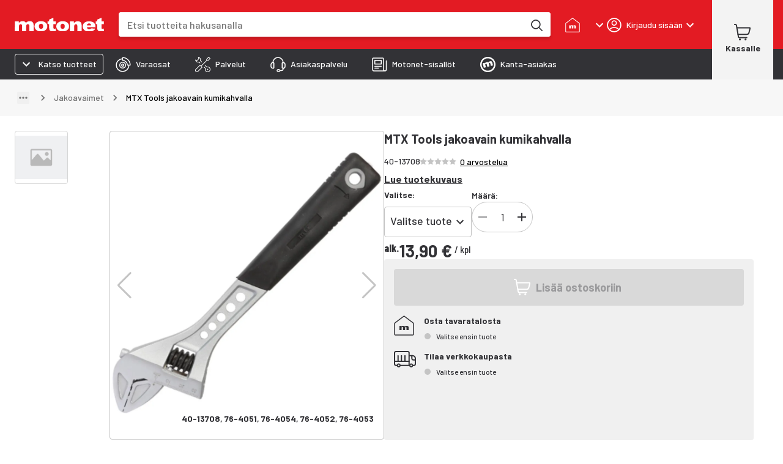

--- FILE ---
content_type: text/html; charset=utf-8
request_url: https://www.motonet.fi/tuote/mtx-tools-jakoavain-kumikahvalla?product=40-13708
body_size: 43642
content:
<!DOCTYPE html><html lang="fi"><head><meta charSet="utf-8" data-next-head=""/><meta name="viewport" content="minimum-scale=1, initial-scale=1, width=device-width, shrink-to-fit=no, viewport-fit=cover" data-next-head=""/><script type="application/ld+json" data-next-head="">{"@context":"https://schema.org","@type":"WebSite","name":"Motonet","url":"https://www.motonet.fi"}</script><title data-next-head="">MTX Tools jakoavain kumikahvalla | Motonet Oy</title><meta property="og:title" data-next-head=""/><link rel="canonical" href="https://www.motonet.fi/tuote/mtx-tools-jakoavain-kumikahvalla?product=40-13708" data-next-head=""/><script type="application/ld+json" data-next-head="">{"@context":"https://schema.org","@type":"Product","sku":"40-13708","productID":"40-13708","name":"MTX Tools jakoavain kumikahvalla","image":"https://cdn.broman.group/api/image/v1/image/E44582EA990C1D507312AAB481D9C975150ABC87.mtx-tools-jakoavain-kumikahvalla-40-13708.jpg","brand":{"@type":"Brand","name":"MTX Tools"},"description":"MTX Tools -jakoavain kumikahvalla.\n• 6 pituus noin 150 mm, leukojen väli 0-25 mm\n• 8 pituus noin 200 mm, leukojen väli 0-30 mm\n• 10 pituus noin 250 mm, leukojen väli 0-35 mm\n• 12 pituus noin 300 mm, leukojen väli 0-38 mm","review":[],"offers":{"@type":"Offer","url":"https://www.motonet.fi/tuote/mtx-tools-jakoavain-kumikahvalla?product=40-13708","itemCondition":"https://schema.org/NewCondition","priceCurrency":"EUR","price":13.9,"availability":"https://schema.org/InStock"}}</script><script type="application/ld+json" data-next-head="">{"@context":"https://schema.org","@type":"BreadcrumbList","itemListElement":[{"@type":"ListItem","position":1,"name":"Työkalut","item":"/tuoteryhmat/tyokalut?category=3c84ae48-b240-11e5-927e-ef839f6bdff6"},{"@type":"ListItem","position":2,"name":"Hylsytyökalut ja vääntötyökalut","item":"/tuoteryhmat/tyokalut/hylsytyokalut-ja-vaantotyokalut?category=3bd228a4-b240-11e5-bc2f-dfdc2a9d2f73"},{"@type":"ListItem","position":3,"name":"Jakoavaimet","item":"/tuoteryhmat/tyokalut/hylsytyokalut-ja-vaantotyokalut/jakoavaimet?category=3c9c7bd6-b240-11e5-ae61-afc3859bc4ae"},{"@type":"ListItem","position":4,"name":"MTX Tools jakoavain kumikahvalla"}]}</script><meta property="og:image" content="https://cdn.broman.group/api/image/v1/image/E44582EA990C1D507312AAB481D9C975150ABC87.mtx-tools-jakoavain-kumikahvalla-40-13708.jpg" data-next-head=""/><meta property="og:image:width" content="1000" data-next-head=""/><meta property="og:image:height" content="1000" data-next-head=""/><meta name="twitter:image" content="https://cdn.broman.group/api/image/v1/image/E44582EA990C1D507312AAB481D9C975150ABC87.mtx-tools-jakoavain-kumikahvalla-40-13708.jpg" data-next-head=""/><meta property="og:image:alt" content="MTX Tools jakoavain kumikahvalla" data-next-head=""/><meta name="description" content="MTX Tools -jakoavain kumikahvalla.
• 6 pituus noin 150 mm, leukojen väli 0-25 mm
• 8 pituus noin 200 mm, leukojen väli 0-30 mm
• 10 pituus noin 250 mm..." data-next-head=""/><link rel="preload" href="https://cdn.broman.group/storefrontstaticassets/production/fi/77780/_next/static/media/motonet_logo.0fdf3045.svg" as="image" data-next-head=""/><meta name="emotion-insertion-point" content=""/><style data-emotion="mui-global 1fohs0q">html{-webkit-font-smoothing:antialiased;-moz-osx-font-smoothing:grayscale;box-sizing:border-box;-webkit-text-size-adjust:100%;}*,*::before,*::after{box-sizing:inherit;}strong,b{font-weight:700;}body{margin:0;color:#323236;font-size:16px;line-height:24px;font-weight:400;font-family:'Barlow','Barlow Fallback';background-color:#fff;}@media print{body{background-color:#fff;}}body::backdrop{background-color:#fff;}a{font-weight:700;-webkit-text-decoration:underline;text-decoration:underline;color:inherit;}h1{font-size:56px;line-height:66px;font-weight:800;font-family:'Barlow','Barlow Fallback';}h2{font-size:42px;line-height:52px;font-weight:800;font-family:'Barlow','Barlow Fallback';}h3{font-size:28px;line-height:32px;font-weight:700;font-family:'Barlow','Barlow Fallback';}h4{font-size:20px;line-height:26px;font-weight:700;font-family:'Barlow','Barlow Fallback';}h5{font-size:18px;line-height:24px;font-weight:700;font-family:'Barlow','Barlow Fallback';}h6{font-size:16px;line-height:20px;font-weight:700;font-family:'Barlow','Barlow Fallback';}p{font-size:16px;line-height:24px;font-weight:400;font-family:'Barlow','Barlow Fallback';}.dato-image-root>img{height:100%;}</style><style data-emotion="mui-global gx11an">.scrollbar-compensation{padding-right:var(--scrollbar-compensation);}input:is([type='button'], [type='submit'], [type='reset']),input[type='file']::file-selector-button,button{color:inherit;}</style><style data-emotion="mui-global 1s7u9c2">:root{--alert-banner-height:0px;--top-notification-height:0px;--page-layout-header-height:60px;--page-layout-navbar-height:60px;--page-layout-navbar-search-height:60px;--page-layout-top-offset:calc(
          var(--page-layout-header-height) + var(--page-layout-navbar-height) +
          var(--page-layout-navbar-search-height) + var(--top-notification-height) +
          var(--alert-banner-height));--page-layout-header-offset:calc(
          var(--page-layout-header-height) + var(--top-notification-height)
          );--page-layout-product-nav-offset:calc(var(--page-layout-header-height) + var(--top-notification-height));}@media (min-width:600px){:root{--page-layout-navbar-height:50px;--page-layout-navbar-search-height:0px;}}@media (min-width:1024px){:root{--page-layout-header-height:80px;--page-layout-product-nav-offset:calc(
            var(--page-layout-header-height) + var(--page-layout-navbar-height) +
              var(--page-layout-navbar-search-height) + var(--top-notification-height)
          );}}</style><style data-emotion="mui-global 1prfaxn">@-webkit-keyframes mui-auto-fill{from{display:block;}}@keyframes mui-auto-fill{from{display:block;}}@-webkit-keyframes mui-auto-fill-cancel{from{display:block;}}@keyframes mui-auto-fill-cancel{from{display:block;}}</style><style data-emotion="mui-global 1p6maym">body{overflow:unset;padding-right:unset;--scrollbar-compensation:0px;}</style><style data-emotion="mui nhhfy7 484zo2 ctuh4c 1a91p0g 15sogpo bbllyj lvocsy og2pc7 1wkzfce 1n302ex 11vs8b6 f2in1t eldv1c 6guefi 1xdhyk6 1vbfw84 n1zpu4 1pk1fka 5v2ak0 w4cd9x snm3d4 17tln1d ty8jgw 1jimio1 17ptfoq 1l0c3gc 3l99kw 3nt6tu ec5tpj o0pshq ft5ln6 jcmubu jh6k0h h9r63z 2hn8xy jb0cl5 z7ksah w0fzrc 1qnwmlv q7mezt 1rwoosz sc9on5 iax09j fme9ik 1pfjvc0 bdqg6o gfjg19 1qhyjq6 thlkuj 1jc6clx epi6q3 1bv04aa 1j22yc1 1togdph 1pnmjtb zjuml4 rntpfg 1tfef i8yde5 jb8z7h 162tvoi 1ovwwuk 70qvj9 1isemmb 1sanzdl 1bllk6x 1k9ek97 1npexfx 1yehgy3 kpvn23 51eq8m 1609jrj j8cr06 1nd5pgh 1mfvani 4a58o7 3jwxfj 1dgwq8k 1pnipky 95dubk 18k8mc9 1upilqn mcrqwr 19081nx ls1pus h3i147 4mnsif 1i7v5s1 1pjj8qe 16rb8cc 192dpp3 19k7gbl g58s7s he2gbd 1iqowct h74uw5 13b55fw 16znd0h 19ddiss 1effnnc 1uk8832 c9t3y9 80zarn 1fca2n8 ncmejq 1709kwd 1qk38wv 10eb3uw mp9f0v 147e5lo 1l3b12y v0omkt q93rxn b4sj13 1bdjho 92to3 1o525j9 1t8zycg sccwip k57cqk 1bc8r26 1dkyako 11djecj 3rrsb5 a9icmv vel2he 1f2vngo 1gp74pa 1yj6zev 14tbi1h lfo972 1btbapp 1e9qp3x 16g8uv9 1itv5e3 tprg85 yu2uzq fo6h77 a2put8 o03pk2 f2ovmy 1tp66ky ptfj5e 8lutum 1mqvssg 1b8uc0m f8wb7g abqyn 15830to 9vd5ud az7eou 3e2en0 zb7xsx 14kqza6 15ro776 rqbx4w 18z3s0a 1vujyhk f4yqjs 1klvwjp pjty6o 1v3s69x uch571 19bvr64 1o1bwvx 1x2rujk 8kzv9l edm4ru 1q7fk0j 1oxtlc5 k1vphp 1ws0rm7 1gb3gv7 1sboh2n 4qbpip bxqhsv 1hm0c8b 1naa0ij gi9pyy 1tc05an aiyefs wnfue5 bvcm70 k008qs 1axkv70 zqopa7 14pu95c 1vuiqit tzzsgc 6a0jsm 1gcznae s9uptr 1f3ydz3 1316mwv is9ip8 1wd3cqn 1yfb1gm fj7ae 1gmiiw5 340xcn">.mui-nhhfy7{background-color:#fff;color:#323236;-webkit-transition:box-shadow 300ms cubic-bezier(0.4, 0, 0.2, 1) 0ms;transition:box-shadow 300ms cubic-bezier(0.4, 0, 0.2, 1) 0ms;box-shadow:var(--Paper-shadow);background-image:var(--Paper-overlay);display:-webkit-box;display:-webkit-flex;display:-ms-flexbox;display:flex;-webkit-flex-direction:column;-ms-flex-direction:column;flex-direction:column;width:100%;box-sizing:border-box;-webkit-flex-shrink:0;-ms-flex-negative:0;flex-shrink:0;position:fixed;z-index:1100;top:0;left:auto;right:0;--AppBar-background:#e31b23;--AppBar-color:#fff;background-color:var(--AppBar-background);color:var(--AppBar-color);box-shadow:none;padding-right:0!important;}@media print{.mui-nhhfy7{position:absolute;}}.mui-484zo2{background-color:#e31b23;border:none;}.mui-ctuh4c{width:100%;margin-left:auto;box-sizing:border-box;margin-right:auto;padding-left:16px;padding-right:16px;display:-webkit-box;display:-webkit-flex;display:-ms-flexbox;display:flex;-webkit-align-items:center;-webkit-box-align:center;-ms-flex-align:center;align-items:center;position:relative;height:60px;}@media (min-width:600px){.mui-ctuh4c{padding-left:24px;padding-right:24px;}}@media (min-width:1280px){.mui-ctuh4c{max-width:1280px;}}@media (min-width:0px){.mui-ctuh4c{padding-right:8px;}}@media (min-width:600px){.mui-ctuh4c{padding-right:16px;}}@media (min-width: 1024px){.mui-ctuh4c{height:80px;}}@media (min-width:0px){.mui-1a91p0g{-webkit-flex:1;-ms-flex:1;flex:1;}}@media (min-width:600px){.mui-1a91p0g{margin-right:16px;-webkit-flex:0;-ms-flex:0;flex:0;}}@media (min-width:768px){.mui-1a91p0g{margin-right:24px;}}.mui-15sogpo{display:-webkit-box;display:-webkit-flex;display:-ms-flexbox;display:flex;}.mui-15sogpo:focus-visible{outline:2px solid black;outline-offset:2px;overflow:visible;z-index:9999;}.mui-bbllyj{position:relative;width:100px;height:44px;}@media (min-width: 320px){.mui-bbllyj{width:110px;}}@media (min-width: 340px){.mui-bbllyj{width:120px;}}@media (min-width: 360px){.mui-bbllyj{width:146px;}}@media (min-width:0px){.mui-lvocsy{display:none;-webkit-flex:0;-ms-flex:0;flex:0;}}@media (min-width:600px){.mui-lvocsy{display:-webkit-box;display:-webkit-flex;display:-ms-flexbox;display:flex;-webkit-flex:1;-ms-flex:1;flex:1;}}.mui-og2pc7{background-color:#fff;border-radius:0.25rem;overflow:hidden;-webkit-box-flex:1;-webkit-flex-grow:1;-ms-flex-positive:1;flex-grow:1;margin-left:16px;margin-right:16px;box-shadow:0px 4px 4px 0px #00000026;}.mui-og2pc7:focus-within{outline:2px solid white;outline-offset:2px;overflow:visible;z-index:9999;}.mui-og2pc7 form{display:-webkit-box;display:-webkit-flex;display:-ms-flexbox;display:flex;-webkit-box-pack:center;-ms-flex-pack:center;-webkit-justify-content:center;justify-content:center;}@media (min-width: 600px){.mui-og2pc7{margin-left:0;margin-right:8px;}}@media (min-width: 768px){.mui-og2pc7{margin-right:24px;}}.mui-1wkzfce{position:relative;height:100%;display:-webkit-box;display:-webkit-flex;display:-ms-flexbox;display:flex;-webkit-flex-direction:column;-ms-flex-direction:column;flex-direction:column;}.mui-1n302ex{display:-webkit-box;display:-webkit-flex;display:-ms-flexbox;display:flex;z-index:calc(1300 + 1);}.mui-1n302ex>div:first-of-type{-webkit-flex:1;-ms-flex:1;flex:1;}.mui-1n302ex>div:first-of-type>div{border-radius:0.25rem;height:44px;width:100px;}@media (min-width: 600px){.mui-1n302ex>div:first-of-type>div{height:40px;}}.mui-1n302ex input{padding:0 0 0 12px;margin:0;border:none;-webkit-transition:none;transition:none;min-width:0;font-size:16px;height:44px;font-weight:500;line-height:20px;}@media (min-width: 600px){.mui-1n302ex input{padding:0 0 0 16px;height:40px;}}.mui-11vs8b6{--Grid-columns:12;--Grid-columnSpacing:0px;--Grid-rowSpacing:0px;-webkit-flex-direction:row;-ms-flex-direction:row;flex-direction:row;min-width:0;box-sizing:border-box;display:-webkit-box;display:-webkit-flex;display:-ms-flexbox;display:flex;-webkit-box-flex-wrap:wrap;-webkit-flex-wrap:wrap;-ms-flex-wrap:wrap;flex-wrap:wrap;gap:var(--Grid-rowSpacing) var(--Grid-columnSpacing);width:100%;-webkit-align-items:center;-webkit-box-align:center;-ms-flex-align:center;align-items:center;border-top-left-radius:0.25rem;border-bottom-left-radius:0.25rem;}.mui-11vs8b6 >*{--Grid-parent-columns:12;}.mui-11vs8b6 >*{--Grid-parent-columnSpacing:0px;}.mui-11vs8b6 >*{--Grid-parent-rowSpacing:0px;}@media (max-width: 400px){.mui-11vs8b6{border-top-right-radius:0.25rem;border-bottom-right-radius:0.25rem;}}.mui-f2in1t{--Grid-columns:12;-webkit-flex-direction:row;-ms-flex-direction:row;flex-direction:row;min-width:0;box-sizing:border-box;display:-webkit-box;display:-webkit-flex;display:-ms-flexbox;display:flex;-webkit-box-flex-wrap:wrap;-webkit-flex-wrap:wrap;-ms-flex-wrap:wrap;flex-wrap:wrap;gap:var(--Grid-rowSpacing) var(--Grid-columnSpacing);width:100%;-webkit-box-flex:1;-webkit-flex-grow:1;-ms-flex-positive:1;flex-grow:1;background-color:#fff;margin:0px;}.mui-eldv1c{color:#fff;font-size:16px;line-height:1.4375em;font-weight:400;font-family:'Barlow','Barlow Fallback';padding:0;position:relative;border:0px solid;clip:rect(0 0 0 0);height:1px;margin:-1px;overflow:hidden;padding:0px;position:absolute;white-space:nowrap;width:1px;}.mui-eldv1c.Mui-focused{color:#e31b23;}.mui-eldv1c.Mui-disabled{color:rgba(0, 0, 0, 0.38);}.mui-eldv1c.Mui-error{color:#e44258;}.mui-6guefi{color:#323236;height:40px;max-width:100%;-webkit-flex:1;-ms-flex:1;flex:1;border:none;background:transparent;font-size:16px;font-weight:400;line-height:24px;font-family:'Roboto',sans-serif;}.mui-6guefi.Mui-focused .MuiAutocomplete-clearIndicator{visibility:visible;}@media (pointer: fine){.mui-6guefi:hover .MuiAutocomplete-clearIndicator{visibility:visible;}}.mui-6guefi .MuiAutocomplete-tag{margin:3px;max-width:calc(100% - 6px);}.MuiAutocomplete-hasPopupIcon.mui-6guefi .MuiAutocomplete-inputRoot,.MuiAutocomplete-hasClearIcon.mui-6guefi .MuiAutocomplete-inputRoot{padding-right:30px;}.MuiAutocomplete-hasPopupIcon.MuiAutocomplete-hasClearIcon.mui-6guefi .MuiAutocomplete-inputRoot{padding-right:56px;}.mui-6guefi .MuiAutocomplete-inputRoot .MuiAutocomplete-input{width:0;min-width:30px;}.mui-6guefi .MuiInput-root{padding-bottom:1px;}.mui-6guefi .MuiInput-root .MuiInput-input{padding:4px 4px 4px 0px;}.mui-6guefi .MuiInput-root.MuiInputBase-sizeSmall .MuiInput-input{padding:2px 4px 3px 0;}.mui-6guefi .MuiOutlinedInput-root{padding:9px;}.MuiAutocomplete-hasPopupIcon.mui-6guefi .MuiOutlinedInput-root,.MuiAutocomplete-hasClearIcon.mui-6guefi .MuiOutlinedInput-root{padding-right:39px;}.MuiAutocomplete-hasPopupIcon.MuiAutocomplete-hasClearIcon.mui-6guefi .MuiOutlinedInput-root{padding-right:65px;}.mui-6guefi .MuiOutlinedInput-root .MuiAutocomplete-input{padding:7.5px 4px 7.5px 5px;}.mui-6guefi .MuiOutlinedInput-root .MuiAutocomplete-endAdornment{right:9px;}.mui-6guefi .MuiOutlinedInput-root.MuiInputBase-sizeSmall{padding-top:6px;padding-bottom:6px;padding-left:6px;}.mui-6guefi .MuiOutlinedInput-root.MuiInputBase-sizeSmall .MuiAutocomplete-input{padding:2.5px 4px 2.5px 8px;}.mui-6guefi .MuiFilledInput-root{padding-top:19px;padding-left:8px;}.MuiAutocomplete-hasPopupIcon.mui-6guefi .MuiFilledInput-root,.MuiAutocomplete-hasClearIcon.mui-6guefi .MuiFilledInput-root{padding-right:39px;}.MuiAutocomplete-hasPopupIcon.MuiAutocomplete-hasClearIcon.mui-6guefi .MuiFilledInput-root{padding-right:65px;}.mui-6guefi .MuiFilledInput-root .MuiFilledInput-input{padding:7px 4px;}.mui-6guefi .MuiFilledInput-root .MuiAutocomplete-endAdornment{right:9px;}.mui-6guefi .MuiFilledInput-root.MuiInputBase-sizeSmall{padding-bottom:1px;}.mui-6guefi .MuiFilledInput-root.MuiInputBase-sizeSmall .MuiFilledInput-input{padding:2.5px 4px;}.mui-6guefi .MuiInputBase-hiddenLabel{padding-top:8px;}.mui-6guefi .MuiFilledInput-root.MuiInputBase-hiddenLabel{padding-top:0;padding-bottom:0;}.mui-6guefi .MuiFilledInput-root.MuiInputBase-hiddenLabel .MuiAutocomplete-input{padding-top:16px;padding-bottom:17px;}.mui-6guefi .MuiFilledInput-root.MuiInputBase-hiddenLabel.MuiInputBase-sizeSmall .MuiAutocomplete-input{padding-top:8px;padding-bottom:9px;}.mui-6guefi .MuiAutocomplete-input{-webkit-box-flex:1;-webkit-flex-grow:1;-ms-flex-positive:1;flex-grow:1;text-overflow:ellipsis;opacity:0;}.mui-6guefi .MuiAutocomplete-input{opacity:1;}.mui-6guefi .MuiFormControl-root,.mui-6guefi .MuiInputBase-root{width:100%;height:100%;}.mui-6guefi fieldset{border:none;}.mui-6guefi:focus{outline:none;}@media (min-width:600px){.mui-6guefi{-webkit-transition:border-color linear 0.1s;transition:border-color linear 0.1s;z-index:9999;}.mui-6guefi:hover{border-color:rgba(0, 0, 0, 0.25);}}.mui-1vbfw84{display:-webkit-inline-box;display:-webkit-inline-flex;display:-ms-inline-flexbox;display:inline-flex;-webkit-flex-direction:column;-ms-flex-direction:column;flex-direction:column;position:relative;min-width:0;padding:0;margin:0;border:0;vertical-align:top;width:100%;}.mui-n1zpu4{font-size:16px;line-height:1.4375em;font-weight:400;font-family:'Barlow','Barlow Fallback';color:#323236;box-sizing:border-box;position:relative;cursor:text;display:-webkit-inline-box;display:-webkit-inline-flex;display:-ms-inline-flexbox;display:inline-flex;-webkit-align-items:center;-webkit-box-align:center;-ms-flex-align:center;align-items:center;width:100%;position:relative;border-radius:4px;}.mui-n1zpu4.Mui-disabled{color:rgba(0, 0, 0, 0.38);cursor:default;}.mui-n1zpu4:hover .MuiOutlinedInput-notchedOutline{border-color:#323236;}@media (hover: none){.mui-n1zpu4:hover .MuiOutlinedInput-notchedOutline{border-color:rgba(0, 0, 0, 0.23);}}.mui-n1zpu4.Mui-focused .MuiOutlinedInput-notchedOutline{border-width:2px;}.mui-n1zpu4.Mui-focused .MuiOutlinedInput-notchedOutline{border-color:#e31b23;}.mui-n1zpu4.Mui-error .MuiOutlinedInput-notchedOutline{border-color:#e44258;}.mui-n1zpu4.Mui-disabled .MuiOutlinedInput-notchedOutline{border-color:rgba(0, 0, 0, 0.26);}.mui-n1zpu4 .MuiInputBase-input::-webkit-input-placeholder{color:#747474;opacity:1;}.mui-n1zpu4 .MuiInputBase-input::-moz-placeholder{color:#747474;opacity:1;}.mui-n1zpu4 .MuiInputBase-input:-ms-input-placeholder{color:#747474;opacity:1;}.mui-n1zpu4 .MuiInputBase-input::placeholder{color:#747474;opacity:1;}.mui-1pk1fka{font:inherit;letter-spacing:inherit;color:currentColor;padding:4px 0 5px;border:0;box-sizing:content-box;background:none;height:1.4375em;margin:0;-webkit-tap-highlight-color:transparent;display:block;min-width:0;width:100%;-webkit-animation-name:mui-auto-fill-cancel;animation-name:mui-auto-fill-cancel;-webkit-animation-duration:10ms;animation-duration:10ms;padding:16.5px 14px;}.mui-1pk1fka::-webkit-input-placeholder{color:currentColor;opacity:0.42;-webkit-transition:opacity 200ms cubic-bezier(0.4, 0, 0.2, 1) 0ms;transition:opacity 200ms cubic-bezier(0.4, 0, 0.2, 1) 0ms;}.mui-1pk1fka::-moz-placeholder{color:currentColor;opacity:0.42;-webkit-transition:opacity 200ms cubic-bezier(0.4, 0, 0.2, 1) 0ms;transition:opacity 200ms cubic-bezier(0.4, 0, 0.2, 1) 0ms;}.mui-1pk1fka::-ms-input-placeholder{color:currentColor;opacity:0.42;-webkit-transition:opacity 200ms cubic-bezier(0.4, 0, 0.2, 1) 0ms;transition:opacity 200ms cubic-bezier(0.4, 0, 0.2, 1) 0ms;}.mui-1pk1fka:focus{outline:0;}.mui-1pk1fka:invalid{box-shadow:none;}.mui-1pk1fka::-webkit-search-decoration{-webkit-appearance:none;}label[data-shrink=false]+.MuiInputBase-formControl .mui-1pk1fka::-webkit-input-placeholder{opacity:0!important;}label[data-shrink=false]+.MuiInputBase-formControl .mui-1pk1fka::-moz-placeholder{opacity:0!important;}label[data-shrink=false]+.MuiInputBase-formControl .mui-1pk1fka::-ms-input-placeholder{opacity:0!important;}label[data-shrink=false]+.MuiInputBase-formControl .mui-1pk1fka:focus::-webkit-input-placeholder{opacity:0.42;}label[data-shrink=false]+.MuiInputBase-formControl .mui-1pk1fka:focus::-moz-placeholder{opacity:0.42;}label[data-shrink=false]+.MuiInputBase-formControl .mui-1pk1fka:focus::-ms-input-placeholder{opacity:0.42;}.mui-1pk1fka.Mui-disabled{opacity:1;-webkit-text-fill-color:rgba(0, 0, 0, 0.38);}.mui-1pk1fka:-webkit-autofill{-webkit-animation-duration:5000s;animation-duration:5000s;-webkit-animation-name:mui-auto-fill;animation-name:mui-auto-fill;}.mui-1pk1fka:-webkit-autofill{border-radius:inherit;}.mui-5v2ak0{text-align:left;position:absolute;bottom:0;right:0;top:-5px;left:0;margin:0;padding:0 8px;pointer-events:none;border-radius:inherit;border-style:solid;border-width:1px;overflow:hidden;min-width:0%;border-color:rgba(0, 0, 0, 0.23);}.mui-w4cd9x{float:unset;width:auto;overflow:hidden;padding:0;line-height:11px;-webkit-transition:width 150ms cubic-bezier(0.0, 0, 0.2, 1) 0ms;transition:width 150ms cubic-bezier(0.0, 0, 0.2, 1) 0ms;}.mui-snm3d4{display:-webkit-inline-box;display:-webkit-inline-flex;display:-ms-inline-flexbox;display:inline-flex;-webkit-align-items:center;-webkit-box-align:center;-ms-flex-align:center;align-items:center;-webkit-box-pack:center;-ms-flex-pack:center;-webkit-justify-content:center;justify-content:center;position:relative;box-sizing:border-box;-webkit-tap-highlight-color:transparent;background-color:transparent;outline:0;border:0;margin:0;border-radius:0;padding:0;cursor:pointer;-webkit-user-select:none;-moz-user-select:none;-ms-user-select:none;user-select:none;vertical-align:middle;-moz-appearance:none;-webkit-appearance:none;-webkit-text-decoration:none;text-decoration:none;color:inherit;text-align:center;-webkit-flex:0 0 auto;-ms-flex:0 0 auto;flex:0 0 auto;font-size:1.5rem;padding:8px;border-radius:50%;color:rgba(0, 0, 0, 0.54);-webkit-transition:background-color 150ms cubic-bezier(0.4, 0, 0.2, 1) 0ms;transition:background-color 150ms cubic-bezier(0.4, 0, 0.2, 1) 0ms;--IconButton-hoverBg:rgba(0, 0, 0, 0.04);display:none;position:relative;-webkit-box-pack:center;-ms-flex-pack:center;-webkit-justify-content:center;justify-content:center;width:44px;border-radius:0;}.mui-snm3d4::-moz-focus-inner{border-style:none;}.mui-snm3d4.Mui-disabled{pointer-events:none;cursor:default;}@media print{.mui-snm3d4{-webkit-print-color-adjust:exact;color-adjust:exact;}}.mui-snm3d4:hover{background-color:var(--IconButton-hoverBg);}@media (hover: none){.mui-snm3d4:hover{background-color:transparent;}}.mui-snm3d4.Mui-disabled{background-color:transparent;color:rgba(0, 0, 0, 0.26);}.mui-snm3d4.MuiIconButton-loading{color:transparent;}.mui-snm3d4:focus-visible{outline:2px solid black;outline-offset:2px;overflow:visible;z-index:9999;}.mui-snm3d4:before{position:absolute;inset-block-start:50%;right:0;display:block;height:26px;content:'';border-inline-end:1px solid #c4c4c4;-webkit-transform:translateY(-50%);-moz-transform:translateY(-50%);-ms-transform:translateY(-50%);transform:translateY(-50%);}.mui-17tln1d{-webkit-user-select:none;-moz-user-select:none;-ms-user-select:none;user-select:none;width:1em;height:1em;display:inline-block;-webkit-flex-shrink:0;-ms-flex-negative:0;flex-shrink:0;-webkit-transition:fill 200ms cubic-bezier(0.4, 0, 0.2, 1) 0ms;transition:fill 200ms cubic-bezier(0.4, 0, 0.2, 1) 0ms;fill:currentColor;font-size:1.5rem;width:22px;height:22px;}.mui-ty8jgw{border:0px solid;clip:rect(0 0 0 0);height:1px;margin:-1px;overflow:hidden;padding:0px;position:absolute;white-space:nowrap;width:1px;}.mui-1jimio1{display:-webkit-box;display:-webkit-flex;display:-ms-flexbox;display:flex;-webkit-align-items:center;-webkit-box-align:center;-ms-flex-align:center;align-items:center;-webkit-box-pack:center;-ms-flex-pack:center;-webkit-justify-content:center;justify-content:center;background-color:#fff;height:44px;padding-right:4px;}@media (min-width: 600px){.mui-1jimio1{height:40px;}}.mui-17ptfoq{display:-webkit-inline-box;display:-webkit-inline-flex;display:-ms-inline-flexbox;display:inline-flex;-webkit-align-items:center;-webkit-box-align:center;-ms-flex-align:center;align-items:center;-webkit-box-pack:center;-ms-flex-pack:center;-webkit-justify-content:center;justify-content:center;position:relative;box-sizing:border-box;-webkit-tap-highlight-color:transparent;background-color:transparent;outline:0;border:0;margin:0;border-radius:0;padding:0;cursor:pointer;-webkit-user-select:none;-moz-user-select:none;-ms-user-select:none;user-select:none;vertical-align:middle;-moz-appearance:none;-webkit-appearance:none;-webkit-text-decoration:none;text-decoration:none;color:inherit;text-align:center;-webkit-flex:0 0 auto;-ms-flex:0 0 auto;flex:0 0 auto;font-size:1.5rem;padding:8px;border-radius:50%;color:rgba(0, 0, 0, 0.54);-webkit-transition:background-color 150ms cubic-bezier(0.4, 0, 0.2, 1) 0ms;transition:background-color 150ms cubic-bezier(0.4, 0, 0.2, 1) 0ms;--IconButton-hoverBg:rgba(0, 0, 0, 0.04);width:44px;height:44;border-radius:0;}.mui-17ptfoq::-moz-focus-inner{border-style:none;}.mui-17ptfoq.Mui-disabled{pointer-events:none;cursor:default;}@media print{.mui-17ptfoq{-webkit-print-color-adjust:exact;color-adjust:exact;}}.mui-17ptfoq:hover{background-color:var(--IconButton-hoverBg);}@media (hover: none){.mui-17ptfoq:hover{background-color:transparent;}}.mui-17ptfoq.Mui-disabled{background-color:transparent;color:rgba(0, 0, 0, 0.26);}.mui-17ptfoq.MuiIconButton-loading{color:transparent;}.mui-17ptfoq:focus-visible{outline:2px solid black;outline-offset:2px;overflow:visible;z-index:9999;}@media (min-width:600px){.mui-17ptfoq{width:40px;height:40px;}}.mui-1l0c3gc{display:-webkit-box;display:-webkit-flex;display:-ms-flexbox;display:flex;-webkit-align-items:center;-webkit-box-align:center;-ms-flex-align:center;align-items:center;}@media (min-width:0px){.mui-1l0c3gc{-webkit-column-gap:0px;column-gap:0px;margin-right:0px;}}@media (min-width:600px){.mui-1l0c3gc{-webkit-column-gap:8px;column-gap:8px;margin-right:8px;}}@media (min-width:768px){.mui-1l0c3gc{-webkit-column-gap:24px;column-gap:24px;margin-right:24px;}}@media (min-width:768px){.mui-3l99kw{display:none;}}.mui-3nt6tu{display:-webkit-inline-box;display:-webkit-inline-flex;display:-ms-inline-flexbox;display:inline-flex;-webkit-align-items:center;-webkit-box-align:center;-ms-flex-align:center;align-items:center;-webkit-box-pack:center;-ms-flex-pack:center;-webkit-justify-content:center;justify-content:center;position:relative;box-sizing:border-box;-webkit-tap-highlight-color:transparent;background-color:transparent;outline:0;border:0;margin:0;border-radius:0;padding:0;cursor:pointer;-webkit-user-select:none;-moz-user-select:none;-ms-user-select:none;user-select:none;vertical-align:middle;-moz-appearance:none;-webkit-appearance:none;-webkit-text-decoration:none;text-decoration:none;color:inherit;font-family:'Barlow','Barlow Fallback';font-weight:500;font-size:0.875rem;line-height:1.75;text-transform:uppercase;min-width:64px;padding:6px 16px;border:0;border-radius:4px;-webkit-transition:background-color 250ms cubic-bezier(0.4, 0, 0.2, 1) 0ms,box-shadow 250ms cubic-bezier(0.4, 0, 0.2, 1) 0ms,border-color 250ms cubic-bezier(0.4, 0, 0.2, 1) 0ms,color 250ms cubic-bezier(0.4, 0, 0.2, 1) 0ms;transition:background-color 250ms cubic-bezier(0.4, 0, 0.2, 1) 0ms,box-shadow 250ms cubic-bezier(0.4, 0, 0.2, 1) 0ms,border-color 250ms cubic-bezier(0.4, 0, 0.2, 1) 0ms,color 250ms cubic-bezier(0.4, 0, 0.2, 1) 0ms;padding:6px 8px;color:var(--variant-textColor);background-color:var(--variant-textBg);--variant-textColor:#e31b23;--variant-outlinedColor:#e31b23;--variant-outlinedBorder:rgba(227, 27, 35, 0.5);--variant-containedColor:#fff;--variant-containedBg:#e31b23;-webkit-transition:background-color 250ms cubic-bezier(0.4, 0, 0.2, 1) 0ms,box-shadow 250ms cubic-bezier(0.4, 0, 0.2, 1) 0ms,border-color 250ms cubic-bezier(0.4, 0, 0.2, 1) 0ms;transition:background-color 250ms cubic-bezier(0.4, 0, 0.2, 1) 0ms,box-shadow 250ms cubic-bezier(0.4, 0, 0.2, 1) 0ms,border-color 250ms cubic-bezier(0.4, 0, 0.2, 1) 0ms;font-family:'Barlow','Barlow Fallback';font-size:12px;line-height:16px;font-weight:500;position:relative;border-radius:0.25rem;text-transform:none;-webkit-transition:background-color 150ms ease-in;transition:background-color 150ms ease-in;box-shadow:none;color:inherit;padding:6px 16px;background-color:inherit;border-radius:0;width:auto;min-width:auto;padding:0;white-space:nowrap;text-align:center;}.mui-3nt6tu::-moz-focus-inner{border-style:none;}.mui-3nt6tu.Mui-disabled{pointer-events:none;cursor:default;}@media print{.mui-3nt6tu{-webkit-print-color-adjust:exact;color-adjust:exact;}}.mui-3nt6tu:hover{-webkit-text-decoration:none;text-decoration:none;}.mui-3nt6tu.Mui-disabled{color:rgba(0, 0, 0, 0.26);}@media (hover: hover){.mui-3nt6tu:hover{--variant-containedBg:rgb(158, 18, 24);--variant-textBg:rgba(227, 27, 35, 0.04);--variant-outlinedBorder:#e31b23;--variant-outlinedBg:rgba(227, 27, 35, 0.04);}}.mui-3nt6tu.MuiButton-loading{color:transparent;}.mui-3nt6tu:hover{box-shadow:none;}.mui-3nt6tu:hover{background-color:inherit;}.mui-3nt6tu:focus{background-color:inherit;}.mui-3nt6tu:disabled{color:rgba(50, 50, 54, 0.38);}.mui-3nt6tu,.mui-3nt6tu>span{display:-webkit-box;display:-webkit-flex;display:-ms-flexbox;display:flex;-webkit-flex-direction:column;-ms-flex-direction:column;flex-direction:column;row-gap:4px;}.mui-3nt6tu:focus-visible{outline:2px solid black;outline-offset:2px;overflow:visible;z-index:9999;}.mui-ec5tpj{width:100%;display:inherit;-webkit-align-items:inherit;-webkit-box-align:inherit;-ms-flex-align:inherit;align-items:inherit;-webkit-box-pack:inherit;-ms-flex-pack:inherit;-webkit-justify-content:inherit;justify-content:inherit;visibility:visible;}.mui-o0pshq{display:-webkit-box;display:-webkit-flex;display:-ms-flexbox;display:flex;-webkit-align-items:center;-webkit-box-align:center;-ms-flex-align:center;align-items:center;-webkit-box-pack:center;-ms-flex-pack:center;-webkit-justify-content:center;justify-content:center;cursor:pointer;width:60px;min-height:24px;}.mui-ft5ln6{position:relative;display:-webkit-inline-box;display:-webkit-inline-flex;display:-ms-inline-flexbox;display:inline-flex;vertical-align:middle;-webkit-flex-shrink:0;-ms-flex-negative:0;flex-shrink:0;color:#fff;}.mui-ft5ln6 .MuiBadge-badge{padding:0;font-size:12px;font-weight:500;line-height:16px;box-shadow:0px 4px 4px 0px #00000026;border-radius:100%;}@media (max-width: 600px){.mui-ft5ln6 .MuiBadge-badge{top:4px;left:6px;}}@media (min-width: 1024px){.mui-ft5ln6 .MuiBadge-badge{padding:0;font-size:14px;font-weight:700;line-height:18px;}}.mui-ft5ln6.dot .MuiBadge-badge{background-color:#fff;width:8px;height:8px;top:0;left:12px;}@media (min-width: 600px){.mui-ft5ln6.dot .MuiBadge-badge{display:none;}}.mui-ft5ln6.small .MuiBadge-badge{width:20px;height:20px;}@media (min-width: 1024px){.mui-ft5ln6.small .MuiBadge-badge{width:24px;height:24px;}}.mui-ft5ln6.medium .MuiBadge-badge{width:24px;height:24px;}@media (max-width: 600px){.mui-ft5ln6.medium .MuiBadge-badge{width:20px;height:20px;}}@media (min-width: 1024px){.mui-ft5ln6.medium .MuiBadge-badge{width:28px;height:28px;}}.mui-ft5ln6.large .MuiBadge-badge{width:28px;height:28px;}@media (min-width: 1024px){.mui-ft5ln6.large .MuiBadge-badge{width:35px;height:35px;}}.mui-jcmubu{display:-webkit-box;display:-webkit-flex;display:-ms-flexbox;display:flex;-webkit-flex-direction:row;-ms-flex-direction:row;flex-direction:row;-webkit-box-flex-wrap:wrap;-webkit-flex-wrap:wrap;-ms-flex-wrap:wrap;flex-wrap:wrap;-webkit-box-pack:center;-ms-flex-pack:center;-webkit-justify-content:center;justify-content:center;-webkit-align-content:center;-ms-flex-line-pack:center;align-content:center;-webkit-align-items:center;-webkit-box-align:center;-ms-flex-align:center;align-items:center;position:absolute;box-sizing:border-box;font-family:'Barlow','Barlow Fallback';font-weight:500;font-size:0.75rem;min-width:20px;line-height:1;padding:0 6px;height:20px;border-radius:10px;z-index:1;-webkit-transition:-webkit-transform 225ms cubic-bezier(0.4, 0, 0.2, 1) 0ms;transition:transform 225ms cubic-bezier(0.4, 0, 0.2, 1) 0ms;background-color:#2e7d32;color:#ffffff;border-radius:4px;height:8px;min-width:8px;padding:0;top:0;right:0;-webkit-transform:scale(1) translate(50%, -50%);-moz-transform:scale(1) translate(50%, -50%);-ms-transform:scale(1) translate(50%, -50%);transform:scale(1) translate(50%, -50%);transform-origin:100% 0%;}.mui-jcmubu.MuiBadge-invisible{-webkit-transform:scale(0) translate(50%, -50%);-moz-transform:scale(0) translate(50%, -50%);-ms-transform:scale(0) translate(50%, -50%);transform:scale(0) translate(50%, -50%);}.mui-jh6k0h{display:-webkit-box;display:-webkit-flex;display:-ms-flexbox;display:flex;-webkit-align-items:center;-webkit-box-align:center;-ms-flex-align:center;align-items:center;-webkit-box-pack:center;-ms-flex-pack:center;-webkit-justify-content:center;justify-content:center;width:60px;text-align:center;overflow:hidden;white-space:nowrap;text-overflow:ellipsis;line-height:16px;}@media (min-width:0px){.mui-h9r63z{display:none;}}@media (min-width:768px){.mui-h9r63z{display:block;}}.mui-2hn8xy{display:-webkit-inline-box;display:-webkit-inline-flex;display:-ms-inline-flexbox;display:inline-flex;-webkit-align-items:center;-webkit-box-align:center;-ms-flex-align:center;align-items:center;-webkit-box-pack:center;-ms-flex-pack:center;-webkit-justify-content:center;justify-content:center;position:relative;box-sizing:border-box;-webkit-tap-highlight-color:transparent;background-color:transparent;outline:0;border:0;margin:0;border-radius:0;padding:0;cursor:pointer;-webkit-user-select:none;-moz-user-select:none;-ms-user-select:none;user-select:none;vertical-align:middle;-moz-appearance:none;-webkit-appearance:none;-webkit-text-decoration:none;text-decoration:none;color:inherit;font-family:'Barlow','Barlow Fallback';font-weight:500;font-size:0.875rem;line-height:1.75;text-transform:uppercase;min-width:64px;padding:6px 16px;border:0;border-radius:4px;-webkit-transition:background-color 250ms cubic-bezier(0.4, 0, 0.2, 1) 0ms,box-shadow 250ms cubic-bezier(0.4, 0, 0.2, 1) 0ms,border-color 250ms cubic-bezier(0.4, 0, 0.2, 1) 0ms,color 250ms cubic-bezier(0.4, 0, 0.2, 1) 0ms;transition:background-color 250ms cubic-bezier(0.4, 0, 0.2, 1) 0ms,box-shadow 250ms cubic-bezier(0.4, 0, 0.2, 1) 0ms,border-color 250ms cubic-bezier(0.4, 0, 0.2, 1) 0ms,color 250ms cubic-bezier(0.4, 0, 0.2, 1) 0ms;padding:6px 8px;color:var(--variant-textColor);background-color:var(--variant-textBg);--variant-textColor:#e31b23;--variant-outlinedColor:#e31b23;--variant-outlinedBorder:rgba(227, 27, 35, 0.5);--variant-containedColor:#fff;--variant-containedBg:#e31b23;-webkit-transition:background-color 250ms cubic-bezier(0.4, 0, 0.2, 1) 0ms,box-shadow 250ms cubic-bezier(0.4, 0, 0.2, 1) 0ms,border-color 250ms cubic-bezier(0.4, 0, 0.2, 1) 0ms;transition:background-color 250ms cubic-bezier(0.4, 0, 0.2, 1) 0ms,box-shadow 250ms cubic-bezier(0.4, 0, 0.2, 1) 0ms,border-color 250ms cubic-bezier(0.4, 0, 0.2, 1) 0ms;position:relative;border-radius:0.25rem;text-transform:none;-webkit-transition:background-color 150ms ease-in;transition:background-color 150ms ease-in;box-shadow:none;color:inherit;padding:6px 16px;background-color:inherit;border-radius:0;width:auto;min-width:auto;padding:0;}.mui-2hn8xy::-moz-focus-inner{border-style:none;}.mui-2hn8xy.Mui-disabled{pointer-events:none;cursor:default;}@media print{.mui-2hn8xy{-webkit-print-color-adjust:exact;color-adjust:exact;}}.mui-2hn8xy:hover{-webkit-text-decoration:none;text-decoration:none;}.mui-2hn8xy.Mui-disabled{color:rgba(0, 0, 0, 0.26);}@media (hover: hover){.mui-2hn8xy:hover{--variant-containedBg:rgb(158, 18, 24);--variant-textBg:rgba(227, 27, 35, 0.04);--variant-outlinedBorder:#e31b23;--variant-outlinedBg:rgba(227, 27, 35, 0.04);}}.mui-2hn8xy.MuiButton-loading{color:transparent;}.mui-2hn8xy:hover{box-shadow:none;}.mui-2hn8xy:hover{background-color:inherit;}.mui-2hn8xy:focus{background-color:inherit;}.mui-2hn8xy:disabled{color:rgba(50, 50, 54, 0.38);}.mui-2hn8xy:focus-visible{outline:2px solid black;outline-offset:2px;overflow:visible;z-index:9999;}.mui-jb0cl5{position:relative;display:-webkit-inline-box;display:-webkit-inline-flex;display:-ms-inline-flexbox;display:inline-flex;vertical-align:middle;-webkit-flex-shrink:0;-ms-flex-negative:0;flex-shrink:0;margin-right:6px;padding-right:6px;color:#fff;}.mui-jb0cl5 .MuiBadge-badge{padding:0;font-size:12px;font-weight:500;line-height:16px;box-shadow:0px 4px 4px 0px #00000026;border-radius:100%;}@media (max-width: 600px){.mui-jb0cl5 .MuiBadge-badge{top:4px;left:6px;}}@media (min-width: 1024px){.mui-jb0cl5 .MuiBadge-badge{padding:0;font-size:14px;font-weight:700;line-height:18px;}}.mui-jb0cl5.dot .MuiBadge-badge{background-color:#fff;width:8px;height:8px;top:0;left:12px;}@media (min-width: 600px){.mui-jb0cl5.dot .MuiBadge-badge{display:none;}}.mui-jb0cl5.small .MuiBadge-badge{width:20px;height:20px;}@media (min-width: 1024px){.mui-jb0cl5.small .MuiBadge-badge{width:24px;height:24px;}}.mui-jb0cl5.medium .MuiBadge-badge{width:24px;height:24px;}@media (max-width: 600px){.mui-jb0cl5.medium .MuiBadge-badge{width:20px;height:20px;}}@media (min-width: 1024px){.mui-jb0cl5.medium .MuiBadge-badge{width:28px;height:28px;}}.mui-jb0cl5.large .MuiBadge-badge{width:28px;height:28px;}@media (min-width: 1024px){.mui-jb0cl5.large .MuiBadge-badge{width:35px;height:35px;}}.mui-z7ksah{display:-webkit-box;display:-webkit-flex;display:-ms-flexbox;display:flex;-webkit-align-items:center;-webkit-box-align:center;-ms-flex-align:center;align-items:center;-webkit-box-pack:center;-ms-flex-pack:center;-webkit-justify-content:center;justify-content:center;}.mui-w0fzrc{padding-left:8px;text-wrap:noWrap;}.mui-1qnwmlv{margin:0;font-family:'Barlow','Barlow Fallback';font-size:14px;line-height:20px;font-weight:500;}.mui-q7mezt{-webkit-user-select:none;-moz-user-select:none;-ms-user-select:none;user-select:none;width:1em;height:1em;display:inline-block;-webkit-flex-shrink:0;-ms-flex-negative:0;flex-shrink:0;-webkit-transition:fill 200ms cubic-bezier(0.4, 0, 0.2, 1) 0ms;transition:fill 200ms cubic-bezier(0.4, 0, 0.2, 1) 0ms;fill:currentColor;font-size:1.5rem;}.mui-1rwoosz{position:fixed;display:-webkit-box;display:-webkit-flex;display:-ms-flexbox;display:flex;-webkit-align-items:center;-webkit-box-align:center;-ms-flex-align:center;align-items:center;-webkit-box-pack:center;-ms-flex-pack:center;-webkit-justify-content:center;justify-content:center;right:0;bottom:0;top:0;left:0;background-color:rgba(0, 0, 0, 0.5);-webkit-tap-highlight-color:transparent;background-color:rgba(0,0,0,0.25);z-index:1350;}.mui-1rwoosz[style*="opacity: 0"]{pointer-events:none;}.mui-sc9on5{margin:0;font-family:'Barlow','Barlow Fallback';font-size:12px;line-height:16px;font-weight:500;color:#fff;}.mui-iax09j{margin:0;font-family:'Barlow','Barlow Fallback';font-size:14px;line-height:20px;font-weight:500;white-space:nowrap;}.mui-fme9ik{--Grid-columns:12;--Grid-columnSpacing:0px;--Grid-rowSpacing:0px;-webkit-flex-direction:row;-ms-flex-direction:row;flex-direction:row;min-width:0;box-sizing:border-box;display:-webkit-box;display:-webkit-flex;display:-ms-flexbox;display:flex;-webkit-box-flex-wrap:wrap;-webkit-flex-wrap:wrap;-ms-flex-wrap:wrap;flex-wrap:wrap;gap:var(--Grid-rowSpacing) var(--Grid-columnSpacing);width:100%;height:100%;width:unset;-webkit-align-items:center;-webkit-box-align:center;-ms-flex-align:center;align-items:center;}.mui-fme9ik >*{--Grid-parent-columns:12;}.mui-fme9ik >*{--Grid-parent-columnSpacing:0px;}.mui-fme9ik >*{--Grid-parent-rowSpacing:0px;}.mui-1pfjvc0{display:-webkit-box;display:-webkit-flex;display:-ms-flexbox;display:flex;-webkit-flex-direction:row;-ms-flex-direction:row;flex-direction:row;-webkit-box-flex-wrap:wrap;-webkit-flex-wrap:wrap;-ms-flex-wrap:wrap;flex-wrap:wrap;-webkit-box-pack:center;-ms-flex-pack:center;-webkit-justify-content:center;justify-content:center;-webkit-align-content:center;-ms-flex-line-pack:center;align-content:center;-webkit-align-items:center;-webkit-box-align:center;-ms-flex-align:center;align-items:center;position:absolute;box-sizing:border-box;font-family:'Barlow','Barlow Fallback';font-weight:500;font-size:0.75rem;min-width:20px;line-height:1;padding:0 6px;height:20px;border-radius:10px;z-index:1;-webkit-transition:-webkit-transform 225ms cubic-bezier(0.4, 0, 0.2, 1) 0ms;transition:transform 225ms cubic-bezier(0.4, 0, 0.2, 1) 0ms;background-color:#2e7d32;color:#ffffff;border-radius:4px;height:8px;min-width:8px;padding:0;top:0;right:0;-webkit-transform:scale(1) translate(50%, -50%);-moz-transform:scale(1) translate(50%, -50%);-ms-transform:scale(1) translate(50%, -50%);transform:scale(1) translate(50%, -50%);transform-origin:100% 0%;-webkit-transition:-webkit-transform 195ms cubic-bezier(0.4, 0, 0.2, 1) 0ms;transition:transform 195ms cubic-bezier(0.4, 0, 0.2, 1) 0ms;}.mui-1pfjvc0.MuiBadge-invisible{-webkit-transform:scale(0) translate(50%, -50%);-moz-transform:scale(0) translate(50%, -50%);-ms-transform:scale(0) translate(50%, -50%);transform:scale(0) translate(50%, -50%);}.mui-bdqg6o{position:relative;height:100%;width:56px;-webkit-flex-shrink:0;-ms-flex-negative:0;flex-shrink:0;}@media (min-width:0px){.mui-bdqg6o{display:none;}}@media (min-width:768px){.mui-bdqg6o{display:block;}}.mui-bdqg6o.hidden{display:none;}@media (min-width: 1024px){.mui-bdqg6o{width:100px;}}.mui-gfjg19{position:absolute;top:0;left:0;width:100%;height:100%;color:#323236;background:#f3f3f3;}@media (min-width: 1024px){.mui-gfjg19{height:calc(100% + 50px);}}.mui-gfjg19 .RSFCartButton-link:hover{background-color:inherit;}.mui-1qhyjq6{display:-webkit-box;display:-webkit-flex;display:-ms-flexbox;display:flex;-webkit-flex-direction:column;-ms-flex-direction:column;flex-direction:column;-webkit-box-pack:center;-ms-flex-pack:center;-webkit-justify-content:center;justify-content:center;-webkit-align-items:center;-webkit-box-align:center;-ms-flex-align:center;align-items:center;height:100%;width:100%;cursor:pointer;}.mui-thlkuj{display:-webkit-inline-box;display:-webkit-inline-flex;display:-ms-inline-flexbox;display:inline-flex;-webkit-align-items:center;-webkit-box-align:center;-ms-flex-align:center;align-items:center;-webkit-box-pack:center;-ms-flex-pack:center;-webkit-justify-content:center;justify-content:center;position:relative;box-sizing:border-box;-webkit-tap-highlight-color:transparent;background-color:transparent;outline:0;border:0;margin:0;border-radius:0;padding:0;cursor:pointer;-webkit-user-select:none;-moz-user-select:none;-ms-user-select:none;user-select:none;vertical-align:middle;-moz-appearance:none;-webkit-appearance:none;-webkit-text-decoration:none;text-decoration:none;color:inherit;font-family:'Barlow','Barlow Fallback';font-weight:500;font-size:0.875rem;line-height:1.75;text-transform:uppercase;min-width:64px;padding:6px 16px;border:0;border-radius:4px;-webkit-transition:background-color 250ms cubic-bezier(0.4, 0, 0.2, 1) 0ms,box-shadow 250ms cubic-bezier(0.4, 0, 0.2, 1) 0ms,border-color 250ms cubic-bezier(0.4, 0, 0.2, 1) 0ms,color 250ms cubic-bezier(0.4, 0, 0.2, 1) 0ms;transition:background-color 250ms cubic-bezier(0.4, 0, 0.2, 1) 0ms,box-shadow 250ms cubic-bezier(0.4, 0, 0.2, 1) 0ms,border-color 250ms cubic-bezier(0.4, 0, 0.2, 1) 0ms,color 250ms cubic-bezier(0.4, 0, 0.2, 1) 0ms;padding:6px 8px;color:var(--variant-textColor);background-color:var(--variant-textBg);--variant-textColor:#e31b23;--variant-outlinedColor:#e31b23;--variant-outlinedBorder:rgba(227, 27, 35, 0.5);--variant-containedColor:#fff;--variant-containedBg:#e31b23;-webkit-transition:background-color 250ms cubic-bezier(0.4, 0, 0.2, 1) 0ms,box-shadow 250ms cubic-bezier(0.4, 0, 0.2, 1) 0ms,border-color 250ms cubic-bezier(0.4, 0, 0.2, 1) 0ms;transition:background-color 250ms cubic-bezier(0.4, 0, 0.2, 1) 0ms,box-shadow 250ms cubic-bezier(0.4, 0, 0.2, 1) 0ms,border-color 250ms cubic-bezier(0.4, 0, 0.2, 1) 0ms;position:relative;border-radius:0.25rem;text-transform:none;-webkit-transition:background-color 150ms ease-in;transition:background-color 150ms ease-in;box-shadow:none;color:inherit;padding:6px 16px;background-color:inherit;display:block;padding:0;border-radius:0;}.mui-thlkuj::-moz-focus-inner{border-style:none;}.mui-thlkuj.Mui-disabled{pointer-events:none;cursor:default;}@media print{.mui-thlkuj{-webkit-print-color-adjust:exact;color-adjust:exact;}}.mui-thlkuj:hover{-webkit-text-decoration:none;text-decoration:none;}.mui-thlkuj.Mui-disabled{color:rgba(0, 0, 0, 0.26);}@media (hover: hover){.mui-thlkuj:hover{--variant-containedBg:rgb(158, 18, 24);--variant-textBg:rgba(227, 27, 35, 0.04);--variant-outlinedBorder:#e31b23;--variant-outlinedBg:rgba(227, 27, 35, 0.04);}}.mui-thlkuj.MuiButton-loading{color:transparent;}.mui-thlkuj:hover{box-shadow:none;}.mui-thlkuj:hover{background-color:inherit;}.mui-thlkuj:focus{background-color:inherit;}.mui-thlkuj:disabled{color:rgba(50, 50, 54, 0.38);}.mui-thlkuj:focus-visible{outline:2px solid black;outline-offset:2px;overflow:visible;z-index:9999;}@media (min-width:0px){.mui-1jc6clx{display:none;}}@media (min-width:1024px){.mui-1jc6clx{display:block;}}.mui-epi6q3{margin:0;font-family:'Barlow','Barlow Fallback';font-size:14px;line-height:18px;font-weight:700;}.mui-1bv04aa{background-color:#323236;}.mui-1j22yc1{width:100%;margin-left:auto;box-sizing:border-box;margin-right:auto;display:-webkit-box;display:-webkit-flex;display:-ms-flexbox;display:flex;height:60px;-webkit-align-items:center;-webkit-box-align:center;-ms-flex-align:center;align-items:center;}@media (min-width:1280px){.mui-1j22yc1{max-width:1280px;}}.mui-1j22yc1 .MuiTab-root{text-transform:none;opacity:1;min-width:0;padding-left:8px;padding-right:8px;}.mui-1j22yc1 .MuiTab-root:first-of-type{padding-left:8px;}.mui-1j22yc1 .MuiTab-root:last-of-type{padding-right:8px;}.mui-1j22yc1 .MuiTab-root.Mui-selected{color:#fff;}.mui-1j22yc1 .MuiTab-root.Mui-selected .MuiTypography-root{position:relative;font-weight:700;}.mui-1j22yc1 .MuiTab-root.Mui-selected .MuiTypography-root:after{content:'';position:absolute;bottom:-3px;left:0;right:0;border-bottom:2px solid #e31b23;}.mui-1j22yc1 .MuiTabs-indicator{display:none;}.mui-1j22yc1 .MuiTabs-root .MuiButtonBase-root{height:44px;}.mui-1j22yc1 .MuiTabs-root .MuiButtonBase-root .MuiSvgIcon-root{background-color:#3f3e46;border-radius:50%;}@media (min-width:600px){.mui-1j22yc1{height:50px;}.mui-1j22yc1 .MuiTab-root{padding-left:12px;padding-right:12px;}.mui-1j22yc1 .MuiTab-root:first-of-type{padding-left:24px;}.mui-1j22yc1 .MuiTab-root:last-of-type{padding-right:24px;}}@media (min-width:1024px){.mui-1j22yc1{padding-left:24px;padding-right:124px;}.mui-1j22yc1 .MuiTab-root{padding-left:20px;padding-right:20px;}.mui-1j22yc1 .MuiTab-root:first-of-type{padding-left:20px;}.mui-1j22yc1 .MuiTab-root:last-of-type{padding-right:20px;}}.mui-1togdph{display:-webkit-inline-box;display:-webkit-inline-flex;display:-ms-inline-flexbox;display:inline-flex;-webkit-align-items:center;-webkit-box-align:center;-ms-flex-align:center;align-items:center;-webkit-box-pack:center;-ms-flex-pack:center;-webkit-justify-content:center;justify-content:center;position:relative;box-sizing:border-box;-webkit-tap-highlight-color:transparent;background-color:transparent;outline:0;border:0;margin:0;border-radius:0;padding:0;cursor:pointer;-webkit-user-select:none;-moz-user-select:none;-ms-user-select:none;user-select:none;vertical-align:middle;-moz-appearance:none;-webkit-appearance:none;-webkit-text-decoration:none;text-decoration:none;color:inherit;font-family:'Barlow','Barlow Fallback';font-weight:500;font-size:0.875rem;line-height:1.75;text-transform:uppercase;min-width:64px;padding:6px 16px;border:0;border-radius:4px;-webkit-transition:background-color 250ms cubic-bezier(0.4, 0, 0.2, 1) 0ms,box-shadow 250ms cubic-bezier(0.4, 0, 0.2, 1) 0ms,border-color 250ms cubic-bezier(0.4, 0, 0.2, 1) 0ms,color 250ms cubic-bezier(0.4, 0, 0.2, 1) 0ms;transition:background-color 250ms cubic-bezier(0.4, 0, 0.2, 1) 0ms,box-shadow 250ms cubic-bezier(0.4, 0, 0.2, 1) 0ms,border-color 250ms cubic-bezier(0.4, 0, 0.2, 1) 0ms,color 250ms cubic-bezier(0.4, 0, 0.2, 1) 0ms;padding:6px 8px;color:var(--variant-textColor);background-color:var(--variant-textBg);--variant-textColor:#e31b23;--variant-outlinedColor:#e31b23;--variant-outlinedBorder:rgba(227, 27, 35, 0.5);--variant-containedColor:#fff;--variant-containedBg:#e31b23;padding:4px 5px;font-size:0.8125rem;-webkit-transition:background-color 250ms cubic-bezier(0.4, 0, 0.2, 1) 0ms,box-shadow 250ms cubic-bezier(0.4, 0, 0.2, 1) 0ms,border-color 250ms cubic-bezier(0.4, 0, 0.2, 1) 0ms;transition:background-color 250ms cubic-bezier(0.4, 0, 0.2, 1) 0ms,box-shadow 250ms cubic-bezier(0.4, 0, 0.2, 1) 0ms,border-color 250ms cubic-bezier(0.4, 0, 0.2, 1) 0ms;position:relative;border-radius:0.25rem;text-transform:none;-webkit-transition:background-color 150ms ease-in;transition:background-color 150ms ease-in;box-shadow:none;color:inherit;padding:4px 10px;background-color:inherit;margin:auto 8px;-webkit-flex-shrink:0;-ms-flex-negative:0;flex-shrink:0;height:44px;border:none;}.mui-1togdph::-moz-focus-inner{border-style:none;}.mui-1togdph.Mui-disabled{pointer-events:none;cursor:default;}@media print{.mui-1togdph{-webkit-print-color-adjust:exact;color-adjust:exact;}}.mui-1togdph:hover{-webkit-text-decoration:none;text-decoration:none;}.mui-1togdph.Mui-disabled{color:rgba(0, 0, 0, 0.26);}@media (hover: hover){.mui-1togdph:hover{--variant-containedBg:rgb(158, 18, 24);--variant-textBg:rgba(227, 27, 35, 0.04);--variant-outlinedBorder:#e31b23;--variant-outlinedBg:rgba(227, 27, 35, 0.04);}}.mui-1togdph.MuiButton-loading{color:transparent;}.mui-1togdph:hover{box-shadow:none;}.mui-1togdph:hover{background-color:inherit;}.mui-1togdph:focus{background-color:inherit;}.mui-1togdph:disabled{background-color:rgba(50, 50, 54, 0.12);color:rgba(50, 50, 54, 0.38);}.mui-1togdph:focus-visible{outline:2px solid white;outline-offset:2px;overflow:visible;z-index:9999;}@media (min-width:600px){.mui-1togdph{height:34px;border:1px solid #fff;}}@media (min-width:1024px){.mui-1togdph{margin:auto 0;}}.mui-1pnmjtb{display:inherit;margin-right:8px;margin-left:-4px;}@media (min-width:0px){.mui-zjuml4{display:-webkit-box;display:-webkit-flex;display:-ms-flexbox;display:flex;}}@media (min-width:600px){.mui-zjuml4{display:none;}}@media (min-width:0px){.mui-rntpfg{display:none;}}@media (min-width:600px){.mui-rntpfg{display:-webkit-box;display:-webkit-flex;display:-ms-flexbox;display:flex;}}.mui-1tfef{overflow:hidden;min-height:48px;-webkit-overflow-scrolling:touch;display:-webkit-box;display:-webkit-flex;display:-ms-flexbox;display:flex;}@media (max-width:599.95px){.mui-1tfef .MuiTabs-scrollButtons{display:none;}}.mui-i8yde5{overflow-x:auto;overflow-y:hidden;scrollbar-width:none;}.mui-i8yde5::-webkit-scrollbar{display:none;}.mui-jb8z7h{position:relative;display:inline-block;-webkit-flex:1 1 auto;-ms-flex:1 1 auto;flex:1 1 auto;white-space:nowrap;scrollbar-width:none;overflow-x:auto;overflow-y:hidden;}.mui-jb8z7h::-webkit-scrollbar{display:none;}.mui-162tvoi{display:-webkit-box;display:-webkit-flex;display:-ms-flexbox;display:flex;}.mui-1ovwwuk{display:-webkit-inline-box;display:-webkit-inline-flex;display:-ms-inline-flexbox;display:inline-flex;-webkit-align-items:center;-webkit-box-align:center;-ms-flex-align:center;align-items:center;-webkit-box-pack:center;-ms-flex-pack:center;-webkit-justify-content:center;justify-content:center;position:relative;box-sizing:border-box;-webkit-tap-highlight-color:transparent;background-color:transparent;outline:0;border:0;margin:0;border-radius:0;padding:0;cursor:pointer;-webkit-user-select:none;-moz-user-select:none;-ms-user-select:none;user-select:none;vertical-align:middle;-moz-appearance:none;-webkit-appearance:none;-webkit-text-decoration:none;text-decoration:none;color:inherit;font-family:'Barlow','Barlow Fallback';font-weight:500;font-size:0.875rem;line-height:1.25;text-transform:uppercase;max-width:360px;min-width:90px;position:relative;min-height:48px;-webkit-flex-shrink:0;-ms-flex-negative:0;flex-shrink:0;padding:12px 16px;overflow:hidden;white-space:normal;text-align:center;-webkit-flex-direction:column;-ms-flex-direction:column;flex-direction:column;color:#fff;padding-left:16px;padding-right:16px;min-width:72px;}.mui-1ovwwuk::-moz-focus-inner{border-style:none;}.mui-1ovwwuk.Mui-disabled{pointer-events:none;cursor:default;}@media print{.mui-1ovwwuk{-webkit-print-color-adjust:exact;color-adjust:exact;}}.mui-1ovwwuk.Mui-selected{color:#e31b23;}.mui-1ovwwuk.Mui-disabled{color:rgba(0, 0, 0, 0.38);}.mui-1ovwwuk:focus-visible .tab-label{outline:2px solid white;outline-offset:2px;overflow:visible;z-index:9999;}.mui-70qvj9{display:-webkit-box;display:-webkit-flex;display:-ms-flexbox;display:flex;-webkit-align-items:center;-webkit-box-align:center;-ms-flex-align:center;align-items:center;}.mui-1isemmb{margin-left:8px;}.mui-1sanzdl{background-color:#323236;height:60px;}@media (min-width:0px){.mui-1sanzdl{display:block;}}@media (min-width:600px){.mui-1sanzdl{display:none;}}.mui-1bllk6x{padding-top:var(--page-layout-top-offset);}.mui-1k9ek97{background-color:#fff;}.mui-1npexfx{background-color:#f7f7f7;}.mui-1yehgy3{width:100%;margin-left:auto;box-sizing:border-box;margin-right:auto;position:relative;display:-webkit-box;display:-webkit-flex;display:-ms-flexbox;display:flex;-webkit-box-pack:justify;-webkit-justify-content:space-between;justify-content:space-between;overflow:hidden;}@media (min-width:1280px){.mui-1yehgy3{max-width:1280px;}}.mui-kpvn23{margin:0;font-size:16px;line-height:24px;font-weight:400;font-family:'Barlow','Barlow Fallback';color:#fff;padding:20px 16px 12px;margin-bottom:8px;overflow:auto;max-width:100%;scrollbar-color:#747474 #c4c4c4;scrollbar-width:thin;}.mui-kpvn23::-webkit-scrollbar{width:5px;height:5px;}.mui-kpvn23::-webkit-scrollbar-thumb{background:#747474;border-radius:3px;}.mui-kpvn23::-webkit-scrollbar-track{background:#c4c4c4;border-radius:3px;}.mui-kpvn23 .MuiBreadcrumbs-ol{-webkit-box-flex-wrap:nowrap;-webkit-flex-wrap:nowrap;-ms-flex-wrap:nowrap;flex-wrap:nowrap;white-space:nowrap;}@media (min-width:600px){.mui-kpvn23{padding:20px 24px 12px;overflow:hidden;scrollbar-width:none;-ms-overflow-style:none;}.mui-kpvn23::-webkit-scrollbar{display:none;}}.mui-51eq8m{display:-webkit-box;display:-webkit-flex;display:-ms-flexbox;display:flex;-webkit-box-flex-wrap:wrap;-webkit-flex-wrap:wrap;-ms-flex-wrap:wrap;flex-wrap:wrap;-webkit-align-items:center;-webkit-box-align:center;-ms-flex-align:center;align-items:center;padding:0;margin:0;list-style:none;}.mui-1609jrj{display:-webkit-inline-box;display:-webkit-inline-flex;display:-ms-inline-flexbox;display:inline-flex;-webkit-align-items:center;-webkit-box-align:center;-ms-flex-align:center;align-items:center;-webkit-box-pack:center;-ms-flex-pack:center;-webkit-justify-content:center;justify-content:center;position:relative;box-sizing:border-box;-webkit-tap-highlight-color:transparent;background-color:transparent;outline:0;border:0;margin:0;border-radius:0;padding:0;cursor:pointer;-webkit-user-select:none;-moz-user-select:none;-ms-user-select:none;user-select:none;vertical-align:middle;-moz-appearance:none;-webkit-appearance:none;-webkit-text-decoration:none;text-decoration:none;color:inherit;display:-webkit-box;display:-webkit-flex;display:-ms-flexbox;display:flex;margin-left:calc(8px * 0.5);margin-right:calc(8px * 0.5);background-color:#f0f0f0;color:#616161;border-radius:2px;}.mui-1609jrj::-moz-focus-inner{border-style:none;}.mui-1609jrj.Mui-disabled{pointer-events:none;cursor:default;}@media print{.mui-1609jrj{-webkit-print-color-adjust:exact;color-adjust:exact;}}.mui-1609jrj:hover,.mui-1609jrj:focus{background-color:#dadada;}.mui-1609jrj:active{box-shadow:none;background-color:rgb(191, 191, 191);}.mui-j8cr06{-webkit-user-select:none;-moz-user-select:none;-ms-user-select:none;user-select:none;width:1em;height:1em;display:inline-block;-webkit-flex-shrink:0;-ms-flex-negative:0;flex-shrink:0;-webkit-transition:fill 200ms cubic-bezier(0.4, 0, 0.2, 1) 0ms;transition:fill 200ms cubic-bezier(0.4, 0, 0.2, 1) 0ms;fill:currentColor;font-size:1.5rem;width:24px;height:16px;width:20px;height:20px;color:#747474;}.mui-1nd5pgh{display:-webkit-box;display:-webkit-flex;display:-ms-flexbox;display:flex;-webkit-user-select:none;-moz-user-select:none;-ms-user-select:none;user-select:none;margin-left:8px;margin-right:8px;}.mui-1mfvani{-webkit-user-select:none;-moz-user-select:none;-ms-user-select:none;user-select:none;width:1em;height:1em;display:inline-block;-webkit-flex-shrink:0;-ms-flex-negative:0;flex-shrink:0;-webkit-transition:fill 200ms cubic-bezier(0.4, 0, 0.2, 1) 0ms;transition:fill 200ms cubic-bezier(0.4, 0, 0.2, 1) 0ms;fill:currentColor;font-size:1.25rem;color:#747474;}.mui-4a58o7{display:-webkit-box;display:-webkit-flex;display:-ms-flexbox;display:flex;color:#747474;-webkit-text-decoration:none;text-decoration:none;}.mui-3jwxfj{display:-webkit-box;display:-webkit-flex;display:-ms-flexbox;display:flex;color:#000;}.mui-1dgwq8k{width:100%;margin-left:auto;box-sizing:border-box;margin-right:auto;padding-left:16px;padding-right:16px;padding-bottom:24px;}@media (min-width:600px){.mui-1dgwq8k{padding-left:24px;padding-right:24px;}}@media (min-width:1280px){.mui-1dgwq8k{max-width:1280px;}}@media (min-width:0px){.mui-1dgwq8k{padding-top:16px;}}@media (min-width:768px){.mui-1dgwq8k{padding-top:24px;}}.mui-1pnipky{--Grid-columns:12;--Grid-columnSpacing:24px;--Grid-rowSpacing:24px;-webkit-flex-direction:row;-ms-flex-direction:row;flex-direction:row;min-width:0;box-sizing:border-box;display:-webkit-box;display:-webkit-flex;display:-ms-flexbox;display:flex;-webkit-box-flex-wrap:wrap;-webkit-flex-wrap:wrap;-ms-flex-wrap:wrap;flex-wrap:wrap;gap:var(--Grid-rowSpacing) var(--Grid-columnSpacing);width:100%;}.mui-1pnipky >*{--Grid-parent-columns:12;}.mui-1pnipky >*{--Grid-parent-columnSpacing:24px;}.mui-1pnipky >*{--Grid-parent-rowSpacing:24px;}.mui-95dubk{--Grid-columns:12;-webkit-box-flex:0;-webkit-flex-grow:0;-ms-flex-positive:0;flex-grow:0;-webkit-flex-basis:auto;-ms-flex-preferred-size:auto;flex-basis:auto;width:calc(100% * 12 / var(--Grid-parent-columns) - (var(--Grid-parent-columns) - 12) * (var(--Grid-parent-columnSpacing) / var(--Grid-parent-columns)));-webkit-flex-direction:row;-ms-flex-direction:row;flex-direction:row;min-width:0;box-sizing:border-box;display:-webkit-box;display:-webkit-flex;display:-ms-flexbox;display:flex;-webkit-box-flex-wrap:wrap;-webkit-flex-wrap:wrap;-ms-flex-wrap:wrap;flex-wrap:wrap;gap:var(--Grid-rowSpacing) var(--Grid-columnSpacing);width:100%;row-gap:32px;-webkit-align-items:flex-start;-webkit-box-align:flex-start;-ms-flex-align:flex-start;align-items:flex-start;}@media (min-width:768px){.mui-95dubk{-webkit-box-flex:0;-webkit-flex-grow:0;-ms-flex-positive:0;flex-grow:0;-webkit-flex-basis:auto;-ms-flex-preferred-size:auto;flex-basis:auto;width:calc(100% * 6 / var(--Grid-parent-columns) - (var(--Grid-parent-columns) - 6) * (var(--Grid-parent-columnSpacing) / var(--Grid-parent-columns)));}}@media (min-width:1024px){.mui-95dubk{-webkit-box-flex:0;-webkit-flex-grow:0;-ms-flex-positive:0;flex-grow:0;-webkit-flex-basis:auto;-ms-flex-preferred-size:auto;flex-basis:auto;width:calc(100% * 6 / var(--Grid-parent-columns) - (var(--Grid-parent-columns) - 6) * (var(--Grid-parent-columnSpacing) / var(--Grid-parent-columns)));}}@media (min-width:0px){.mui-18k8mc9{display:block;}}@media (min-width:768px){.mui-18k8mc9{display:none;}}.mui-1upilqn{margin-bottom:12px;}.mui-mcrqwr{margin:0;font-family:'Barlow','Barlow Fallback';font-size:20px;line-height:1.3;font-weight:700;}@media (max-width: 600px){.mui-mcrqwr{font-size:18px;}}.mui-19081nx{--Grid-columns:12;--Grid-columnSpacing:8px;--Grid-rowSpacing:0px;-webkit-flex-direction:row;-ms-flex-direction:row;flex-direction:row;min-width:0;box-sizing:border-box;display:-webkit-box;display:-webkit-flex;display:-ms-flexbox;display:flex;-webkit-box-flex-wrap:wrap;-webkit-flex-wrap:wrap;-ms-flex-wrap:wrap;flex-wrap:wrap;gap:var(--Grid-rowSpacing) var(--Grid-columnSpacing);width:100%;-webkit-align-items:center;-webkit-box-align:center;-ms-flex-align:center;align-items:center;}.mui-19081nx >*{--Grid-parent-columns:12;}.mui-19081nx >*{--Grid-parent-columnSpacing:8px;}.mui-19081nx >*{--Grid-parent-rowSpacing:0px;}.mui-ls1pus{min-width:0;box-sizing:border-box;}.mui-h3i147{--Grid-columns:12;--Grid-columnSpacing:0px;--Grid-rowSpacing:0px;-webkit-flex-direction:row;-ms-flex-direction:row;flex-direction:row;min-width:0;box-sizing:border-box;display:-webkit-box;display:-webkit-flex;display:-ms-flexbox;display:flex;-webkit-box-flex-wrap:wrap;-webkit-flex-wrap:wrap;-ms-flex-wrap:wrap;flex-wrap:wrap;gap:var(--Grid-rowSpacing) var(--Grid-columnSpacing);width:100%;}.mui-h3i147 >*{--Grid-parent-columns:12;}.mui-h3i147 >*{--Grid-parent-columnSpacing:0px;}.mui-h3i147 >*{--Grid-parent-rowSpacing:0px;}.mui-4mnsif{margin:0;font-size:14px;line-height:20px;font-weight:500;font-family:'Barlow','Barlow Fallback';background-color:transparent;border:none;-webkit-text-decoration:underline;text-decoration:underline;cursor:pointer;}.mui-1i7v5s1{--Grid-columns:12;--Grid-columnSpacing:0px;--Grid-rowSpacing:0px;-webkit-flex-direction:row;-ms-flex-direction:row;flex-direction:row;min-width:0;box-sizing:border-box;display:-webkit-box;display:-webkit-flex;display:-ms-flexbox;display:flex;-webkit-box-flex-wrap:wrap;-webkit-flex-wrap:wrap;-ms-flex-wrap:wrap;flex-wrap:wrap;gap:var(--Grid-rowSpacing) var(--Grid-columnSpacing);width:100%;-webkit-box-flex-wrap:nowrap;-webkit-flex-wrap:nowrap;-ms-flex-wrap:nowrap;flex-wrap:nowrap;-webkit-flex-direction:row-reverse;-ms-flex-direction:row-reverse;flex-direction:row-reverse;position:relative;}.mui-1i7v5s1 >*{--Grid-parent-columnSpacing:0px;}@media (min-width:768px){.mui-1i7v5s1{--Grid-columnSpacing:16px;}.mui-1i7v5s1 >*{--Grid-parent-columnSpacing:16px;}}.mui-1i7v5s1 >*{--Grid-parent-rowSpacing:0px;}@media (min-width:768px){.mui-1i7v5s1{--Grid-rowSpacing:16px;}.mui-1i7v5s1 >*{--Grid-parent-rowSpacing:16px;}}@media (min-width:0px){.mui-1i7v5s1{height:233px;}}@media (min-width:600px){.mui-1i7v5s1{height:404px;}}@media (min-width:1024px){.mui-1i7v5s1{height:505px;}}.mui-1pjj8qe{--Grid-columns:12;--Grid-columnSpacing:0px;--Grid-rowSpacing:0px;-webkit-flex-direction:row;-ms-flex-direction:row;flex-direction:row;min-width:0;box-sizing:border-box;display:-webkit-box;display:-webkit-flex;display:-ms-flexbox;display:flex;-webkit-box-flex-wrap:wrap;-webkit-flex-wrap:wrap;-ms-flex-wrap:wrap;flex-wrap:wrap;gap:var(--Grid-rowSpacing) var(--Grid-columnSpacing);width:100%;height:100%;}.mui-1pjj8qe >*{--Grid-parent-columns:12;}.mui-1pjj8qe >*{--Grid-parent-columnSpacing:0px;}.mui-1pjj8qe >*{--Grid-parent-rowSpacing:0px;}@media (min-width: 768px){.mui-1pjj8qe.more-than-one-image{width:calc(100% - (85px + 16px));}.mui-1pjj8qe.more-than-one-image.is-spare-part{max-height:calc(100% - (85px + 16px));width:100%;}}.mui-16rb8cc{min-width:0;box-sizing:border-box;position:relative;width:100%;height:100%;border:1px solid #c4c4c4;border-radius:0.25rem;z-index:0;}.mui-16rb8cc .swiper-wrapper{-webkit-align-items:center;-webkit-box-align:center;-ms-flex-align:center;align-items:center;}.mui-16rb8cc .swiper-button-next,.mui-16rb8cc .swiper-button-prev{color:#c4c4c4;}.mui-16rb8cc .swiper-button-next:hover,.mui-16rb8cc .swiper-button-prev:hover{color:#323236;}.mui-16rb8cc .swiper-horizontal>.swiper-pagination-bullets{display:-webkit-box;display:-webkit-flex;display:-ms-flexbox;display:flex;left:50%;width:auto;-webkit-transform:translateX(-50%);-moz-transform:translateX(-50%);-ms-transform:translateX(-50%);transform:translateX(-50%);-webkit-align-items:center;-webkit-box-align:center;-ms-flex-align:center;align-items:center;}.mui-16rb8cc .swiper-pagination-bullet{background-color:#c4c4c4;opacity:1;}.mui-16rb8cc .swiper-pagination-bullet-active{width:12px;height:12px;background:#323236;}.mui-192dpp3{position:absolute;z-index:1050;top:16px;left:16px;}.mui-192dpp3:empty{display:none;}.mui-19k7gbl{display:-webkit-box;display:-webkit-flex;display:-ms-flexbox;display:flex;-webkit-box-pack:center;-ms-flex-pack:center;-webkit-justify-content:center;justify-content:center;-webkit-align-items:center;-webkit-box-align:center;-ms-flex-align:center;align-items:center;-webkit-align-content:center;-ms-flex-line-pack:center;align-content:center;}.mui-g58s7s{width:100%;height:100%;display:-webkit-box;display:-webkit-flex;display:-ms-flexbox;display:flex;-webkit-box-pack:center;-ms-flex-pack:center;-webkit-justify-content:center;justify-content:center;-webkit-align-content:center;-ms-flex-line-pack:center;align-content:center;}.mui-g58s7s source,.mui-g58s7s img{max-width:100%;max-height:100%;object-fit:contain;}.mui-he2gbd{position:absolute;bottom:0;right:0;left:0;width:100%;z-index:1;opacity:1;pointer-events:all;padding:24px 16px;-webkit-transition:opacity 250ms;transition:opacity 250ms;}.mui-1iqowct{margin:0;font-weight:700;font-size:14px;line-height:18px;font-family:'Barlow','Barlow Fallback';width:100%;text-align:right;text-shadow:1px 1px #fff,1px -1px #fff,-1px 1px #fff,-1px -1px #fff,0 1px #fff,1px 0 #fff,-1px 0 #fff,0 -1px #fff;}.mui-h74uw5{min-width:0;box-sizing:border-box;}@media (min-width:0px){.mui-h74uw5{display:none;}}@media (min-width:768px){.mui-h74uw5{display:initial;}}.mui-h74uw5 .swiper.navigated{overflow:hidden;box-sizing:border-box;}.mui-h74uw5 .swiper.navigated:after,.mui-h74uw5 .swiper.navigated:before{content:'';position:absolute;background-color:#fff;z-index:2;}.mui-h74uw5 .swiper.navigated.vertical{padding:40px 0;}.mui-h74uw5 .swiper.navigated.vertical:after,.mui-h74uw5 .swiper.navigated.vertical:before{width:100%;height:40px;left:0;right:0;}.mui-h74uw5 .swiper.navigated.vertical:after{bottom:0;}.mui-h74uw5 .swiper.navigated.vertical:before{top:0;}.mui-h74uw5 .swiper.navigated.vertical .swiper-button-next,.mui-h74uw5 .swiper.navigated.vertical .swiper-button-prev{right:unset;left:50%;}.mui-h74uw5 .swiper.navigated.vertical .swiper-button-prev{top:0;-webkit-transform:translate(-50%, 50%) rotate(90deg);-moz-transform:translate(-50%, 50%) rotate(90deg);-ms-transform:translate(-50%, 50%) rotate(90deg);transform:translate(-50%, 50%) rotate(90deg);}.mui-h74uw5 .swiper.navigated.vertical .swiper-button-next{top:unset;bottom:0;-webkit-transform:translate(-50%, 0) rotate(90deg);-moz-transform:translate(-50%, 0) rotate(90deg);-ms-transform:translate(-50%, 0) rotate(90deg);transform:translate(-50%, 0) rotate(90deg);}.mui-h74uw5 .swiper.navigated.horizontal{padding:0 30px;}.mui-h74uw5 .swiper.navigated.horizontal:after,.mui-h74uw5 .swiper.navigated.horizontal:before{width:30px;height:100%;top:0;bottom:0;}.mui-h74uw5 .swiper.navigated.horizontal:after{right:0;}.mui-h74uw5 .swiper.navigated.horizontal:before{left:0;}.mui-h74uw5 .swiper.navigated.horizontal .swiper-button-prev{left:0;}.mui-h74uw5 .swiper.navigated.horizontal .swiper-button-next{right:0;}.mui-h74uw5 .swiper-slide{opacity:0.7;cursor:pointer;}.mui-h74uw5 .swiper-slide-thumb-active{opacity:1;}.mui-h74uw5 .swiper-button-next,.mui-h74uw5 .swiper-button-prev{color:#c4c4c4;}.mui-h74uw5 .swiper-button-next:not(.swiper-button-disabled):hover,.mui-h74uw5 .swiper-button-prev:not(.swiper-button-disabled):hover{color:#323236;}.mui-13b55fw{display:-webkit-box;display:-webkit-flex;display:-ms-flexbox;display:flex;-webkit-box-pack:center;-ms-flex-pack:center;-webkit-justify-content:center;justify-content:center;-webkit-align-items:center;-webkit-box-align:center;-ms-flex-align:center;align-items:center;-webkit-align-content:center;-ms-flex-line-pack:center;align-content:center;height:85px;width:auto;max-width:85px;border:1px solid #c4c4c4;border-radius:0.25rem;overflow:hidden;}.mui-16znd0h{width:100%;}@media (min-width:0px){.mui-16znd0h{display:none;}}@media (min-width:1024px){.mui-16znd0h{display:block;}}.mui-19ddiss{-webkit-box-flex:0;-webkit-flex-grow:0;-ms-flex-positive:0;flex-grow:0;-webkit-flex-basis:auto;-ms-flex-preferred-size:auto;flex-basis:auto;width:calc(100% * 12 / var(--Grid-parent-columns) - (var(--Grid-parent-columns) - 12) * (var(--Grid-parent-columnSpacing) / var(--Grid-parent-columns)));min-width:0;box-sizing:border-box;}@media (min-width:768px){.mui-19ddiss{-webkit-box-flex:0;-webkit-flex-grow:0;-ms-flex-positive:0;flex-grow:0;-webkit-flex-basis:auto;-ms-flex-preferred-size:auto;flex-basis:auto;width:calc(100% * 6 / var(--Grid-parent-columns) - (var(--Grid-parent-columns) - 6) * (var(--Grid-parent-columnSpacing) / var(--Grid-parent-columns)));}}@media (min-width:1024px){.mui-19ddiss{-webkit-box-flex:0;-webkit-flex-grow:0;-ms-flex-positive:0;flex-grow:0;-webkit-flex-basis:auto;-ms-flex-preferred-size:auto;flex-basis:auto;width:calc(100% * 6 / var(--Grid-parent-columns) - (var(--Grid-parent-columns) - 6) * (var(--Grid-parent-columnSpacing) / var(--Grid-parent-columns)));}}.mui-1effnnc{--Grid-columns:12;--Grid-columnSpacing:0px;--Grid-rowSpacing:16px;-webkit-flex-direction:row;-ms-flex-direction:row;flex-direction:row;min-width:0;box-sizing:border-box;display:-webkit-box;display:-webkit-flex;display:-ms-flexbox;display:flex;-webkit-box-flex-wrap:wrap;-webkit-flex-wrap:wrap;-ms-flex-wrap:wrap;flex-wrap:wrap;gap:var(--Grid-rowSpacing) var(--Grid-columnSpacing);width:100%;}.mui-1effnnc >*{--Grid-parent-columns:12;}.mui-1effnnc >*{--Grid-parent-columnSpacing:0px;}.mui-1effnnc >*{--Grid-parent-rowSpacing:16px;}.mui-1uk8832{-webkit-box-flex:0;-webkit-flex-grow:0;-ms-flex-positive:0;flex-grow:0;-webkit-flex-basis:auto;-ms-flex-preferred-size:auto;flex-basis:auto;width:calc(100% * 12 / var(--Grid-parent-columns) - (var(--Grid-parent-columns) - 12) * (var(--Grid-parent-columnSpacing) / var(--Grid-parent-columns)));min-width:0;box-sizing:border-box;}@media (min-width:0px){.mui-1uk8832{display:none;}}@media (min-width:768px){.mui-1uk8832{display:block;}}.mui-c9t3y9{-webkit-box-flex:0;-webkit-flex-grow:0;-ms-flex-positive:0;flex-grow:0;-webkit-flex-basis:auto;-ms-flex-preferred-size:auto;flex-basis:auto;width:calc(100% * 12 / var(--Grid-parent-columns) - (var(--Grid-parent-columns) - 12) * (var(--Grid-parent-columnSpacing) / var(--Grid-parent-columns)));min-width:0;box-sizing:border-box;}.mui-80zarn{margin:0;color:#323236;font-size:16px;line-height:34px;font-weight:700;-webkit-text-decoration:underline;text-decoration:underline;cursor:pointer;width:-webkit-fit-content;width:-moz-fit-content;width:fit-content;}.mui-1fca2n8{--Grid-columns:12;--Grid-columnSpacing:32px;--Grid-rowSpacing:0px;-webkit-flex-direction:row;-ms-flex-direction:row;flex-direction:row;min-width:0;box-sizing:border-box;display:-webkit-box;display:-webkit-flex;display:-ms-flexbox;display:flex;-webkit-box-flex-wrap:wrap;-webkit-flex-wrap:wrap;-ms-flex-wrap:wrap;flex-wrap:wrap;gap:var(--Grid-rowSpacing) var(--Grid-columnSpacing);width:100%;}.mui-1fca2n8 >*{--Grid-parent-columns:12;}.mui-1fca2n8 >*{--Grid-parent-columnSpacing:32px;}.mui-1fca2n8 >*{--Grid-parent-rowSpacing:0px;}.mui-ncmejq{min-width:0;box-sizing:border-box;display:-webkit-box;display:-webkit-flex;display:-ms-flexbox;display:flex;max-width:100vw;-webkit-flex-direction:column;-ms-flex-direction:column;flex-direction:column;}.mui-1709kwd{display:-webkit-box;display:-webkit-flex;display:-ms-flexbox;display:flex;margin-bottom:10px;}.mui-1qk38wv{display:-webkit-inline-box;display:-webkit-inline-flex;display:-ms-inline-flexbox;display:inline-flex;-webkit-flex-direction:column;-ms-flex-direction:column;flex-direction:column;position:relative;min-width:0;padding:0;margin:0;border:0;vertical-align:top;}.mui-10eb3uw{font-size:16px;line-height:1.4375em;font-weight:400;font-family:'Barlow','Barlow Fallback';color:#323236;box-sizing:border-box;position:relative;cursor:text;display:-webkit-inline-box;display:-webkit-inline-flex;display:-ms-inline-flexbox;display:inline-flex;-webkit-align-items:center;-webkit-box-align:center;-ms-flex-align:center;align-items:center;position:relative;border-radius:4px;min-width:80px;height:50px;font-size:16px;line-height:24px;font-weight:400;margin-bottom:8px;}.mui-10eb3uw.Mui-disabled{color:rgba(0, 0, 0, 0.38);cursor:default;}.mui-10eb3uw:hover .MuiOutlinedInput-notchedOutline{border-color:#323236;}@media (hover: none){.mui-10eb3uw:hover .MuiOutlinedInput-notchedOutline{border-color:rgba(0, 0, 0, 0.23);}}.mui-10eb3uw.Mui-focused .MuiOutlinedInput-notchedOutline{border-width:2px;}.mui-10eb3uw.Mui-focused .MuiOutlinedInput-notchedOutline{border-color:#e31b23;}.mui-10eb3uw.Mui-error .MuiOutlinedInput-notchedOutline{border-color:#e44258;}.mui-10eb3uw.Mui-disabled .MuiOutlinedInput-notchedOutline{border-color:rgba(0, 0, 0, 0.26);}@media (min-width: 768px){.mui-10eb3uw{min-width:100px;font-size:18px;line-height:22px;font-weight:500;}}.mui-10eb3uw .MuiOutlinedInput-input{padding-top:16px;padding-bottom:16px;padding-left:10px;}.mui-10eb3uw svg{color:#323236;}.mui-mp9f0v{-moz-appearance:none;-webkit-appearance:none;-webkit-user-select:none;-moz-user-select:none;-ms-user-select:none;user-select:none;border-radius:0;cursor:pointer;border-radius:4px;font:inherit;letter-spacing:inherit;color:currentColor;padding:4px 0 5px;border:0;box-sizing:content-box;background:none;height:1.4375em;margin:0;-webkit-tap-highlight-color:transparent;display:block;min-width:0;width:100%;-webkit-animation-name:mui-auto-fill-cancel;animation-name:mui-auto-fill-cancel;-webkit-animation-duration:10ms;animation-duration:10ms;padding:16.5px 14px;}.mui-mp9f0v:focus{border-radius:0;}.mui-mp9f0v.Mui-disabled{cursor:default;}.mui-mp9f0v[multiple]{height:auto;}.mui-mp9f0v:not([multiple]) option,.mui-mp9f0v:not([multiple]) optgroup{background-color:#fff;}.mui-mp9f0v:focus{border-radius:4px;}.mui-mp9f0v.mui-mp9f0v.mui-mp9f0v{padding-right:32px;}.mui-mp9f0v.MuiSelect-select{height:auto;min-height:1.4375em;text-overflow:ellipsis;white-space:nowrap;overflow:hidden;}.mui-mp9f0v::-webkit-input-placeholder{color:currentColor;opacity:0.42;-webkit-transition:opacity 200ms cubic-bezier(0.4, 0, 0.2, 1) 0ms;transition:opacity 200ms cubic-bezier(0.4, 0, 0.2, 1) 0ms;}.mui-mp9f0v::-moz-placeholder{color:currentColor;opacity:0.42;-webkit-transition:opacity 200ms cubic-bezier(0.4, 0, 0.2, 1) 0ms;transition:opacity 200ms cubic-bezier(0.4, 0, 0.2, 1) 0ms;}.mui-mp9f0v::-ms-input-placeholder{color:currentColor;opacity:0.42;-webkit-transition:opacity 200ms cubic-bezier(0.4, 0, 0.2, 1) 0ms;transition:opacity 200ms cubic-bezier(0.4, 0, 0.2, 1) 0ms;}.mui-mp9f0v:focus{outline:0;}.mui-mp9f0v:invalid{box-shadow:none;}.mui-mp9f0v::-webkit-search-decoration{-webkit-appearance:none;}label[data-shrink=false]+.MuiInputBase-formControl .mui-mp9f0v::-webkit-input-placeholder{opacity:0!important;}label[data-shrink=false]+.MuiInputBase-formControl .mui-mp9f0v::-moz-placeholder{opacity:0!important;}label[data-shrink=false]+.MuiInputBase-formControl .mui-mp9f0v::-ms-input-placeholder{opacity:0!important;}label[data-shrink=false]+.MuiInputBase-formControl .mui-mp9f0v:focus::-webkit-input-placeholder{opacity:0.42;}label[data-shrink=false]+.MuiInputBase-formControl .mui-mp9f0v:focus::-moz-placeholder{opacity:0.42;}label[data-shrink=false]+.MuiInputBase-formControl .mui-mp9f0v:focus::-ms-input-placeholder{opacity:0.42;}.mui-mp9f0v.Mui-disabled{opacity:1;-webkit-text-fill-color:rgba(0, 0, 0, 0.38);}.mui-mp9f0v:-webkit-autofill{-webkit-animation-duration:5000s;animation-duration:5000s;-webkit-animation-name:mui-auto-fill;animation-name:mui-auto-fill;}.mui-mp9f0v:-webkit-autofill{border-radius:inherit;}.mui-147e5lo{bottom:0;left:0;position:absolute;opacity:0;pointer-events:none;width:100%;box-sizing:border-box;}.mui-1l3b12y{-webkit-user-select:none;-moz-user-select:none;-ms-user-select:none;user-select:none;width:1em;height:1em;display:inline-block;-webkit-flex-shrink:0;-ms-flex-negative:0;flex-shrink:0;-webkit-transition:fill 200ms cubic-bezier(0.4, 0, 0.2, 1) 0ms;transition:fill 200ms cubic-bezier(0.4, 0, 0.2, 1) 0ms;fill:currentColor;font-size:1.5rem;position:absolute;right:0;top:calc(50% - .5em);pointer-events:none;color:rgba(0, 0, 0, 0.54);right:7px;}.mui-1l3b12y.Mui-disabled{color:rgba(0, 0, 0, 0.26);}.mui-v0omkt{display:-webkit-inline-box;display:-webkit-inline-flex;display:-ms-inline-flexbox;display:inline-flex;-webkit-flex-direction:column;-ms-flex-direction:column;flex-direction:column;position:relative;min-width:0;padding:0;margin:0;border:0;vertical-align:top;gap:6px;width:-webkit-min-content;width:-moz-min-content;width:min-content;}.mui-q93rxn{color:#fff;font-size:16px;line-height:1.4375em;font-weight:400;font-family:'Barlow','Barlow Fallback';padding:0;position:relative;font-weight:600;font-size:14px;color:#323236;}.mui-q93rxn.Mui-focused{color:#e31b23;}.mui-q93rxn.Mui-disabled{color:rgba(0, 0, 0, 0.38);}.mui-q93rxn.Mui-error{color:#e44258;}.mui-b4sj13{display:-webkit-box;display:-webkit-flex;display:-ms-flexbox;display:flex;-webkit-flex-direction:column;-ms-flex-direction:column;flex-direction:column;-webkit-flex-direction:row;-ms-flex-direction:row;flex-direction:row;-webkit-align-items:center;-webkit-box-align:center;-ms-flex-align:center;align-items:center;gap:4px;-webkit-box-flex-wrap:nowrap;-webkit-flex-wrap:nowrap;-ms-flex-wrap:nowrap;flex-wrap:nowrap;}.mui-1bdjho{--Grid-columns:12;--Grid-columnSpacing:0px;--Grid-rowSpacing:0px;-webkit-flex-direction:row;-ms-flex-direction:row;flex-direction:row;min-width:0;box-sizing:border-box;display:-webkit-box;display:-webkit-flex;display:-ms-flexbox;display:flex;-webkit-box-flex-wrap:wrap;-webkit-flex-wrap:wrap;-ms-flex-wrap:wrap;flex-wrap:wrap;gap:var(--Grid-rowSpacing) var(--Grid-columnSpacing);width:100%;border:1px solid #c4c4c4;border-color:#c4c4c4;border-radius:50px;-webkit-align-items:center;-webkit-box-align:center;-ms-flex-align:center;align-items:center;height:50px;width:unset;-webkit-box-flex-wrap:nowrap;-webkit-flex-wrap:nowrap;-ms-flex-wrap:nowrap;flex-wrap:nowrap;}.mui-1bdjho >*{--Grid-parent-columns:12;}.mui-1bdjho >*{--Grid-parent-columnSpacing:0px;}.mui-1bdjho >*{--Grid-parent-rowSpacing:0px;}.mui-92to3{display:-webkit-inline-box;display:-webkit-inline-flex;display:-ms-inline-flexbox;display:inline-flex;-webkit-align-items:center;-webkit-box-align:center;-ms-flex-align:center;align-items:center;-webkit-box-pack:center;-ms-flex-pack:center;-webkit-justify-content:center;justify-content:center;position:relative;box-sizing:border-box;-webkit-tap-highlight-color:transparent;background-color:transparent;outline:0;border:0;margin:0;border-radius:0;padding:0;cursor:pointer;-webkit-user-select:none;-moz-user-select:none;-ms-user-select:none;user-select:none;vertical-align:middle;-moz-appearance:none;-webkit-appearance:none;-webkit-text-decoration:none;text-decoration:none;color:inherit;text-align:center;-webkit-flex:0 0 auto;-ms-flex:0 0 auto;flex:0 0 auto;font-size:1.5rem;padding:8px;border-radius:50%;color:rgba(0, 0, 0, 0.54);-webkit-transition:background-color 150ms cubic-bezier(0.4, 0, 0.2, 1) 0ms;transition:background-color 150ms cubic-bezier(0.4, 0, 0.2, 1) 0ms;--IconButton-hoverBg:rgba(0, 0, 0, 0.04);color:#323236;--IconButton-hoverBg:rgba(50, 50, 54, 0.04);padding:5px;font-size:1.125rem;}.mui-92to3::-moz-focus-inner{border-style:none;}.mui-92to3.Mui-disabled{pointer-events:none;cursor:default;}@media print{.mui-92to3{-webkit-print-color-adjust:exact;color-adjust:exact;}}.mui-92to3:hover{background-color:var(--IconButton-hoverBg);}@media (hover: none){.mui-92to3:hover{background-color:transparent;}}.mui-92to3.Mui-disabled{background-color:transparent;color:rgba(0, 0, 0, 0.26);}.mui-92to3.MuiIconButton-loading{color:transparent;}.mui-92to3:focus-visible{outline:2px solid black;outline-offset:2px;overflow:visible;z-index:9999;}.mui-92to3[aria-disabled='true']{opacity:0.5;}.mui-1o525j9{all:unset;-moz-appearance:textfield;-webkit-appearance:textfield;-moz-appearance:textfield;-ms-appearance:textfield;appearance:textfield;font-family:'Barlow','Barlow Fallback';font-size:18px;line-height:28px;font-weight:400;display:inline-block;width:3ch;text-align:center;}.mui-1o525j9::-webkit-inner-spin-button,.mui-1o525j9::-webkit-outer-spin-button{-webkit-appearance:none;margin:0;}.mui-1t8zycg{display:-webkit-box;display:-webkit-flex;display:-ms-flexbox;display:flex;-webkit-flex-direction:column;-ms-flex-direction:column;flex-direction:column;-webkit-align-items:start;-webkit-box-align:start;-ms-flex-align:start;align-items:start;margin-right:16px;}.mui-sccwip{display:-webkit-box;display:-webkit-flex;display:-ms-flexbox;display:flex;-webkit-align-items:end;-webkit-box-align:end;-ms-flex-align:end;align-items:end;gap:4px;}.mui-k57cqk{margin:0;font-size:16px;line-height:20px;font-weight:700;font-family:'Barlow','Barlow Fallback';text-transform:lowercase;font-weight:600;font-family:'Barlow Condensed','Barlow Condensed Fallback';}.mui-1bc8r26{margin:0;font-size:28px;line-height:32px;font-weight:700;font-family:'Barlow','Barlow Fallback';line-height:1;}.mui-1dkyako{margin:0;font-size:16px;line-height:24px;font-weight:400;font-family:'Barlow','Barlow Fallback';font-family:'Barlow Condensed','Barlow Condensed Fallback';margin-left:4px;}.mui-11djecj{background-color:#f0f0f0;padding:16px 16px 8px;margin:0 -16px;border-radius:0;}.mui-11djecj.hidden{display:none;}.mui-11djecj.accessories_present{background-color:#fff;}@media (min-width: 600px){.mui-11djecj{margin:0 -24px;}}@media (min-width: 768px){.mui-11djecj{padding:16px 16px 8px;margin:0;border-radius:0.25rem;}.mui-11djecj.accessories_present{background-color:#f0f0f0;}}.mui-3rrsb5{--Grid-columns:12;--Grid-columnSpacing:0px;--Grid-rowSpacing:0px;-webkit-flex-basis:0;-ms-flex-preferred-size:0;flex-basis:0;-webkit-box-flex:1;-webkit-flex-grow:1;-ms-flex-positive:1;flex-grow:1;max-width:100%;-webkit-flex-direction:row;-ms-flex-direction:row;flex-direction:row;min-width:0;box-sizing:border-box;display:-webkit-box;display:-webkit-flex;display:-ms-flexbox;display:flex;-webkit-box-flex-wrap:wrap;-webkit-flex-wrap:wrap;-ms-flex-wrap:wrap;flex-wrap:wrap;gap:var(--Grid-rowSpacing) var(--Grid-columnSpacing);width:100%;-webkit-box-pack:end;-ms-flex-pack:end;-webkit-justify-content:end;justify-content:end;}.mui-3rrsb5 >*{--Grid-parent-columns:12;}.mui-3rrsb5 >*{--Grid-parent-columnSpacing:0px;}.mui-3rrsb5 >*{--Grid-parent-rowSpacing:0px;}@media (min-width:768px){.mui-3rrsb5{-webkit-box-flex:0;-webkit-flex-grow:0;-ms-flex-positive:0;flex-grow:0;-webkit-flex-basis:auto;-ms-flex-preferred-size:auto;flex-basis:auto;width:calc(100% * 12 / var(--Grid-parent-columns) - (var(--Grid-parent-columns) - 12) * (var(--Grid-parent-columnSpacing) / var(--Grid-parent-columns)));}}@media (min-width:0px){.mui-a9icmv{width:100%;-webkit-order:0;-ms-flex-order:0;order:0;}}@media (min-width:768px){.mui-a9icmv{width:100%;-webkit-order:0;-ms-flex-order:0;order:0;}}.mui-vel2he{min-width:0;box-sizing:border-box;}@media (min-width:768px){.mui-vel2he{-webkit-box-flex:0;-webkit-flex-grow:0;-ms-flex-positive:0;flex-grow:0;-webkit-flex-basis:auto;-ms-flex-preferred-size:auto;flex-basis:auto;width:calc(100% * 12 / var(--Grid-parent-columns) - (var(--Grid-parent-columns) - 12) * (var(--Grid-parent-columnSpacing) / var(--Grid-parent-columns)));}}@media (min-width:0px){.mui-vel2he{margin-bottom:16px;}}@media (min-width:768px){.mui-vel2he{margin-bottom:16px;}}.mui-1f2vngo{display:-webkit-inline-box;display:-webkit-inline-flex;display:-ms-inline-flexbox;display:inline-flex;-webkit-align-items:center;-webkit-box-align:center;-ms-flex-align:center;align-items:center;-webkit-box-pack:center;-ms-flex-pack:center;-webkit-justify-content:center;justify-content:center;position:relative;box-sizing:border-box;-webkit-tap-highlight-color:transparent;background-color:transparent;outline:0;border:0;margin:0;border-radius:0;padding:0;cursor:pointer;-webkit-user-select:none;-moz-user-select:none;-ms-user-select:none;user-select:none;vertical-align:middle;-moz-appearance:none;-webkit-appearance:none;-webkit-text-decoration:none;text-decoration:none;color:inherit;font-family:'Barlow','Barlow Fallback';font-weight:500;font-size:0.875rem;line-height:1.75;text-transform:uppercase;min-width:64px;padding:6px 16px;border:0;border-radius:4px;-webkit-transition:background-color 250ms cubic-bezier(0.4, 0, 0.2, 1) 0ms,box-shadow 250ms cubic-bezier(0.4, 0, 0.2, 1) 0ms,border-color 250ms cubic-bezier(0.4, 0, 0.2, 1) 0ms,color 250ms cubic-bezier(0.4, 0, 0.2, 1) 0ms;transition:background-color 250ms cubic-bezier(0.4, 0, 0.2, 1) 0ms,box-shadow 250ms cubic-bezier(0.4, 0, 0.2, 1) 0ms,border-color 250ms cubic-bezier(0.4, 0, 0.2, 1) 0ms,color 250ms cubic-bezier(0.4, 0, 0.2, 1) 0ms;color:var(--variant-containedColor);background-color:var(--variant-containedBg);box-shadow:0px 4px 4px 0px #00000026;--variant-textColor:#e31b23;--variant-outlinedColor:#e31b23;--variant-outlinedBorder:rgba(227, 27, 35, 0.5);--variant-containedColor:#fff;--variant-containedBg:#e31b23;-webkit-transition:background-color 250ms cubic-bezier(0.4, 0, 0.2, 1) 0ms,box-shadow 250ms cubic-bezier(0.4, 0, 0.2, 1) 0ms,border-color 250ms cubic-bezier(0.4, 0, 0.2, 1) 0ms;transition:background-color 250ms cubic-bezier(0.4, 0, 0.2, 1) 0ms,box-shadow 250ms cubic-bezier(0.4, 0, 0.2, 1) 0ms,border-color 250ms cubic-bezier(0.4, 0, 0.2, 1) 0ms;position:relative;border-radius:0.25rem;text-transform:none;-webkit-transition:background-color 150ms ease-in;transition:background-color 150ms ease-in;box-shadow:none;color:#fff;padding:6px 16px;background-color:#1d8148;}.mui-1f2vngo::-moz-focus-inner{border-style:none;}.mui-1f2vngo.Mui-disabled{pointer-events:none;cursor:default;}@media print{.mui-1f2vngo{-webkit-print-color-adjust:exact;color-adjust:exact;}}.mui-1f2vngo:hover{-webkit-text-decoration:none;text-decoration:none;}.mui-1f2vngo.Mui-disabled{color:rgba(0, 0, 0, 0.26);}.mui-1f2vngo:hover{box-shadow:0px 3px 1px -2px rgba(0,0,0,0.2),0px 2px 2px 0px rgba(0,0,0,0.14),0px 1px 5px 0px rgba(0,0,0,0.12);}@media (hover: none){.mui-1f2vngo:hover{box-shadow:0px 4px 4px 0px #00000026;}}.mui-1f2vngo:active{box-shadow:0px 5px 5px -3px rgba(0,0,0,0.2),0px 8px 10px 1px rgba(0,0,0,0.14),0px 3px 14px 2px rgba(0,0,0,0.12);}.mui-1f2vngo.Mui-focusVisible{box-shadow:0px 3px 5px -1px rgba(0,0,0,0.2),0px 6px 10px 0px rgba(0,0,0,0.14),0px 1px 18px 0px rgba(0,0,0,0.12);}.mui-1f2vngo.Mui-disabled{color:rgba(0, 0, 0, 0.26);box-shadow:none;background-color:rgba(0, 0, 0, 0.12);}@media (hover: hover){.mui-1f2vngo:hover{--variant-containedBg:rgb(158, 18, 24);--variant-textBg:rgba(227, 27, 35, 0.04);--variant-outlinedBorder:#e31b23;--variant-outlinedBg:rgba(227, 27, 35, 0.04);}}.mui-1f2vngo.MuiButton-loading{color:transparent;}.mui-1f2vngo.mui-1f2vngo{padding:16px;}@media (min-width:0px){.mui-1f2vngo.mui-1f2vngo{width:100%;}}@media (min-width:768px){.mui-1f2vngo.mui-1f2vngo{width:100%;}}.mui-1f2vngo:hover{box-shadow:none;}.mui-1f2vngo:hover{background-color:rgba(29, 129, 72, 0.9);}.mui-1f2vngo:focus{background-color:rgba(29, 129, 72, 0.8);}.mui-1f2vngo:disabled{background-color:rgba(50, 50, 54, 0.12);color:rgba(50, 50, 54, 0.38);}.mui-1gp74pa{margin:0;font-size:18px;line-height:24px;font-weight:700;font-family:'Barlow','Barlow Fallback';}@media (min-width:0px){.mui-1yj6zev{display:block;}}@media (min-width:1024px){.mui-1yj6zev{display:none;}}.mui-14tbi1h.accessories_present{background-color:#f0f0f0;padding:16px 16px 0;margin:0 -16px;}@media (min-width: 1024px){.mui-14tbi1h{background-color:transparent;padding:0;margin:0;}}.mui-lfo972{--Grid-columns:12;--Grid-columnSpacing:0px;--Grid-rowSpacing:0px;-webkit-flex-direction:row;-ms-flex-direction:row;flex-direction:row;min-width:0;box-sizing:border-box;display:-webkit-box;display:-webkit-flex;display:-ms-flexbox;display:flex;-webkit-box-flex-wrap:wrap;-webkit-flex-wrap:wrap;-ms-flex-wrap:wrap;flex-wrap:wrap;gap:var(--Grid-rowSpacing) var(--Grid-columnSpacing);width:100%;-webkit-flex-direction:column;-ms-flex-direction:column;flex-direction:column;}.mui-lfo972 >*{--Grid-parent-columns:12;}.mui-lfo972 >*{--Grid-parent-columnSpacing:0px;}.mui-lfo972 >*{--Grid-parent-rowSpacing:0px;}.mui-1btbapp{--Grid-columns:12;-webkit-flex-basis:0;-ms-flex-preferred-size:0;flex-basis:0;-webkit-box-flex:1;-webkit-flex-grow:1;-ms-flex-positive:1;flex-grow:1;max-width:100%;-webkit-flex-direction:row;-ms-flex-direction:row;flex-direction:row;min-width:0;box-sizing:border-box;display:-webkit-box;display:-webkit-flex;display:-ms-flexbox;display:flex;-webkit-box-flex-wrap:wrap;-webkit-flex-wrap:wrap;-ms-flex-wrap:wrap;flex-wrap:wrap;gap:var(--Grid-rowSpacing) var(--Grid-columnSpacing);width:100%;margin-bottom:12px;}.mui-1e9qp3x{min-width:0;box-sizing:border-box;width:33px;margin-right:16px;-webkit-flex-shrink:0;-ms-flex-negative:0;flex-shrink:0;}.mui-16g8uv9{-webkit-flex-basis:0;-ms-flex-preferred-size:0;flex-basis:0;-webkit-box-flex:1;-webkit-flex-grow:1;-ms-flex-positive:1;flex-grow:1;max-width:100%;min-width:0;box-sizing:border-box;}.mui-1itv5e3{margin-bottom:4px;}.mui-tprg85{--Grid-columns:12;--Grid-columnSpacing:0px;--Grid-rowSpacing:0px;-webkit-flex-direction:row;-ms-flex-direction:row;flex-direction:row;min-width:0;box-sizing:border-box;display:-webkit-box;display:-webkit-flex;display:-ms-flexbox;display:flex;-webkit-box-flex-wrap:wrap;-webkit-flex-wrap:wrap;-ms-flex-wrap:wrap;flex-wrap:wrap;gap:var(--Grid-rowSpacing) var(--Grid-columnSpacing);width:100%;-webkit-align-items:center;-webkit-box-align:center;-ms-flex-align:center;align-items:center;}.mui-tprg85 >*{--Grid-parent-columns:12;}.mui-tprg85 >*{--Grid-parent-columnSpacing:0px;}.mui-tprg85 >*{--Grid-parent-rowSpacing:0px;}.mui-yu2uzq{-webkit-flex-basis:auto;-ms-flex-preferred-size:auto;flex-basis:auto;-webkit-box-flex:0;-webkit-flex-grow:0;-ms-flex-positive:0;flex-grow:0;-webkit-flex-shrink:0;-ms-flex-negative:0;flex-shrink:0;max-width:none;width:auto;min-width:0;box-sizing:border-box;-webkit-box-pack:center;-ms-flex-pack:center;-webkit-justify-content:center;justify-content:center;margin-right:8px;}.mui-fo6h77{-webkit-user-select:none;-moz-user-select:none;-ms-user-select:none;user-select:none;width:1em;height:1em;display:inline-block;-webkit-flex-shrink:0;-ms-flex-negative:0;flex-shrink:0;-webkit-transition:fill 200ms cubic-bezier(0.4, 0, 0.2, 1) 0ms;transition:fill 200ms cubic-bezier(0.4, 0, 0.2, 1) 0ms;fill:currentColor;font-size:1.5rem;width:12px;height:12px;color:#c4c4c4;}.mui-a2put8{margin:0;font-family:'Barlow','Barlow Fallback';font-size:12px;line-height:16px;font-weight:500;}.mui-o03pk2{--Grid-columns:12;-webkit-flex-direction:row;-ms-flex-direction:row;flex-direction:row;min-width:0;box-sizing:border-box;display:-webkit-box;display:-webkit-flex;display:-ms-flexbox;display:flex;-webkit-box-flex-wrap:wrap;-webkit-flex-wrap:wrap;-ms-flex-wrap:wrap;flex-wrap:wrap;gap:var(--Grid-rowSpacing) var(--Grid-columnSpacing);width:100%;-webkit-align-items:flex-start;-webkit-box-align:flex-start;-ms-flex-align:flex-start;align-items:flex-start;margin-bottom:12px;-webkit-box-flex-wrap:nowrap;-webkit-flex-wrap:nowrap;-ms-flex-wrap:nowrap;flex-wrap:nowrap;}.mui-f2ovmy{--Grid-columns:12;--Grid-columnSpacing:0px;--Grid-rowSpacing:0px;-webkit-flex-direction:row;-ms-flex-direction:row;flex-direction:row;min-width:0;box-sizing:border-box;display:-webkit-box;display:-webkit-flex;display:-ms-flexbox;display:flex;-webkit-box-flex-wrap:wrap;-webkit-flex-wrap:wrap;-ms-flex-wrap:wrap;flex-wrap:wrap;gap:var(--Grid-rowSpacing) var(--Grid-columnSpacing);width:100%;-webkit-align-items:center;-webkit-box-align:center;-ms-flex-align:center;align-items:center;-webkit-box-flex-wrap:nowrap;-webkit-flex-wrap:nowrap;-ms-flex-wrap:nowrap;flex-wrap:nowrap;}.mui-f2ovmy >*{--Grid-parent-columns:12;}.mui-f2ovmy >*{--Grid-parent-columnSpacing:0px;}.mui-f2ovmy >*{--Grid-parent-rowSpacing:0px;}.mui-1tp66ky{-webkit-box-flex:0;-webkit-flex-grow:0;-ms-flex-positive:0;flex-grow:0;-webkit-flex-basis:auto;-ms-flex-preferred-size:auto;flex-basis:auto;width:calc(100% * 12 / var(--Grid-parent-columns) - (var(--Grid-parent-columns) - 12) * (var(--Grid-parent-columnSpacing) / var(--Grid-parent-columns)));min-width:0;box-sizing:border-box;min-height:80px;}.mui-ptfj5e{background-color:#f0f0f0;}@media (min-width:0px){.mui-ptfj5e{border-radius:0;}}@media (min-width:768px){.mui-ptfj5e{border-radius:16px;}}.mui-8lutum{background-color:#fff;color:#323236;-webkit-transition:box-shadow 300ms cubic-bezier(0.4, 0, 0.2, 1) 0ms;transition:box-shadow 300ms cubic-bezier(0.4, 0, 0.2, 1) 0ms;box-shadow:var(--Paper-shadow);background-image:var(--Paper-overlay);position:relative;-webkit-transition:margin 150ms cubic-bezier(0.4, 0, 0.2, 1) 0ms;transition:margin 150ms cubic-bezier(0.4, 0, 0.2, 1) 0ms;overflow-anchor:none;}.mui-8lutum::before{position:absolute;left:0;top:-1px;right:0;height:1px;content:"";opacity:1;background-color:rgba(0, 0, 0, 0.12);-webkit-transition:opacity 150ms cubic-bezier(0.4, 0, 0.2, 1) 0ms,background-color 150ms cubic-bezier(0.4, 0, 0.2, 1) 0ms;transition:opacity 150ms cubic-bezier(0.4, 0, 0.2, 1) 0ms,background-color 150ms cubic-bezier(0.4, 0, 0.2, 1) 0ms;}.mui-8lutum:first-of-type::before{display:none;}.mui-8lutum.Mui-expanded::before{opacity:0;}.mui-8lutum.Mui-expanded:first-of-type{margin-top:0;}.mui-8lutum.Mui-expanded:last-of-type{margin-bottom:0;}.mui-8lutum.Mui-expanded+.mui-8lutum.Mui-expanded::before{display:none;}.mui-8lutum.Mui-disabled{background-color:rgba(0, 0, 0, 0.12);}.mui-8lutum.Mui-expanded{margin:16px 0;}.mui-8lutum.MuiAccordion-root{border-top:1px solid #c4c4c4;box-shadow:none;}.mui-8lutum.MuiAccordion-root:before{display:none;}.mui-8lutum.MuiAccordion-root:last-of-type{border-bottom:1px solid #c4c4c4;}.mui-8lutum.MuiAccordion-root.Mui-expanded{margin:auto;}.mui-1mqvssg{display:-webkit-inline-box;display:-webkit-inline-flex;display:-ms-inline-flexbox;display:inline-flex;-webkit-align-items:center;-webkit-box-align:center;-ms-flex-align:center;align-items:center;-webkit-box-pack:center;-ms-flex-pack:center;-webkit-justify-content:center;justify-content:center;position:relative;box-sizing:border-box;-webkit-tap-highlight-color:transparent;background-color:transparent;outline:0;border:0;margin:0;border-radius:0;padding:0;cursor:pointer;-webkit-user-select:none;-moz-user-select:none;-ms-user-select:none;user-select:none;vertical-align:middle;-moz-appearance:none;-webkit-appearance:none;-webkit-text-decoration:none;text-decoration:none;color:inherit;display:-webkit-box;display:-webkit-flex;display:-ms-flexbox;display:flex;width:100%;min-height:48px;padding:0px 16px;-webkit-transition:min-height 150ms cubic-bezier(0.4, 0, 0.2, 1) 0ms,background-color 150ms cubic-bezier(0.4, 0, 0.2, 1) 0ms;transition:min-height 150ms cubic-bezier(0.4, 0, 0.2, 1) 0ms,background-color 150ms cubic-bezier(0.4, 0, 0.2, 1) 0ms;}.mui-1mqvssg::-moz-focus-inner{border-style:none;}.mui-1mqvssg.Mui-disabled{pointer-events:none;cursor:default;}@media print{.mui-1mqvssg{-webkit-print-color-adjust:exact;color-adjust:exact;}}.mui-1mqvssg.Mui-focusVisible{background-color:rgba(0, 0, 0, 0.12);}.mui-1mqvssg.Mui-disabled{opacity:0.38;}.mui-1mqvssg:hover:not(.Mui-disabled){cursor:pointer;}.mui-1mqvssg.Mui-expanded{min-height:64px;}.mui-1mqvssg>*{pointer-events:none;}.mui-1mqvssg.MuiAccordionSummary-root{background-color:#f7f7f7;min-height:40px;}@media (min-width: 600px){.mui-1mqvssg.MuiAccordionSummary-root{padding-left:24px;padding-right:24px;}}.mui-1mqvssg.MuiAccordionSummary-root.Mui-expanded{min-height:40px;}.mui-1mqvssg.MuiAccordionSummary-root .MuiAccordionSummary-content.Mui-expanded{margin:12px 0;}.mui-1mqvssg.MuiAccordionSummary-root .MuiIconButton-edgeEnd{margin-right:0;}.mui-1mqvssg.MuiAccordionSummary-root .MuiIconButton-root{padding:0;}.mui-1b8uc0m{display:-webkit-box;display:-webkit-flex;display:-ms-flexbox;display:flex;text-align:start;-webkit-box-flex:1;-webkit-flex-grow:1;-ms-flex-positive:1;flex-grow:1;margin:12px 0;-webkit-transition:margin 150ms cubic-bezier(0.4, 0, 0.2, 1) 0ms;transition:margin 150ms cubic-bezier(0.4, 0, 0.2, 1) 0ms;}.mui-1b8uc0m.Mui-expanded{margin:20px 0;}.mui-f8wb7g{display:-webkit-box;display:-webkit-flex;display:-ms-flexbox;display:flex;color:rgba(0, 0, 0, 0.54);-webkit-transform:rotate(0deg);-moz-transform:rotate(0deg);-ms-transform:rotate(0deg);transform:rotate(0deg);-webkit-transition:-webkit-transform 150ms cubic-bezier(0.4, 0, 0.2, 1) 0ms;transition:transform 150ms cubic-bezier(0.4, 0, 0.2, 1) 0ms;}.mui-f8wb7g.Mui-expanded{-webkit-transform:rotate(180deg);-moz-transform:rotate(180deg);-ms-transform:rotate(180deg);transform:rotate(180deg);}.mui-abqyn{height:0;overflow:hidden;-webkit-transition:height 300ms cubic-bezier(0.4, 0, 0.2, 1) 0ms;transition:height 300ms cubic-bezier(0.4, 0, 0.2, 1) 0ms;visibility:hidden;}.mui-15830to{display:-webkit-box;display:-webkit-flex;display:-ms-flexbox;display:flex;width:100%;}.mui-9vd5ud{width:100%;}.mui-az7eou{padding:8px 16px 16px;}.mui-az7eou.MuiAccordionDetails-root{-webkit-flex-direction:column;-ms-flex-direction:column;flex-direction:column;padding:4px 16px 40px;background-color:#f7f7f7;}@media (min-width: 600px){.mui-az7eou.MuiAccordionDetails-root{padding:4px 24px 40px;}}.mui-3e2en0{--Grid-columns:12;--Grid-columnSpacing:0px;--Grid-rowSpacing:24px;-webkit-flex-direction:column;-ms-flex-direction:column;flex-direction:column;min-width:0;box-sizing:border-box;display:-webkit-box;display:-webkit-flex;display:-ms-flexbox;display:flex;-webkit-box-flex-wrap:wrap;-webkit-flex-wrap:wrap;-ms-flex-wrap:wrap;flex-wrap:wrap;gap:var(--Grid-rowSpacing) var(--Grid-columnSpacing);width:100%;}.mui-3e2en0 >*{--Grid-parent-columns:12;}.mui-3e2en0 >*{--Grid-parent-columnSpacing:0px;}.mui-3e2en0 >*{--Grid-parent-rowSpacing:24px;}.mui-zb7xsx{-webkit-box-flex:0;-webkit-flex-grow:0;-ms-flex-positive:0;flex-grow:0;-webkit-flex-basis:auto;-ms-flex-preferred-size:auto;flex-basis:auto;width:calc(100% * 12 / var(--Grid-parent-columns) - (var(--Grid-parent-columns) - 12) * (var(--Grid-parent-columnSpacing) / var(--Grid-parent-columns)));min-width:0;box-sizing:border-box;}@media (min-width:600px){.mui-zb7xsx{-webkit-box-flex:0;-webkit-flex-grow:0;-ms-flex-positive:0;flex-grow:0;-webkit-flex-basis:auto;-ms-flex-preferred-size:auto;flex-basis:auto;width:calc(100% * 6 / var(--Grid-parent-columns) - (var(--Grid-parent-columns) - 6) * (var(--Grid-parent-columnSpacing) / var(--Grid-parent-columns)));}}.mui-14kqza6{display:-webkit-box;display:-webkit-flex;display:-ms-flexbox;display:flex;-webkit-flex-direction:column;-ms-flex-direction:column;flex-direction:column;background-color:#fff;padding:16px;margin-bottom:12px;border-radius:0.25rem;min-width:100%;box-shadow:0 2px 4px rgba(0, 0, 0, 0.08);}.mui-15ro776{margin-right:4px;}.mui-rqbx4w{--Grid-columns:12;--Grid-columnSpacing:32px;--Grid-rowSpacing:32px;-webkit-flex-direction:row;-ms-flex-direction:row;flex-direction:row;min-width:0;box-sizing:border-box;display:-webkit-box;display:-webkit-flex;display:-ms-flexbox;display:flex;-webkit-box-flex-wrap:wrap;-webkit-flex-wrap:wrap;-ms-flex-wrap:wrap;flex-wrap:wrap;gap:var(--Grid-rowSpacing) var(--Grid-columnSpacing);width:100%;}.mui-rqbx4w >*{--Grid-parent-columns:12;}.mui-rqbx4w >*{--Grid-parent-columnSpacing:32px;}.mui-rqbx4w >*{--Grid-parent-rowSpacing:32px;}.mui-18z3s0a{--Grid-columns:12;--Grid-columnSpacing:32px;--Grid-rowSpacing:20px;-webkit-flex-direction:row;-ms-flex-direction:row;flex-direction:row;min-width:0;box-sizing:border-box;display:-webkit-box;display:-webkit-flex;display:-ms-flexbox;display:flex;-webkit-box-flex-wrap:wrap;-webkit-flex-wrap:wrap;-ms-flex-wrap:wrap;flex-wrap:wrap;gap:var(--Grid-rowSpacing) var(--Grid-columnSpacing);width:100%;}.mui-18z3s0a >*{--Grid-parent-columns:12;}.mui-18z3s0a >*{--Grid-parent-columnSpacing:32px;}.mui-18z3s0a >*{--Grid-parent-rowSpacing:20px;}.mui-1vujyhk{-webkit-box-flex:0;-webkit-flex-grow:0;-ms-flex-positive:0;flex-grow:0;-webkit-flex-basis:auto;-ms-flex-preferred-size:auto;flex-basis:auto;width:calc(100% * 12 / var(--Grid-parent-columns) - (var(--Grid-parent-columns) - 12) * (var(--Grid-parent-columnSpacing) / var(--Grid-parent-columns)));min-width:0;box-sizing:border-box;padding:24px 24px 32px;background-color:#fff;border-radius:0.25rem;box-shadow:0px 2px 4px 0px rgba(0, 0, 0, 0.08);}@media (min-width:1024px){.mui-1vujyhk{-webkit-box-flex:0;-webkit-flex-grow:0;-ms-flex-positive:0;flex-grow:0;-webkit-flex-basis:auto;-ms-flex-preferred-size:auto;flex-basis:auto;width:calc(100% * 6 / var(--Grid-parent-columns) - (var(--Grid-parent-columns) - 6) * (var(--Grid-parent-columnSpacing) / var(--Grid-parent-columns)));}}.mui-f4yqjs{-webkit-box-flex:0;-webkit-flex-grow:0;-ms-flex-positive:0;flex-grow:0;-webkit-flex-basis:auto;-ms-flex-preferred-size:auto;flex-basis:auto;width:calc(100% * 12 / var(--Grid-parent-columns) - (var(--Grid-parent-columns) - 12) * (var(--Grid-parent-columnSpacing) / var(--Grid-parent-columns)));min-width:0;box-sizing:border-box;}@media (min-width:768px){.mui-f4yqjs{-webkit-box-flex:0;-webkit-flex-grow:0;-ms-flex-positive:0;flex-grow:0;-webkit-flex-basis:auto;-ms-flex-preferred-size:auto;flex-basis:auto;width:calc(100% * 7 / var(--Grid-parent-columns) - (var(--Grid-parent-columns) - 7) * (var(--Grid-parent-columnSpacing) / var(--Grid-parent-columns)));}}.mui-1klvwjp{margin:0;font-family:'Barlow','Barlow Fallback';font-size:18px;line-height:1.3;font-weight:700;}@media (max-width: 600px){.mui-1klvwjp{font-size:16px;}}.mui-pjty6o{--Grid-columns:12;--Grid-columnSpacing:0px;--Grid-rowSpacing:8px;-webkit-flex-direction:column-reverse;-ms-flex-direction:column-reverse;flex-direction:column-reverse;min-width:0;box-sizing:border-box;display:-webkit-box;display:-webkit-flex;display:-ms-flexbox;display:flex;-webkit-box-flex-wrap:wrap;-webkit-flex-wrap:wrap;-ms-flex-wrap:wrap;flex-wrap:wrap;gap:var(--Grid-rowSpacing) var(--Grid-columnSpacing);width:100%;}.mui-pjty6o >*{--Grid-parent-columns:12;}.mui-pjty6o >*{--Grid-parent-columnSpacing:0px;}.mui-pjty6o >*{--Grid-parent-rowSpacing:8px;}.mui-1v3s69x{--Grid-columns:12;--Grid-columnSpacing:16px;--Grid-rowSpacing:0px;-webkit-flex-direction:row;-ms-flex-direction:row;flex-direction:row;min-width:0;box-sizing:border-box;display:-webkit-box;display:-webkit-flex;display:-ms-flexbox;display:flex;-webkit-box-flex-wrap:wrap;-webkit-flex-wrap:wrap;-ms-flex-wrap:wrap;flex-wrap:wrap;gap:var(--Grid-rowSpacing) var(--Grid-columnSpacing);width:100%;-webkit-align-items:center;-webkit-box-align:center;-ms-flex-align:center;align-items:center;}.mui-1v3s69x >*{--Grid-parent-columns:12;}.mui-1v3s69x >*{--Grid-parent-columnSpacing:16px;}.mui-1v3s69x >*{--Grid-parent-rowSpacing:0px;}.mui-uch571{margin:0;font-size:14px;line-height:20px;font-weight:500;font-family:'Barlow','Barlow Fallback';font-weight:500;color:#747474;}.mui-19bvr64{position:relative;overflow:hidden;display:block;height:4px;z-index:0;background-color:rgb(244, 168, 171);background-color:#e5e5e5;border-radius:0.25rem;}@media print{.mui-19bvr64{-webkit-print-color-adjust:exact;color-adjust:exact;}}.mui-1o1bwvx{width:100%;position:absolute;left:0;bottom:0;top:0;-webkit-transition:-webkit-transform 0.2s linear;transition:transform 0.2s linear;transform-origin:left;background-color:#e31b23;-webkit-transition:-webkit-transform .4s linear;transition:transform .4s linear;}.mui-1x2rujk{-webkit-box-flex:0;-webkit-flex-grow:0;-ms-flex-positive:0;flex-grow:0;-webkit-flex-basis:auto;-ms-flex-preferred-size:auto;flex-basis:auto;width:calc(100% * 12 / var(--Grid-parent-columns) - (var(--Grid-parent-columns) - 12) * (var(--Grid-parent-columnSpacing) / var(--Grid-parent-columns)));min-width:0;box-sizing:border-box;}@media (min-width:768px){.mui-1x2rujk{-webkit-box-flex:0;-webkit-flex-grow:0;-ms-flex-positive:0;flex-grow:0;-webkit-flex-basis:auto;-ms-flex-preferred-size:auto;flex-basis:auto;width:calc(100% * 5 / var(--Grid-parent-columns) - (var(--Grid-parent-columns) - 5) * (var(--Grid-parent-columnSpacing) / var(--Grid-parent-columns)));}}.mui-8kzv9l{--Grid-columns:12;--Grid-columnSpacing:0px;--Grid-rowSpacing:8px;-webkit-flex-direction:column;-ms-flex-direction:column;flex-direction:column;min-width:0;box-sizing:border-box;display:-webkit-box;display:-webkit-flex;display:-ms-flexbox;display:flex;-webkit-box-flex-wrap:nowrap;-webkit-flex-wrap:nowrap;-ms-flex-wrap:nowrap;flex-wrap:nowrap;gap:var(--Grid-rowSpacing) var(--Grid-columnSpacing);width:100%;-webkit-align-items:center;-webkit-box-align:center;-ms-flex-align:center;align-items:center;-webkit-box-pack:end;-ms-flex-pack:end;-webkit-justify-content:end;justify-content:end;height:100%;}.mui-8kzv9l >*{--Grid-parent-columns:12;}.mui-8kzv9l >*{--Grid-parent-columnSpacing:0px;}.mui-8kzv9l >*{--Grid-parent-rowSpacing:8px;}.mui-edm4ru{margin:0;font-family:'Barlow','Barlow Fallback';font-size:56px;line-height:1.18;font-weight:800;}@media (max-width: 600px){.mui-edm4ru{font-size:42px;}}.mui-1q7fk0j{--Grid-columns:12;--Grid-columnSpacing:2px;--Grid-rowSpacing:0px;-webkit-flex-direction:row;-ms-flex-direction:row;flex-direction:row;min-width:0;box-sizing:border-box;display:-webkit-box;display:-webkit-flex;display:-ms-flexbox;display:flex;-webkit-box-flex-wrap:wrap;-webkit-flex-wrap:wrap;-ms-flex-wrap:wrap;flex-wrap:wrap;gap:var(--Grid-rowSpacing) var(--Grid-columnSpacing);width:100%;}.mui-1q7fk0j >*{--Grid-parent-columns:12;}.mui-1q7fk0j >*{--Grid-parent-columnSpacing:2px;}.mui-1q7fk0j >*{--Grid-parent-rowSpacing:0px;}.mui-1oxtlc5{min-width:0;box-sizing:border-box;width:150px;}.mui-k1vphp{margin:0;font-family:'Barlow','Barlow Fallback';font-size:14px;line-height:20px;font-weight:500;text-align:var(--Typography-textAlign);}.mui-1ws0rm7{z-index:1050;position:fixed;bottom:157px;right:16px;padding-right:var(--scrollbar-compensation);}.mui-1gb3gv7{display:-webkit-inline-box;display:-webkit-inline-flex;display:-ms-inline-flexbox;display:inline-flex;-webkit-align-items:center;-webkit-box-align:center;-ms-flex-align:center;align-items:center;-webkit-box-pack:center;-ms-flex-pack:center;-webkit-justify-content:center;justify-content:center;position:relative;box-sizing:border-box;-webkit-tap-highlight-color:transparent;background-color:transparent;outline:0;border:0;margin:0;border-radius:0;padding:0;cursor:pointer;-webkit-user-select:none;-moz-user-select:none;-ms-user-select:none;user-select:none;vertical-align:middle;-moz-appearance:none;-webkit-appearance:none;-webkit-text-decoration:none;text-decoration:none;color:inherit;font-family:'Barlow','Barlow Fallback';font-weight:500;font-size:0.875rem;line-height:1.75;text-transform:uppercase;min-height:36px;-webkit-transition:background-color 250ms cubic-bezier(0.4, 0, 0.2, 1) 0ms,box-shadow 250ms cubic-bezier(0.4, 0, 0.2, 1) 0ms,border-color 250ms cubic-bezier(0.4, 0, 0.2, 1) 0ms;transition:background-color 250ms cubic-bezier(0.4, 0, 0.2, 1) 0ms,box-shadow 250ms cubic-bezier(0.4, 0, 0.2, 1) 0ms,border-color 250ms cubic-bezier(0.4, 0, 0.2, 1) 0ms;border-radius:50%;padding:0;min-width:0;width:56px;height:56px;z-index:1050;box-shadow:0px 3px 5px -1px rgba(0,0,0,0.2),0px 6px 10px 0px rgba(0,0,0,0.14),0px 1px 18px 0px rgba(0,0,0,0.12);color:rgba(0, 0, 0, 0.87);background-color:#e0e0e0;width:48px;height:48px;background:#323236;}.mui-1gb3gv7::-moz-focus-inner{border-style:none;}.mui-1gb3gv7.Mui-disabled{pointer-events:none;cursor:default;}@media print{.mui-1gb3gv7{-webkit-print-color-adjust:exact;color-adjust:exact;}}.mui-1gb3gv7:active{box-shadow:0px 7px 8px -4px rgba(0,0,0,0.2),0px 12px 17px 2px rgba(0,0,0,0.14),0px 5px 22px 4px rgba(0,0,0,0.12);}.mui-1gb3gv7:hover{background-color:#f5f5f5;-webkit-text-decoration:none;text-decoration:none;}@media (hover: none){.mui-1gb3gv7:hover{background-color:#e0e0e0;}}.mui-1gb3gv7.Mui-focusVisible{box-shadow:0px 3px 5px -1px rgba(0,0,0,0.2),0px 6px 10px 0px rgba(0,0,0,0.14),0px 1px 18px 0px rgba(0,0,0,0.12);}.mui-1gb3gv7.Mui-disabled{color:rgba(0, 0, 0, 0.26);box-shadow:none;background-color:rgba(0, 0, 0, 0.12);}.mui-1gb3gv7:hover{background:#000;}.mui-1gb3gv7.hidden:not(:focus){border:0;clip:rect(0 0 0 0);height:1px;margin:-1px;overflow:hidden;padding:0;position:absolute;white-space:nowrap;width:1px;}.mui-1sboh2n{-webkit-user-select:none;-moz-user-select:none;-ms-user-select:none;user-select:none;width:1em;height:1em;display:inline-block;-webkit-flex-shrink:0;-ms-flex-negative:0;flex-shrink:0;-webkit-transition:fill 200ms cubic-bezier(0.4, 0, 0.2, 1) 0ms;transition:fill 200ms cubic-bezier(0.4, 0, 0.2, 1) 0ms;fill:currentColor;font-size:1.5rem;color:#fff;}.mui-4qbpip{--Grid-columns:12;--Grid-columnSpacing:0px;--Grid-rowSpacing:0px;-webkit-flex-direction:row;-ms-flex-direction:row;flex-direction:row;min-width:0;box-sizing:border-box;display:-webkit-box;display:-webkit-flex;display:-ms-flexbox;display:flex;-webkit-box-flex-wrap:wrap;-webkit-flex-wrap:wrap;-ms-flex-wrap:wrap;flex-wrap:wrap;gap:var(--Grid-rowSpacing) var(--Grid-columnSpacing);width:100%;background-color:#f0f0f0;color:#323236;border-top:5px solid #e31b23;}.mui-4qbpip >*{--Grid-parent-columns:12;}.mui-4qbpip >*{--Grid-parent-columnSpacing:0px;}.mui-4qbpip >*{--Grid-parent-rowSpacing:0px;}@media (min-width: 1024px){.mui-4qbpip{margin-top:8px;}}.mui-bxqhsv{--Grid-columns:12;--Grid-columnSpacing:0px;--Grid-rowSpacing:0px;-webkit-box-flex:0;-webkit-flex-grow:0;-ms-flex-positive:0;flex-grow:0;-webkit-flex-basis:auto;-ms-flex-preferred-size:auto;flex-basis:auto;width:calc(100% * 12 / var(--Grid-parent-columns) - (var(--Grid-parent-columns) - 12) * (var(--Grid-parent-columnSpacing) / var(--Grid-parent-columns)));-webkit-flex-direction:column;-ms-flex-direction:column;flex-direction:column;min-width:0;box-sizing:border-box;display:-webkit-box;display:-webkit-flex;display:-ms-flexbox;display:flex;-webkit-box-flex-wrap:nowrap;-webkit-flex-wrap:nowrap;-ms-flex-wrap:nowrap;flex-wrap:nowrap;gap:var(--Grid-rowSpacing) var(--Grid-columnSpacing);width:100%;margin:40px 32px 48px;}.mui-bxqhsv >*{--Grid-parent-columns:12;}.mui-bxqhsv >*{--Grid-parent-columnSpacing:0px;}.mui-bxqhsv >*{--Grid-parent-rowSpacing:0px;}@media (min-width:600px){.mui-bxqhsv{-webkit-box-flex:0;-webkit-flex-grow:0;-ms-flex-positive:0;flex-grow:0;-webkit-flex-basis:auto;-ms-flex-preferred-size:auto;flex-basis:auto;width:calc(100% * 6 / var(--Grid-parent-columns) - (var(--Grid-parent-columns) - 6) * (var(--Grid-parent-columnSpacing) / var(--Grid-parent-columns)));}}.mui-bxqhsv p{display:inline-block;width:100%;color:#323236;font-size:16px;line-height:28px;word-break:normal;}.mui-bxqhsv h4{margin-bottom:16px;font-size:16px;line-height:24px;font-weight:700;}.mui-1hm0c8b{min-width:0;box-sizing:border-box;margin-bottom:16px;}.mui-1naa0ij{margin:0;font-size:16px;line-height:24px;font-weight:400;font-family:'Barlow','Barlow Fallback';}.mui-gi9pyy{display:-webkit-inline-box;display:-webkit-inline-flex;display:-ms-inline-flexbox;display:inline-flex;-webkit-align-items:center;-webkit-box-align:center;-ms-flex-align:center;align-items:center;-webkit-box-pack:center;-ms-flex-pack:center;-webkit-justify-content:center;justify-content:center;position:relative;box-sizing:border-box;-webkit-tap-highlight-color:transparent;background-color:transparent;outline:0;border:0;margin:0;border-radius:0;padding:0;cursor:pointer;-webkit-user-select:none;-moz-user-select:none;-ms-user-select:none;user-select:none;vertical-align:middle;-moz-appearance:none;-webkit-appearance:none;-webkit-text-decoration:none;text-decoration:none;color:inherit;font-family:'Barlow','Barlow Fallback';font-weight:500;font-size:0.875rem;line-height:1.75;text-transform:uppercase;min-width:64px;padding:6px 16px;border:0;border-radius:4px;-webkit-transition:background-color 250ms cubic-bezier(0.4, 0, 0.2, 1) 0ms,box-shadow 250ms cubic-bezier(0.4, 0, 0.2, 1) 0ms,border-color 250ms cubic-bezier(0.4, 0, 0.2, 1) 0ms,color 250ms cubic-bezier(0.4, 0, 0.2, 1) 0ms;transition:background-color 250ms cubic-bezier(0.4, 0, 0.2, 1) 0ms,box-shadow 250ms cubic-bezier(0.4, 0, 0.2, 1) 0ms,border-color 250ms cubic-bezier(0.4, 0, 0.2, 1) 0ms,color 250ms cubic-bezier(0.4, 0, 0.2, 1) 0ms;color:var(--variant-containedColor);background-color:var(--variant-containedBg);box-shadow:0px 4px 4px 0px #00000026;--variant-textColor:#e31b23;--variant-outlinedColor:#e31b23;--variant-outlinedBorder:rgba(227, 27, 35, 0.5);--variant-containedColor:#fff;--variant-containedBg:#e31b23;-webkit-transition:background-color 250ms cubic-bezier(0.4, 0, 0.2, 1) 0ms,box-shadow 250ms cubic-bezier(0.4, 0, 0.2, 1) 0ms,border-color 250ms cubic-bezier(0.4, 0, 0.2, 1) 0ms;transition:background-color 250ms cubic-bezier(0.4, 0, 0.2, 1) 0ms,box-shadow 250ms cubic-bezier(0.4, 0, 0.2, 1) 0ms,border-color 250ms cubic-bezier(0.4, 0, 0.2, 1) 0ms;position:relative;border-radius:0.25rem;text-transform:none;-webkit-transition:background-color 150ms ease-in;transition:background-color 150ms ease-in;box-shadow:none;color:#fff;padding:6px 16px;background-color:#323236;padding:8px 16px;margin-top:16px;text-transform:none;}.mui-gi9pyy::-moz-focus-inner{border-style:none;}.mui-gi9pyy.Mui-disabled{pointer-events:none;cursor:default;}@media print{.mui-gi9pyy{-webkit-print-color-adjust:exact;color-adjust:exact;}}.mui-gi9pyy:hover{-webkit-text-decoration:none;text-decoration:none;}.mui-gi9pyy.Mui-disabled{color:rgba(0, 0, 0, 0.26);}.mui-gi9pyy:hover{box-shadow:0px 3px 1px -2px rgba(0,0,0,0.2),0px 2px 2px 0px rgba(0,0,0,0.14),0px 1px 5px 0px rgba(0,0,0,0.12);}@media (hover: none){.mui-gi9pyy:hover{box-shadow:0px 4px 4px 0px #00000026;}}.mui-gi9pyy:active{box-shadow:0px 5px 5px -3px rgba(0,0,0,0.2),0px 8px 10px 1px rgba(0,0,0,0.14),0px 3px 14px 2px rgba(0,0,0,0.12);}.mui-gi9pyy.Mui-focusVisible{box-shadow:0px 3px 5px -1px rgba(0,0,0,0.2),0px 6px 10px 0px rgba(0,0,0,0.14),0px 1px 18px 0px rgba(0,0,0,0.12);}.mui-gi9pyy.Mui-disabled{color:rgba(0, 0, 0, 0.26);box-shadow:none;background-color:rgba(0, 0, 0, 0.12);}@media (hover: hover){.mui-gi9pyy:hover{--variant-containedBg:rgb(158, 18, 24);--variant-textBg:rgba(227, 27, 35, 0.04);--variant-outlinedBorder:#e31b23;--variant-outlinedBg:rgba(227, 27, 35, 0.04);}}.mui-gi9pyy.MuiButton-loading{color:transparent;}.mui-gi9pyy:hover{box-shadow:none;}.mui-gi9pyy:hover{background-color:rgba(50, 50, 54, 0.9);}.mui-gi9pyy:focus{background-color:rgba(50, 50, 54, 0.85);}.mui-gi9pyy:disabled{background-color:rgba(50, 50, 54, 0.12);color:rgba(50, 50, 54, 0.38);}.mui-gi9pyy svg{width:19px;height:19px;margin-right:16px;}.mui-gi9pyy h5{font-size:14.75px;font-weight:700;line-height:18px;}.mui-1tc05an{margin:0;font-size:16px;line-height:20px;font-weight:700;font-family:'Barlow','Barlow Fallback';}.mui-aiyefs{background-color:#fff;color:#323236;-webkit-transition:box-shadow 300ms cubic-bezier(0.4, 0, 0.2, 1) 0ms;transition:box-shadow 300ms cubic-bezier(0.4, 0, 0.2, 1) 0ms;box-shadow:var(--Paper-shadow);background-image:var(--Paper-overlay);position:relative;-webkit-transition:margin 150ms cubic-bezier(0.4, 0, 0.2, 1) 0ms;transition:margin 150ms cubic-bezier(0.4, 0, 0.2, 1) 0ms;overflow-anchor:none;background-color:#f0f0f0;}.mui-aiyefs::before{position:absolute;left:0;top:-1px;right:0;height:1px;content:"";opacity:1;background-color:rgba(0, 0, 0, 0.12);-webkit-transition:opacity 150ms cubic-bezier(0.4, 0, 0.2, 1) 0ms,background-color 150ms cubic-bezier(0.4, 0, 0.2, 1) 0ms;transition:opacity 150ms cubic-bezier(0.4, 0, 0.2, 1) 0ms,background-color 150ms cubic-bezier(0.4, 0, 0.2, 1) 0ms;}.mui-aiyefs:first-of-type::before{display:none;}.mui-aiyefs.Mui-expanded::before{opacity:0;}.mui-aiyefs.Mui-expanded:first-of-type{margin-top:0;}.mui-aiyefs.Mui-expanded:last-of-type{margin-bottom:0;}.mui-aiyefs.Mui-expanded+.mui-aiyefs.Mui-expanded::before{display:none;}.mui-aiyefs.Mui-disabled{background-color:rgba(0, 0, 0, 0.12);}.mui-aiyefs.Mui-expanded{margin:16px 0;}.mui-aiyefs.MuiAccordion-root{border-top:1px solid #747474;box-shadow:none;}.mui-aiyefs.MuiAccordion-root:before{display:none;}.mui-aiyefs.MuiAccordion-root:last-of-type{border-bottom:1px solid #747474;margin-bottom:16px;}.mui-aiyefs.MuiAccordion-root.Mui-expanded{margin:auto;}.mui-wnfue5{all:unset;}.mui-bvcm70{display:-webkit-inline-box;display:-webkit-inline-flex;display:-ms-inline-flexbox;display:inline-flex;-webkit-align-items:center;-webkit-box-align:center;-ms-flex-align:center;align-items:center;-webkit-box-pack:center;-ms-flex-pack:center;-webkit-justify-content:center;justify-content:center;position:relative;box-sizing:border-box;-webkit-tap-highlight-color:transparent;background-color:transparent;outline:0;border:0;margin:0;border-radius:0;padding:0;cursor:pointer;-webkit-user-select:none;-moz-user-select:none;-ms-user-select:none;user-select:none;vertical-align:middle;-moz-appearance:none;-webkit-appearance:none;-webkit-text-decoration:none;text-decoration:none;color:inherit;display:-webkit-box;display:-webkit-flex;display:-ms-flexbox;display:flex;width:100%;min-height:48px;padding:0px 16px;-webkit-transition:min-height 150ms cubic-bezier(0.4, 0, 0.2, 1) 0ms,background-color 150ms cubic-bezier(0.4, 0, 0.2, 1) 0ms;transition:min-height 150ms cubic-bezier(0.4, 0, 0.2, 1) 0ms,background-color 150ms cubic-bezier(0.4, 0, 0.2, 1) 0ms;}.mui-bvcm70::-moz-focus-inner{border-style:none;}.mui-bvcm70.Mui-disabled{pointer-events:none;cursor:default;}@media print{.mui-bvcm70{-webkit-print-color-adjust:exact;color-adjust:exact;}}.mui-bvcm70.Mui-focusVisible{background-color:rgba(0, 0, 0, 0.12);}.mui-bvcm70.Mui-disabled{opacity:0.38;}.mui-bvcm70:hover:not(.Mui-disabled){cursor:pointer;}.mui-bvcm70.Mui-expanded{min-height:64px;}.mui-bvcm70.MuiAccordionSummary-root{font-size:16px;font-weight:700;line-height:24px;background-color:#f0f0f0;color:#323236;min-height:50px;}.mui-bvcm70.MuiAccordionSummary-root.last-of-type{border-bottom:1px solid #747474;}@media (min-width: 600px) and (max-width: 1024px){.mui-bvcm70.MuiAccordionSummary-root{padding-left:32px;padding-right:32px;}}.mui-bvcm70.MuiAccordionSummary-root.Mui-expanded{min-height:50px;}.mui-bvcm70.MuiAccordionSummary-root .MuiAccordionSummary-content.Mui-expanded{margin:12px 0;}.mui-bvcm70.MuiAccordionSummary-root .MuiIconButton-edgeEnd{margin-right:0;}.mui-k008qs{display:-webkit-box;display:-webkit-flex;display:-ms-flexbox;display:flex;}.mui-1axkv70{-webkit-user-select:none;-moz-user-select:none;-ms-user-select:none;user-select:none;width:1em;height:1em;display:inline-block;-webkit-flex-shrink:0;-ms-flex-negative:0;flex-shrink:0;-webkit-transition:fill 200ms cubic-bezier(0.4, 0, 0.2, 1) 0ms;transition:fill 200ms cubic-bezier(0.4, 0, 0.2, 1) 0ms;fill:currentColor;font-size:1.5rem;font-size:2rem;color:#323236;}.mui-zqopa7{padding:8px 16px 16px;}.mui-zqopa7.MuiAccordionDetails-root{-webkit-flex-direction:column;-ms-flex-direction:column;flex-direction:column;padding:0;}.mui-14pu95c{padding:0 16px;text-align:left;background-color:#f0f0f0;color:#323236;}@media (min-width: 600px) and (max-width: 1024px){.mui-14pu95c{padding-left:32px;padding-right:32px;}}.mui-1vuiqit{margin:0;font-size:16px;line-height:24px;font-weight:400;font-family:'Barlow','Barlow Fallback';display:block;-webkit-text-decoration:none;text-decoration:none;margin-bottom:16px;}.mui-1vuiqit.last{margin-bottom:32px;}.mui-tzzsgc{--Grid-columns:12;--Grid-columnSpacing:0px;--Grid-rowSpacing:0px;-webkit-box-flex:0;-webkit-flex-grow:0;-ms-flex-positive:0;flex-grow:0;-webkit-flex-basis:auto;-ms-flex-preferred-size:auto;flex-basis:auto;width:calc(100% * 12 / var(--Grid-parent-columns) - (var(--Grid-parent-columns) - 12) * (var(--Grid-parent-columnSpacing) / var(--Grid-parent-columns)));-webkit-flex-direction:column;-ms-flex-direction:column;flex-direction:column;min-width:0;box-sizing:border-box;display:-webkit-box;display:-webkit-flex;display:-ms-flexbox;display:flex;-webkit-box-flex-wrap:nowrap;-webkit-flex-wrap:nowrap;-ms-flex-wrap:nowrap;flex-wrap:nowrap;gap:var(--Grid-rowSpacing) var(--Grid-columnSpacing);width:100%;margin:32px;}.mui-tzzsgc >*{--Grid-parent-columns:12;}.mui-tzzsgc >*{--Grid-parent-columnSpacing:0px;}.mui-tzzsgc >*{--Grid-parent-rowSpacing:0px;}.mui-6a0jsm{--Grid-columns:12;--Grid-columnSpacing:16px;--Grid-rowSpacing:16px;-webkit-box-flex:0;-webkit-flex-grow:0;-ms-flex-positive:0;flex-grow:0;-webkit-flex-basis:auto;-ms-flex-preferred-size:auto;flex-basis:auto;width:calc(100% * 12 / var(--Grid-parent-columns) - (var(--Grid-parent-columns) - 12) * (var(--Grid-parent-columnSpacing) / var(--Grid-parent-columns)));-webkit-flex-direction:column;-ms-flex-direction:column;flex-direction:column;min-width:0;box-sizing:border-box;display:-webkit-box;display:-webkit-flex;display:-ms-flexbox;display:flex;-webkit-box-flex-wrap:nowrap;-webkit-flex-wrap:nowrap;-ms-flex-wrap:nowrap;flex-wrap:nowrap;gap:var(--Grid-rowSpacing) var(--Grid-columnSpacing);width:100%;}.mui-6a0jsm >*{--Grid-parent-columnSpacing:16px;}.mui-6a0jsm >*{--Grid-parent-rowSpacing:16px;}@media (min-width:768px){.mui-6a0jsm{-webkit-box-flex:0;-webkit-flex-grow:0;-ms-flex-positive:0;flex-grow:0;-webkit-flex-basis:auto;-ms-flex-preferred-size:auto;flex-basis:auto;width:calc(100% * 6 / var(--Grid-parent-columns) - (var(--Grid-parent-columns) - 6) * (var(--Grid-parent-columnSpacing) / var(--Grid-parent-columns)));}}@media (min-width:0px){.mui-6a0jsm{margin-bottom:48px;}}.mui-1gcznae{margin:0;font-size:16px;line-height:20px;font-weight:700;font-family:'Barlow','Barlow Fallback';text-align:center;}.mui-s9uptr{--Grid-columns:12;--Grid-columnSpacing:16px;--Grid-rowSpacing:16px;-webkit-flex-direction:row;-ms-flex-direction:row;flex-direction:row;min-width:0;box-sizing:border-box;display:-webkit-box;display:-webkit-flex;display:-ms-flexbox;display:flex;-webkit-box-flex-wrap:wrap;-webkit-flex-wrap:wrap;-ms-flex-wrap:wrap;flex-wrap:wrap;gap:var(--Grid-rowSpacing) var(--Grid-columnSpacing);width:100%;-webkit-box-pack:center;-ms-flex-pack:center;-webkit-justify-content:center;justify-content:center;}.mui-s9uptr >*{--Grid-parent-columnSpacing:16px;}.mui-s9uptr >*{--Grid-parent-rowSpacing:16px;}.mui-1f3ydz3{min-width:0;box-sizing:border-box;display:-webkit-box;display:-webkit-flex;display:-ms-flexbox;display:flex;-webkit-align-items:center;-webkit-box-align:center;-ms-flex-align:center;align-items:center;}@media (min-width:0px){.mui-1f3ydz3{-webkit-box-pack:center;-ms-flex-pack:center;-webkit-justify-content:center;justify-content:center;}}@media (min-width:600px){.mui-1f3ydz3{-webkit-box-pack:start;-ms-flex-pack:start;-webkit-justify-content:flex-start;justify-content:flex-start;}}.mui-1316mwv{display:-webkit-box;display:-webkit-flex;display:-ms-flexbox;display:flex;-webkit-box-pack:center;-ms-flex-pack:center;-webkit-justify-content:center;justify-content:center;-webkit-align-items:center;-webkit-box-align:center;-ms-flex-align:center;align-items:center;background-color:#fff;height:3em;width:3em;border-radius:50%;}.mui-is9ip8{--Grid-columns:12;-webkit-box-flex:0;-webkit-flex-grow:0;-ms-flex-positive:0;flex-grow:0;-webkit-flex-basis:auto;-ms-flex-preferred-size:auto;flex-basis:auto;width:calc(100% * 12 / var(--Grid-parent-columns) - (var(--Grid-parent-columns) - 12) * (var(--Grid-parent-columnSpacing) / var(--Grid-parent-columns)));-webkit-flex-direction:row;-ms-flex-direction:row;flex-direction:row;min-width:0;box-sizing:border-box;display:-webkit-box;display:-webkit-flex;display:-ms-flexbox;display:flex;-webkit-box-flex-wrap:wrap;-webkit-flex-wrap:wrap;-ms-flex-wrap:wrap;flex-wrap:wrap;gap:var(--Grid-rowSpacing) var(--Grid-columnSpacing);width:100%;-webkit-column-gap:32px;column-gap:32px;-webkit-box-pack:center;-ms-flex-pack:center;-webkit-justify-content:center;justify-content:center;margin-bottom:48px;}.mui-1wd3cqn{min-width:0;box-sizing:border-box;width:100px;height:100px;position:relative;}.mui-1yfb1gm{--Grid-columns:12;--Grid-columnSpacing:32px;--Grid-rowSpacing:32px;-webkit-box-flex:0;-webkit-flex-grow:0;-ms-flex-positive:0;flex-grow:0;-webkit-flex-basis:auto;-ms-flex-preferred-size:auto;flex-basis:auto;width:calc(100% * 12 / var(--Grid-parent-columns) - (var(--Grid-parent-columns) - 12) * (var(--Grid-parent-columnSpacing) / var(--Grid-parent-columns)));-webkit-flex-direction:row;-ms-flex-direction:row;flex-direction:row;min-width:0;box-sizing:border-box;display:-webkit-box;display:-webkit-flex;display:-ms-flexbox;display:flex;-webkit-box-flex-wrap:wrap;-webkit-flex-wrap:wrap;-ms-flex-wrap:wrap;flex-wrap:wrap;gap:var(--Grid-rowSpacing) var(--Grid-columnSpacing);width:100%;}.mui-1yfb1gm >*{--Grid-parent-columnSpacing:32px;}.mui-1yfb1gm >*{--Grid-parent-rowSpacing:32px;}.mui-fj7ae{--Grid-columns:12;--Grid-columnSpacing:16px;--Grid-rowSpacing:16px;-webkit-box-flex:0;-webkit-flex-grow:0;-ms-flex-positive:0;flex-grow:0;-webkit-flex-basis:auto;-ms-flex-preferred-size:auto;flex-basis:auto;width:calc(100% * 12 / var(--Grid-parent-columns) - (var(--Grid-parent-columns) - 12) * (var(--Grid-parent-columnSpacing) / var(--Grid-parent-columns)));-webkit-flex-direction:row;-ms-flex-direction:row;flex-direction:row;min-width:0;box-sizing:border-box;display:-webkit-box;display:-webkit-flex;display:-ms-flexbox;display:flex;-webkit-box-flex-wrap:nowrap;-webkit-flex-wrap:nowrap;-ms-flex-wrap:nowrap;flex-wrap:nowrap;gap:var(--Grid-rowSpacing) var(--Grid-columnSpacing);width:100%;}.mui-fj7ae >*{--Grid-parent-columnSpacing:16px;}.mui-fj7ae >*{--Grid-parent-rowSpacing:16px;}@media (min-width:600px){.mui-fj7ae{-webkit-box-flex:0;-webkit-flex-grow:0;-ms-flex-positive:0;flex-grow:0;-webkit-flex-basis:auto;-ms-flex-preferred-size:auto;flex-basis:auto;width:calc(100% * 4 / var(--Grid-parent-columns) - (var(--Grid-parent-columns) - 4) * (var(--Grid-parent-columnSpacing) / var(--Grid-parent-columns)));}}.mui-1gmiiw5{--Grid-columns:12;-webkit-box-flex:0;-webkit-flex-grow:0;-ms-flex-positive:0;flex-grow:0;-webkit-flex-basis:auto;-ms-flex-preferred-size:auto;flex-basis:auto;width:calc(100% * 6 / var(--Grid-parent-columns) - (var(--Grid-parent-columns) - 6) * (var(--Grid-parent-columnSpacing) / var(--Grid-parent-columns)));-webkit-flex-direction:row;-ms-flex-direction:row;flex-direction:row;min-width:0;box-sizing:border-box;display:-webkit-box;display:-webkit-flex;display:-ms-flexbox;display:flex;-webkit-box-flex-wrap:wrap;-webkit-flex-wrap:wrap;-ms-flex-wrap:wrap;flex-wrap:wrap;gap:var(--Grid-rowSpacing) var(--Grid-columnSpacing);width:100%;}.mui-340xcn{font-size:14px;font-weight:500;line-height:20px;color:#323236;opacity:50%;margin:0;padding-top:40px;}</style><meta charSet="utf-8"/><meta name="application-name" content="Motonet"/><meta name="apple-mobile-web-app-capable" content="yes"/><meta name="apple-mobile-web-app-status-bar-style" content="default"/><meta name="apple-mobile-web-app-title" content="Motonet"/><meta name="format-detection" content="telephone=no"/><meta name="mobile-web-app-capable" content="yes"/><meta name="msapplication-TileColor" content="#e31b23"/><meta name="msapplication-config" content="/browserconfig.xml"/><meta name="theme-color" content="#fff"/><meta name="robots" content="max-image-preview:large"/><link rel="apple-touch-icon" href="/apple-touch-icon.png"/><link rel="icon" type="image/png" sizes="32x32" href="/favicon-32x32.png"/><link rel="icon" type="image/png" sizes="16x16" href="/favicon-16x16.png"/><link rel="manifest" href="/manifest.json" crossorigin="use-credentials"/><link rel="mask-icon" href="/safari-pinned-tab.svg" color="#e31b23"/><link rel="shortcut icon" href="/favicon.ico"/><link rel="preconnect" href="https://policy.app.cookieinformation.com"/><link rel="preconnect" href="https://consent.app.cookieinformation.com/api/consent"/><link rel="preload" href="https://cdn.broman.group/storefrontstaticassets/production/fi/77780/_next/static/media/47cbc4e2adbc5db9-s.p.woff2" as="font" type="font/woff2" crossorigin="anonymous" data-next-font="size-adjust"/><link rel="preload" href="https://cdn.broman.group/storefrontstaticassets/production/fi/77780/_next/static/media/61d96c4884191721-s.p.woff2" as="font" type="font/woff2" crossorigin="anonymous" data-next-font="size-adjust"/><link rel="preload" href="https://cdn.broman.group/storefrontstaticassets/production/fi/77780/_next/static/media/b0bb26939bb40fdb-s.p.woff2" as="font" type="font/woff2" crossorigin="anonymous" data-next-font="size-adjust"/><link rel="preload" href="https://cdn.broman.group/storefrontstaticassets/production/fi/77780/_next/static/media/60c9b95e8d9e49be-s.p.woff2" as="font" type="font/woff2" crossorigin="anonymous" data-next-font="size-adjust"/><link rel="preload" href="https://cdn.broman.group/storefrontstaticassets/production/fi/77780/_next/static/media/6ad0344ed98ac2e9-s.p.woff2" as="font" type="font/woff2" crossorigin="anonymous" data-next-font="size-adjust"/><link rel="preload" href="https://cdn.broman.group/storefrontstaticassets/production/fi/77780/_next/static/media/cb8236635aff3c3e-s.p.woff2" as="font" type="font/woff2" crossorigin="anonymous" data-next-font="size-adjust"/><link rel="preload" href="https://cdn.broman.group/storefrontstaticassets/production/fi/77780/_next/static/media/3667c091265cf81b-s.p.woff2" as="font" type="font/woff2" crossorigin="anonymous" data-next-font="size-adjust"/><link rel="preload" href="https://cdn.broman.group/storefrontstaticassets/production/fi/77780/_next/static/media/79f0f365efbf4f90-s.p.woff2" as="font" type="font/woff2" crossorigin="anonymous" data-next-font="size-adjust"/><link rel="preload" href="https://cdn.broman.group/storefrontstaticassets/production/fi/77780/_next/static/css/d04393012bebcf0b.css" as="style" crossorigin="anonymous"/><link rel="stylesheet" href="https://cdn.broman.group/storefrontstaticassets/production/fi/77780/_next/static/css/d04393012bebcf0b.css" crossorigin="anonymous" data-n-g=""/><link rel="preload" href="https://cdn.broman.group/storefrontstaticassets/production/fi/77780/_next/static/css/0893393f56aca3ef.css" as="style" crossorigin="anonymous"/><link rel="stylesheet" href="https://cdn.broman.group/storefrontstaticassets/production/fi/77780/_next/static/css/0893393f56aca3ef.css" crossorigin="anonymous" data-n-p=""/><noscript data-n-css=""></noscript><script defer="" crossorigin="anonymous" nomodule="" src="https://cdn.broman.group/storefrontstaticassets/production/fi/77780/_next/static/chunks/polyfills-42372ed130431b0a.js"></script><script defer="" src="https://cdn.broman.group/storefrontstaticassets/production/fi/77780/_next/static/chunks/8341.e4997406557ec81f.js" crossorigin="anonymous"></script><script defer="" src="https://cdn.broman.group/storefrontstaticassets/production/fi/77780/_next/static/chunks/7200.3fa61851b949cea6.js" crossorigin="anonymous"></script><script defer="" src="https://cdn.broman.group/storefrontstaticassets/production/fi/77780/_next/static/chunks/8873.b6e0f3e0eb9de8be.js" crossorigin="anonymous"></script><script defer="" src="https://cdn.broman.group/storefrontstaticassets/production/fi/77780/_next/static/chunks/6188.91e812e2d1193051.js" crossorigin="anonymous"></script><script defer="" src="https://cdn.broman.group/storefrontstaticassets/production/fi/77780/_next/static/chunks/820.1b1d0c750c464476.js" crossorigin="anonymous"></script><script defer="" src="https://cdn.broman.group/storefrontstaticassets/production/fi/77780/_next/static/chunks/4384.a7111522aec2c563.js" crossorigin="anonymous"></script><script defer="" src="https://cdn.broman.group/storefrontstaticassets/production/fi/77780/_next/static/chunks/9291.803ddcb970531af3.js" crossorigin="anonymous"></script><script defer="" src="https://cdn.broman.group/storefrontstaticassets/production/fi/77780/_next/static/chunks/1832.d239e679f460a92a.js" crossorigin="anonymous"></script><script src="https://cdn.broman.group/storefrontstaticassets/production/fi/77780/_next/static/chunks/webpack-24c2e8fbb6f782f4.js" defer="" crossorigin="anonymous"></script><script src="https://cdn.broman.group/storefrontstaticassets/production/fi/77780/_next/static/chunks/framework-9d30e2c2d6d200aa.js" defer="" crossorigin="anonymous"></script><script src="https://cdn.broman.group/storefrontstaticassets/production/fi/77780/_next/static/chunks/main-cbe6a669e9650d29.js" defer="" crossorigin="anonymous"></script><script src="https://cdn.broman.group/storefrontstaticassets/production/fi/77780/_next/static/chunks/pages/_app-4a69927d7008923c.js" defer="" crossorigin="anonymous"></script><script src="https://cdn.broman.group/storefrontstaticassets/production/fi/77780/_next/static/chunks/1380-c22b86539848b6d6.js" defer="" crossorigin="anonymous"></script><script src="https://cdn.broman.group/storefrontstaticassets/production/fi/77780/_next/static/chunks/8624-d2701b43ecb6568d.js" defer="" crossorigin="anonymous"></script><script src="https://cdn.broman.group/storefrontstaticassets/production/fi/77780/_next/static/chunks/4900-a2d7ba7ffb53055c.js" defer="" crossorigin="anonymous"></script><script src="https://cdn.broman.group/storefrontstaticassets/production/fi/77780/_next/static/chunks/3894-8d0754b79f15a09d.js" defer="" crossorigin="anonymous"></script><script src="https://cdn.broman.group/storefrontstaticassets/production/fi/77780/_next/static/chunks/9858-35e9d053f157eaad.js" defer="" crossorigin="anonymous"></script><script src="https://cdn.broman.group/storefrontstaticassets/production/fi/77780/_next/static/chunks/7016-ae56144f7b7eaeaf.js" defer="" crossorigin="anonymous"></script><script src="https://cdn.broman.group/storefrontstaticassets/production/fi/77780/_next/static/chunks/3315-318b8554b224d883.js" defer="" crossorigin="anonymous"></script><script src="https://cdn.broman.group/storefrontstaticassets/production/fi/77780/_next/static/chunks/6883-c43ae7322dbd15a1.js" defer="" crossorigin="anonymous"></script><script src="https://cdn.broman.group/storefrontstaticassets/production/fi/77780/_next/static/chunks/4865-1ca2f5629f4b9a03.js" defer="" crossorigin="anonymous"></script><script src="https://cdn.broman.group/storefrontstaticassets/production/fi/77780/_next/static/chunks/30-1879654a3f166739.js" defer="" crossorigin="anonymous"></script><script src="https://cdn.broman.group/storefrontstaticassets/production/fi/77780/_next/static/chunks/4160-5dab7634d8a301c7.js" defer="" crossorigin="anonymous"></script><script src="https://cdn.broman.group/storefrontstaticassets/production/fi/77780/_next/static/chunks/5825-dd783f1462079153.js" defer="" crossorigin="anonymous"></script><script src="https://cdn.broman.group/storefrontstaticassets/production/fi/77780/_next/static/chunks/2490-c7120bf5fdf6b044.js" defer="" crossorigin="anonymous"></script><script src="https://cdn.broman.group/storefrontstaticassets/production/fi/77780/_next/static/chunks/1063-34035ef817fd4de5.js" defer="" crossorigin="anonymous"></script><script src="https://cdn.broman.group/storefrontstaticassets/production/fi/77780/_next/static/chunks/3055-15923dcda7141d7c.js" defer="" crossorigin="anonymous"></script><script src="https://cdn.broman.group/storefrontstaticassets/production/fi/77780/_next/static/chunks/pages/product/%5Bhandle%5D-0082f00e1c876a23.js" defer="" crossorigin="anonymous"></script><script src="https://cdn.broman.group/storefrontstaticassets/production/fi/77780/_next/static/nQW3K2nVv0iZwVSKEsPkt/_buildManifest.js" defer="" crossorigin="anonymous"></script><script src="https://cdn.broman.group/storefrontstaticassets/production/fi/77780/_next/static/nQW3K2nVv0iZwVSKEsPkt/_ssgManifest.js" defer="" crossorigin="anonymous"></script></head><body><noscript><iframe title="Google Tag Manager" src="https://www.googletagmanager.com/ns.html?id=GTM-TG74FSX" height="0" width="0" style="display:none;visibility:hidden"></iframe></noscript><div id="__next"><div><header class="MuiPaper-root MuiPaper-elevation MuiPaper-elevation4 MuiAppBar-root MuiAppBar-colorPrimary MuiAppBar-positionFixed mui-fixed mui-nhhfy7" style="--Paper-shadow:0px 3px 1px -2px rgba(0,0,0,0.2),0px 2px 2px 0px rgba(0,0,0,0.14),0px 1px 5px 0px rgba(0,0,0,0.12)"><div class="mui-fixed scrollbar-compensation MuiBox-root mui-484zo2"><div class="MuiContainer-root MuiContainer-maxWidthXl mui-ctuh4c"><div class="MuiBox-root mui-1a91p0g"><a class="mui-15sogpo" href="/"><div class="MuiBox-root mui-bbllyj"><img alt="Motonet logo" decoding="async" data-nimg="fill" style="position:absolute;height:100%;width:100%;left:0;top:0;right:0;bottom:0;object-fit:contain;color:transparent" src="https://cdn.broman.group/storefrontstaticassets/production/fi/77780/_next/static/media/motonet_logo.0fdf3045.svg"/></div></a></div><div class="MuiBox-root mui-lvocsy"><div class="mui-og2pc7"><form id="search-form" action="/search" target="_top" autoComplete="off" class="mui-1wkzfce"><div class="mui-1n302ex"><div class="MuiGrid-root MuiGrid-container MuiGrid-direction-xs-row mui-11vs8b6"><div class="MuiGrid-root MuiGrid-container MuiGrid-direction-xs-row mui-f2in1t"><label class="MuiFormLabel-root MuiFormLabel-colorPrimary mui-eldv1c" for="search">Hakukenttä</label><div class="MuiAutocomplete-root mui-6guefi" name="product-search-autocomplete" aria-describedby="product-search-hint"><div class="MuiFormControl-root MuiFormControl-fullWidth MuiTextField-root mui-1vbfw84"><div class="MuiInputBase-root MuiOutlinedInput-root MuiInputBase-colorPrimary MuiInputBase-fullWidth MuiInputBase-formControl MuiAutocomplete-inputRoot mui-n1zpu4"><input aria-invalid="false" autoComplete="off" id="search" placeholder="Etsi tuotteita hakusanalla" type="text" class="MuiInputBase-input MuiOutlinedInput-input MuiAutocomplete-input MuiAutocomplete-inputFocused mui-1pk1fka" aria-autocomplete="list" aria-expanded="false" autoCapitalize="none" spellcheck="false" role="combobox" maxLength="100" value=""/><fieldset aria-hidden="true" class="MuiOutlinedInput-notchedOutline mui-5v2ak0"><legend class="mui-w4cd9x"><span class="notranslate" aria-hidden="true">​</span></legend></fieldset></div></div></div><button class="MuiButtonBase-root MuiIconButton-root MuiIconButton-sizeMedium mui-snm3d4" tabindex="0" type="button" aria-label="Tyhjennä hakukenttä"><svg class="MuiSvgIcon-root MuiSvgIcon-fontSizeMedium mui-17tln1d" focusable="false" aria-hidden="true" viewBox="0 0 24 24"><path d="M19 6.41 17.59 5 12 10.59 6.41 5 5 6.41 10.59 12 5 17.59 6.41 19 12 13.41 17.59 19 19 17.59 13.41 12z"></path></svg></button><div class="MuiBox-root mui-ty8jgw" id="product-search-hint">Hakutulokset päivittyvät kirjoittaessasi</div></div></div><div class="MuiBox-root mui-1jimio1"><button class="MuiButtonBase-root MuiIconButton-root MuiIconButton-sizeMedium mui-17ptfoq" tabindex="0" type="submit" form="search-form" aria-label="Etsi tuotteita hakusanalla"><svg xmlns="http://www.w3.org/2000/svg" fill="none" height="22" width="22" viewBox="0 0 25 25"><path d="M5.08 15.406a7.874 7.874 0 1 0 14.493-6.16 7.874 7.874 0 0 0-14.493 6.16m12.814 2.487L24 24.001" stroke="#323236" stroke-linecap="round" stroke-linejoin="round" stroke-width="2"></path></svg></button></div></div></form></div></div><div class="MuiBox-root mui-1l0c3gc"><div class="MuiBox-root mui-0"><div class="MuiBox-root mui-3l99kw"><button class="MuiButtonBase-root MuiButton-root MuiButton-text MuiButton-textPrimary MuiButton-sizeMedium MuiButton-textSizeMedium MuiButton-colorPrimary MuiButton-root MuiButton-text MuiButton-textPrimary MuiButton-sizeMedium MuiButton-textSizeMedium MuiButton-colorPrimary mui-3nt6tu" tabindex="0" type="button"><span class="MuiButton-loadingWrapper" style="display:contents"></span><span class="mui-ec5tpj"><div class="MuiBox-root mui-o0pshq"><span class="MuiBadge-root dot mui-ft5ln6"><svg xmlns="http://www.w3.org/2000/svg" fill="#fff" height="20" width="20" viewBox="0 0 22 22"><path d="M20.1 22H1.9c-.5 0-1-.2-1.3-.5-.4-.4-.6-.9-.6-1.4V9c0-.6.3-1.1.7-1.4 0 0 .1 0 .1-.1L10.5.2q.6-.45 1.2 0l9.7 7.3s.1 0 .1.1c.2.3.5.8.5 1.3v11.2c0 .5-.2 1-.6 1.3-.3.4-.8.6-1.3.6M2 9v11h18V9l-9-6.8z"></path><path d="M6.2 17v-6.1h1.9l.1 1.2c.2-.4.5-.8.8-1q.6-.3 1.2-.3.75 0 1.2.3c.3.2.6.5.7.9.1-.3.3-.5.5-.7s.5-.3.7-.4c.3-.1.5-.1.8-.1.4 0 .8.1 1.1.2.3.2.6.4.7.7q.3.45.3 1.2V17h-2.1v-3.6c0-.4-.1-.7-.2-.8-.1-.2-.3-.2-.6-.2-.2 0-.4.1-.6.2s-.3.2-.4.5c-.1.2-.1.5-.1.8V17h-2.1v-3.6c0-.4-.1-.7-.2-.8-.2-.2-.4-.2-.6-.2s-.4 0-.5.1c-.2.1-.3.3-.4.5s-.1.5-.1.8V17z"></path></svg><span class="MuiBadge-badge MuiBadge-dot MuiBadge-anchorOriginTopRight MuiBadge-anchorOriginTopRightRectangular MuiBadge-overlapRectangular MuiBadge-colorSuccess mui-jcmubu"></span></span></div><div class="MuiBox-root mui-jh6k0h">Tavaratalot</div></span></button></div><div class="MuiBox-root mui-h9r63z"><button class="MuiButtonBase-root MuiButton-root MuiButton-text MuiButton-textPrimary MuiButton-sizeMedium MuiButton-textSizeMedium MuiButton-colorPrimary MuiButton-root MuiButton-text MuiButton-textPrimary MuiButton-sizeMedium MuiButton-textSizeMedium MuiButton-colorPrimary mui-2hn8xy" tabindex="0" type="button"><span class="MuiButton-loadingWrapper" style="display:contents"></span><span class="mui-ec5tpj"><span class="MuiBadge-root dot mui-jb0cl5"><div class="MuiBox-root mui-z7ksah"><svg xmlns="http://www.w3.org/2000/svg" fill="none" height="24" width="24" viewBox="0 0 33 33"><path d="M9.006 17.109h3.163v.999c.456-.417.918-.708 1.381-.885q.695-.264 1.681-.263 1.059 0 1.675.291c.419.2.763.497 1.007.862.53-.445 1.012-.747 1.456-.907.437-.16.981-.24 1.619-.24q1.423-.001 2.218.656c.532.434.794 1.12.794 2.045l-.006 4.293H20.6l.006-3.894q.002-.463-.231-.685a1.12 1.12 0 0 0-.844-.354c-.4 0-.718.114-.962.331-.244.223-.369.583-.363 1.074L18.2 23.96l-3.4-.006.006-3.768c0-.302-.018-.502-.068-.61a.9.9 0 0 0-.375-.418 1.2 1.2 0 0 0-.625-.16 1.4 1.4 0 0 0-.963.337q-.375.342-.375 1.12l-.006 3.488H9z" fill="#fff"></path><path d="M30.653 32A1.35 1.35 0 0 0 32 30.652V13.4a1.63 1.63 0 0 0-.52-1.102L16.5 1 1.52 12.298c-.31.286-.496.681-.52 1.102v17.252A1.35 1.35 0 0 0 2.347 32z" stroke="#fff" stroke-linecap="round" stroke-linejoin="round" stroke-width="1.5"></path></svg></div><span class="MuiBadge-badge MuiBadge-dot MuiBadge-anchorOriginTopRight MuiBadge-anchorOriginTopRightRectangular MuiBadge-overlapRectangular MuiBadge-colorSuccess mui-jcmubu"></span></span><div class="MuiBox-root mui-w0fzrc"><span class="MuiTypography-root MuiTypography-dsMetaL mui-1qnwmlv"></span></div><svg class="MuiSvgIcon-root MuiSvgIcon-fontSizeMedium mui-q7mezt" focusable="false" aria-hidden="true" viewBox="0 0 24 24"><path d="M16.59 8.59 12 13.17 7.41 8.59 6 10l6 6 6-6z"></path></svg></span></button><div class="MuiBox-root mui-0"><div aria-hidden="true" class="MuiBackdrop-root mui-1rwoosz" style="opacity:0;visibility:hidden" id="store-dropdown-content"></div></div></div></div><div class="MuiBox-root mui-0"><div class="MuiBox-root mui-3l99kw"><button class="MuiButtonBase-root MuiButton-root MuiButton-text MuiButton-textPrimary MuiButton-sizeMedium MuiButton-textSizeMedium MuiButton-colorPrimary MuiButton-root MuiButton-text MuiButton-textPrimary MuiButton-sizeMedium MuiButton-textSizeMedium MuiButton-colorPrimary mui-3nt6tu" tabindex="0" type="button"><span class="MuiButton-loadingWrapper" style="display:contents"></span><span class="mui-ec5tpj"><div class="MuiBox-root mui-o0pshq"><svg class="MuiSvgIcon-root MuiSvgIcon-fontSizeMedium mui-q7mezt" focusable="false" aria-hidden="true" viewBox="0 0 24 24"><path d="M12 2C6.48 2 2 6.48 2 12s4.48 10 10 10 10-4.48 10-10S17.52 2 12 2M7.35 18.5C8.66 17.56 10.26 17 12 17s3.34.56 4.65 1.5c-1.31.94-2.91 1.5-4.65 1.5s-3.34-.56-4.65-1.5m10.79-1.38C16.45 15.8 14.32 15 12 15s-4.45.8-6.14 2.12C4.7 15.73 4 13.95 4 12c0-4.42 3.58-8 8-8s8 3.58 8 8c0 1.95-.7 3.73-1.86 5.12"></path><path d="M12 6c-1.93 0-3.5 1.57-3.5 3.5S10.07 13 12 13s3.5-1.57 3.5-3.5S13.93 6 12 6m0 5c-.83 0-1.5-.67-1.5-1.5S11.17 8 12 8s1.5.67 1.5 1.5S12.83 11 12 11"></path></svg></div><div class="MuiBox-root mui-jh6k0h"><span class="MuiTypography-root MuiTypography-dsMetaM mui-sc9on5">Kirjaudu</span></div></span></button></div><div class="MuiBox-root mui-h9r63z"><button class="MuiButtonBase-root MuiButton-root MuiButton-text MuiButton-textPrimary MuiButton-sizeMedium MuiButton-textSizeMedium MuiButton-colorPrimary MuiButton-root MuiButton-text MuiButton-textPrimary MuiButton-sizeMedium MuiButton-textSizeMedium MuiButton-colorPrimary mui-2hn8xy" tabindex="0" type="button"><span class="MuiButton-loadingWrapper" style="display:contents"></span><span class="mui-ec5tpj"><div class="MuiBox-root mui-z7ksah"><svg xmlns="http://www.w3.org/2000/svg" fill="none" height="24" width="24" viewBox="0 0 22 22"><path d="M4.2 18.28c0-1.84 3.2-3.6 6.8-3.6s6.8 1.84 6.8 3.6M11 1C5.48 1 1 5.48 1 11s4.48 10 10 10 10-4.48 10-10S16.52 1 11 1m0 3.68c1.84 0 3.28 1.44 3.28 3.28s-1.44 3.28-3.28 3.28S7.72 9.8 7.72 7.96 9.16 4.68 11 4.68" stroke="#fff" stroke-miterlimit="10" stroke-width="1.5"></path></svg></div><div class="MuiBox-root mui-w0fzrc"><span class="MuiTypography-root MuiTypography-dsMetaL mui-1qnwmlv"><span class="MuiTypography-root MuiTypography-dsMetaL mui-iax09j">Kirjaudu sisään</span></span></div><svg class="MuiSvgIcon-root MuiSvgIcon-fontSizeMedium mui-q7mezt" focusable="false" aria-hidden="true" viewBox="0 0 24 24"><path d="M16.59 8.59 12 13.17 7.41 8.59 6 10l6 6 6-6z"></path></svg></span></button><div class="MuiBox-root mui-0"><div aria-hidden="true" class="MuiBackdrop-root mui-1rwoosz" style="opacity:0;visibility:hidden" id="user-dropdown-content"></div></div></div></div></div><div class="MuiGrid-root MuiGrid-container MuiGrid-direction-xs-row mui-fme9ik"><div class="MuiBox-root mui-3l99kw"><button class="MuiButtonBase-root MuiButton-root MuiButton-text MuiButton-textPrimary MuiButton-sizeMedium MuiButton-textSizeMedium MuiButton-colorPrimary MuiButton-root MuiButton-text MuiButton-textPrimary MuiButton-sizeMedium MuiButton-textSizeMedium MuiButton-colorPrimary mui-3nt6tu" tabindex="0" type="button"><span class="MuiButton-loadingWrapper" style="display:contents"></span><span class="mui-ec5tpj"><div class="MuiBox-root mui-o0pshq"><span class="MuiBadge-root dot mui-ft5ln6"><svg xmlns="http://www.w3.org/2000/svg" fill="#fff" height="20" width="20" viewBox="0 0 26 26"><path d="M19.9 22.6H8.5c-.6 0-1.3-.2-1.8-.6s-.8-1-.9-1.6l-3-17.7c0-.2-.1-.3-.2-.4-.1-.2-.3-.3-.5-.3H1c-.6 0-1-.4-1-1s.4-1 1-1h1.1c.6 0 1.3.2 1.8.6s.8 1 .9 1.6l3 17.7c0 .2.1.3.2.4s.3.2.5.2h11.3c.6 0 1 .4 1 1s-.4 1.1-.9 1.1m-2 1.3c-.1 0-.2 0-.3.1s-.2.1-.2.2-.1.2 0 .3c0 .1.1.2.1.3.1.1.2.1.3.1h.3c.1 0 .2-.1.2-.2.1-.1.1-.2.1-.3s-.1-.3-.2-.4c0 0-.1-.1-.3-.1"></path><path d="M17.9 26h-.3c-.3-.1-.6-.2-.8-.4s-.4-.5-.4-.8c-.1-.3 0-.6.1-.9s.3-.5.6-.7c.6-.4 1.5-.3 2 .2.3.3.4.7.4 1.1q0 .45-.3.9c-.2.3-.4.5-.7.6zm0-2h-.2c-.1 0-.2.1-.2.2-.1.1-.1.2-.1.3s0 .2.1.3.4.2.6.1l.2-.2v-.3c0-.1-.1-.2-.1-.2 0-.1-.1-.2-.3-.2.1 0 0 0 0 0m-8.7-.1c-.1 0-.2 0-.3.1s-.2.1-.2.2-.1.2 0 .3c0 .1.1.2.1.3.1.1.2.2.3.2h.3c.1 0 .2-.1.2-.2.1-.1.1-.2.1-.3s-.1-.3-.2-.4c0-.1-.2-.2-.3-.2"></path><path d="M9.2 26h-.3c-.3-.1-.6-.2-.8-.4s-.4-.5-.4-.8c-.1-.3 0-.6.1-.9s.3-.5.6-.7c.6-.4 1.4-.3 2 .2.3.3.5.7.5 1.1q0 .45-.3.9c-.2.3-.4.5-.7.6zm0-2H9c-.1 0-.2.1-.2.2-.1.1-.1.2-.1.3s0 .2.1.3c.2.1.5.2.6 0l.2-.2v-.3c0-.1-.1-.2-.1-.2-.1 0-.1-.1-.3-.1M20 17.4H6.2c-.6 0-1-.4-1-1s.4-1 1-1H20c.5 0 1.1-.2 1.5-.5s.7-.8.9-1.3L24 7.1H4.4c-.6 0-1-.4-1-1s.4-1 1-1h19.7c.3 0 .6.1.8.2.3.1.5.3.6.5.2.2.3.5.4.8s.1.6 0 .8L24.2 14c-.2 1-.8 1.8-1.6 2.4-.7.7-1.6 1-2.6 1"></path></svg><span class="MuiBadge-badge MuiBadge-dot MuiBadge-invisible MuiBadge-anchorOriginTopRight MuiBadge-anchorOriginTopRightRectangular MuiBadge-overlapRectangular MuiBadge-colorSuccess mui-1pfjvc0"></span></span></div><div class="MuiBox-root mui-jh6k0h">Ostoskori</div></span></button></div><div class="MuiBox-root mui-bdqg6o"><div class="mui-gfjg19"><div class="mui-1qhyjq6"><button class="MuiButtonBase-root MuiButton-root MuiButton-text MuiButton-textPrimary MuiButton-sizeMedium MuiButton-textSizeMedium MuiButton-colorPrimary MuiButton-root MuiButton-text MuiButton-textPrimary MuiButton-sizeMedium MuiButton-textSizeMedium MuiButton-colorPrimary mui-thlkuj" tabindex="0" type="button" aria-haspopup="true"><span class="MuiButton-loadingWrapper" style="display:contents"></span><span class="mui-ec5tpj"><span class="MuiBadge-root dot mui-ft5ln6"><svg xmlns="http://www.w3.org/2000/svg" fill="none" height="28" width="28" viewBox="0 0 28 28"><path d="M20.765 22.564H8.88a1.8 1.8 0 0 1-1.772-1.496L3.95 2.5a1.8 1.8 0 0 0-1.77-1.495H.999" stroke="#323236" stroke-linecap="round" stroke-linejoin="round" stroke-width="2"></path><path d="M18.721 25.014a.571.571 0 1 0 0 1.143.571.571 0 0 0 0-1.143" fill="#323236" stroke="#323236" stroke-linecap="round" stroke-linejoin="round" stroke-width="2"></path><path fill="currentColor" d="M9.575 25.014a.571.571 0 1 0 0 1.142.571.571 0 0 0 0-1.142"></path><path d="M9.575 25.014a.571.571 0 1 0 0 1.142.571.571 0 0 0 0-1.142m-3.128-7.841h14.46a3.594 3.594 0 0 0 3.485-2.722l1.737-6.947a.9.9 0 0 0-.872-1.117H4.613" stroke="#323236" stroke-linecap="round" stroke-linejoin="round" stroke-width="2"></path></svg><span class="MuiBadge-badge MuiBadge-dot MuiBadge-invisible MuiBadge-anchorOriginTopRight MuiBadge-anchorOriginTopRightRectangular MuiBadge-overlapRectangular MuiBadge-colorSuccess mui-1pfjvc0"></span></span><div class="MuiBox-root mui-1jc6clx"><span class="MuiTypography-root MuiTypography-dsMetaLBold mui-epi6q3">Kassalle</span></div></span></button></div></div></div></div></div></div><div class="mui-fixed scrollbar-compensation MuiBox-root mui-1bv04aa"><div class="MuiContainer-root MuiContainer-maxWidthXl MuiContainer-disableGutters mui-1j22yc1"><button class="MuiButtonBase-root MuiButton-root MuiButton-text MuiButton-textPrimary MuiButton-sizeSmall MuiButton-textSizeSmall MuiButton-colorPrimary MuiButton-root MuiButton-text MuiButton-textPrimary MuiButton-sizeSmall MuiButton-textSizeSmall MuiButton-colorPrimary mui-1togdph" tabindex="0" type="button"><span class="MuiButton-loadingWrapper" style="display:contents"></span><span class="mui-ec5tpj"><span class="mui-1pnmjtb"><div class="MuiBox-root mui-zjuml4"><svg xmlns="http://www.w3.org/2000/svg" width="20" height="16" fill="none" viewBox="0 0 20 16"><path d="M0 0h20v2.089H0zm0 6.955h20v2.089H0zm0 6.955h20V16H0z" fill="#fff"></path></svg></div><div class="MuiBox-root mui-rntpfg"><svg class="MuiSvgIcon-root MuiSvgIcon-fontSizeMedium mui-q7mezt" focusable="false" aria-hidden="true" viewBox="0 0 24 24"><path d="M7.41 8.59 12 13.17l4.59-4.58L18 10l-6 6-6-6z"></path></svg></div></span><span class="MuiTypography-root MuiTypography-dsMetaL mui-1qnwmlv">Katso tuotteet</span></span></button><div class="MuiTabs-root mui-1tfef"><div style="width:99px;height:99px;position:absolute;top:-9999px;overflow:scroll" class="MuiTabs-scrollableX MuiTabs-hideScrollbar mui-i8yde5"></div><div style="overflow:hidden;margin-bottom:0" class="MuiTabs-scroller MuiTabs-hideScrollbar MuiTabs-scrollableX mui-jb8z7h"><div role="tablist" class="MuiTabs-list MuiTabs-flexContainer mui-162tvoi"><a class="MuiButtonBase-root MuiTab-root MuiTab-textColorPrimary mui-1ovwwuk" tabindex="0" role="tab" aria-selected="false" href="/varaosat"><div class="tab-label MuiBox-root mui-70qvj9"><svg xmlns="http://www.w3.org/2000/svg" fill="none" height="25" width="25" viewBox="0 0 22 22"><path d="M10.075 16.153a4.228 4.228 0 1 0 0-8.455 4.228 4.228 0 0 0 0 8.455" stroke="#fff" stroke-width="1.28835" stroke-linecap="round" stroke-linejoin="round" stroke-miterlimit="10"></path><path d="M10.075 13.48a1.556 1.556 0 1 0 0-3.11 1.556 1.556 0 0 0 0 3.11M21 11.918h-4.068s.014-2.765-2.031-4.81c-2.046-2.046-4.811-2.032-4.811-2.032V1C16.118 1 21 5.883 21 11.918" stroke="#fff" stroke-width="1.28835" stroke-linecap="round" stroke-linejoin="round" stroke-miterlimit="10"></path><path d="M19.15 11.926a9.073 9.073 0 0 1-9.075 9.075A9.073 9.073 0 0 1 1 11.926a9.073 9.073 0 0 1 9.075-9.074" stroke="#fff" stroke-width="1.28835" stroke-linecap="round" stroke-linejoin="round" stroke-miterlimit="10"></path></svg><div class="MuiBox-root mui-1isemmb"><span class="MuiTypography-root MuiTypography-dsMetaL mui-1qnwmlv">Varaosat</span></div></div></a><a class="MuiButtonBase-root MuiTab-root MuiTab-textColorPrimary mui-1ovwwuk" tabindex="-1" role="tab" aria-selected="false" href="/palvelut"><div class="tab-label MuiBox-root mui-70qvj9"><svg xmlns="http://www.w3.org/2000/svg" fill="none" height="25" width="25" viewBox="0 0 48 48"><path d="M8.852 45.64a4.59 4.59 0 0 1-6.505 0 4.63 4.63 0 0 1 0-6.532l13.01-13.059 6.504 6.533zm28.186-34.842-18.429 18.51m22.764-18.51a3.06 3.06 0 0 1-4.336-.001 3.087 3.087 0 0 1 0-4.356L42.46 1l4.336 4.353zM20.911 16.44l-4.681-4.712a7.73 7.73 0 0 0-1.711-8.252A7.57 7.57 0 0 0 9.94 1.304a6.17 6.17 0 0 1-.859 7.603 6.1 6.1 0 0 1-7.57.868 7.66 7.66 0 0 0 1.143 3.298 7.6 7.6 0 0 0 2.483 2.444 7.58 7.58 0 0 0 6.745.566l3.222 3.236M28.57 32.845l3.628 3.643a7.73 7.73 0 0 0-.168 5.15 7.7 7.7 0 0 0 3.105 4.104 7.64 7.64 0 0 0 9.62-.997 7.73 7.73 0 0 0 .993-9.662 7.67 7.67 0 0 0-4.086-3.119 7.64 7.64 0 0 0-5.128.169L31.4 26.977" stroke="#fff" stroke-width="2" stroke-linecap="round" stroke-linejoin="round"></path><path d="M38.788 38.75a.765.765 0 0 1 1.309.544.77.77 0 0 1-.474.712.76.76 0 0 1-.835-.167.77.77 0 0 1 0-1.089" stroke="#fff" stroke-width="2" stroke-linecap="round" stroke-linejoin="round"></path></svg><div class="MuiBox-root mui-1isemmb"><span class="MuiTypography-root MuiTypography-dsMetaL mui-1qnwmlv">Palvelut</span></div></div></a><a class="MuiButtonBase-root MuiTab-root MuiTab-textColorPrimary mui-1ovwwuk" tabindex="-1" role="tab" aria-selected="false" href="/asiakaspalvelu"><div class="tab-label MuiBox-root mui-70qvj9"><svg xmlns="http://www.w3.org/2000/svg" fill="none" height="25" width="25" viewBox="0 0 48 48"><path d="M9.333 35.733H7.867A5.867 5.867 0 0 1 2 29.866V24a5.867 5.867 0 0 1 5.867-5.867h1.466A1.467 1.467 0 0 1 10.8 19.6v14.666a1.466 1.466 0 0 1-1.467 1.467m30.8 0h-1.467a1.466 1.466 0 0 1-1.467-1.467V19.6a1.467 1.467 0 0 1 1.467-1.467h1.467A5.867 5.867 0 0 1 45.999 24v5.866a5.867 5.867 0 0 1-5.867 5.867m-32.264-17.6A16.133 16.133 0 0 1 24.001 2a16.133 16.133 0 0 1 16.133 16.133" stroke="#fff" stroke-linecap="round" stroke-linejoin="round" stroke-width="3"></path><path d="M29.867 43.066h4.4a5.867 5.867 0 0 0 5.867-5.867v-1.466" stroke="#fff" stroke-linecap="round" stroke-linejoin="round" stroke-width="3"></path><path d="M26.934 46h-2.933a2.933 2.933 0 1 1 0-5.867h2.933a2.933 2.933 0 0 1 0 5.866" stroke="#fff" stroke-linecap="round" stroke-linejoin="round" stroke-width="3"></path></svg><div class="MuiBox-root mui-1isemmb"><span class="MuiTypography-root MuiTypography-dsMetaL mui-1qnwmlv">Asiakaspalvelu</span></div></div></a><a class="MuiButtonBase-root MuiTab-root MuiTab-textColorPrimary mui-1ovwwuk" tabindex="-1" role="tab" aria-selected="false" href="/artikkelit"><div class="tab-label MuiBox-root mui-70qvj9"><svg xmlns="http://www.w3.org/2000/svg" fill="none" height="25" width="25" viewBox="0 0 25 23"><path d="M23.5 5.5v14.25a2.25 2.25 0 0 1-4.5 0V2.5A1.5 1.5 0 0 0 17.5 1h-15A1.5 1.5 0 0 0 1 2.5v17.25A2.25 2.25 0 0 0 3.25 22h18m-16.5-7.5h10.5m-10.5 3h6" stroke="#fff" stroke-linecap="round" stroke-linejoin="round" stroke-width="1.5"></path><path d="M4.75 4.75h10.5v6H4.75z" stroke="#fff" stroke-linecap="round" stroke-linejoin="round" stroke-width="1.5"></path></svg><div class="MuiBox-root mui-1isemmb"><span class="MuiTypography-root MuiTypography-dsMetaL mui-1qnwmlv">Motonet-sisällöt</span></div></div></a><a class="MuiButtonBase-root MuiTab-root MuiTab-textColorPrimary mui-1ovwwuk" tabindex="-1" role="tab" aria-selected="false" href="/kanta-asiakas"><div class="tab-label MuiBox-root mui-70qvj9"><svg xmlns="http://www.w3.org/2000/svg" height="25" width="25" viewBox="0 0 79.01 78.99"><path d="m12.76 33.23 10.02-2.58.88 3.4c1.08-1.79 2.27-3.18 3.59-4.16 1.31-.98 3.01-1.74 5.09-2.27 2.23-.58 4.09-.7 5.56-.38s2.79 1.03 3.95 2.12c1.29-1.96 2.56-3.39 3.81-4.3 1.24-.91 2.88-1.62 4.92-2.15 3-.77 5.53-.63 7.6.42s3.51 3.16 4.32 6.32l3.77 14.65-10.75 2.77-3.42-13.29c-.27-1.05-.72-1.77-1.34-2.16-.93-.62-1.92-.79-2.99-.52-1.26.32-2.18.97-2.75 1.93s-.65 2.28-.21 3.97l3.1 12.04-10.75 2.77-3.31-12.85c-.26-1.03-.51-1.7-.75-2.03q-.57-.795-1.56-1.11c-.66-.21-1.36-.22-2.12-.03-1.23.32-2.15.97-2.74 1.95s-.66 2.36-.21 4.13l3.07 11.9-10.75 2.77-6.01-23.33Z" fill="#fff"></path><path d="M39.44 78.99c-6.82 0-13.72-1.76-20.01-5.48C10.35 68.15 3.9 59.57 1.26 49.35-1.37 39.14.14 28.51 5.5 19.43S19.44 3.9 29.66 1.26C39.87-1.37 50.5.13 59.59 5.5c9.08 5.36 15.53 13.94 18.17 24.16 2.63 10.21 1.13 20.84-4.24 29.93C66.16 72.05 52.97 79 39.45 79Zm.12-71.51c-2.68 0-5.38.34-8.04 1.03-8.28 2.13-15.24 7.36-19.59 14.73C7.58 30.6 6.36 39.22 8.5 47.5c2.13 8.28 7.36 15.24 14.73 19.59C38.43 76.07 58.1 71 67.08 55.8c4.35-7.36 5.57-15.98 3.43-24.26-2.13-8.28-7.36-15.24-14.73-19.59-5-2.95-10.57-4.46-16.22-4.46Z" fill="#fff"></path></svg><div class="MuiBox-root mui-1isemmb"><span class="MuiTypography-root MuiTypography-dsMetaL mui-1qnwmlv">Kanta-asiakas</span></div></div></a></div></div></div></div></div><div class="MuiBox-root mui-1sanzdl"><div class="mui-og2pc7"><form id="mobile-search-form" action="/search" target="_top" autoComplete="off" class="mui-1wkzfce"><div class="mui-1n302ex"><div class="MuiGrid-root MuiGrid-container MuiGrid-direction-xs-row mui-11vs8b6"><div class="MuiGrid-root MuiGrid-container MuiGrid-direction-xs-row mui-f2in1t"><label class="MuiFormLabel-root MuiFormLabel-colorPrimary mui-eldv1c" for="mobile-search">Hakukenttä</label><div class="MuiAutocomplete-root mui-6guefi" name="product-search-autocomplete" aria-describedby="product-search-hint"><div class="MuiFormControl-root MuiFormControl-fullWidth MuiTextField-root mui-1vbfw84"><div class="MuiInputBase-root MuiOutlinedInput-root MuiInputBase-colorPrimary MuiInputBase-fullWidth MuiInputBase-formControl MuiAutocomplete-inputRoot mui-n1zpu4"><input aria-invalid="false" autoComplete="off" id="mobile-search" placeholder="Etsi tuotteita hakusanalla" type="text" class="MuiInputBase-input MuiOutlinedInput-input MuiAutocomplete-input MuiAutocomplete-inputFocused mui-1pk1fka" aria-autocomplete="list" aria-expanded="false" autoCapitalize="none" spellcheck="false" role="combobox" maxLength="100" value=""/><fieldset aria-hidden="true" class="MuiOutlinedInput-notchedOutline mui-5v2ak0"><legend class="mui-w4cd9x"><span class="notranslate" aria-hidden="true">​</span></legend></fieldset></div></div></div><button class="MuiButtonBase-root MuiIconButton-root MuiIconButton-sizeMedium mui-snm3d4" tabindex="0" type="button" aria-label="Tyhjennä hakukenttä"><svg class="MuiSvgIcon-root MuiSvgIcon-fontSizeMedium mui-17tln1d" focusable="false" aria-hidden="true" viewBox="0 0 24 24"><path d="M19 6.41 17.59 5 12 10.59 6.41 5 5 6.41 10.59 12 5 17.59 6.41 19 12 13.41 17.59 19 19 17.59 13.41 12z"></path></svg></button><div class="MuiBox-root mui-ty8jgw" id="product-search-hint">Hakutulokset päivittyvät kirjoittaessasi</div></div></div><div class="MuiBox-root mui-1jimio1"><button class="MuiButtonBase-root MuiIconButton-root MuiIconButton-sizeMedium mui-17ptfoq" tabindex="0" type="submit" form="mobile-search-form" aria-label="Etsi tuotteita hakusanalla"><svg xmlns="http://www.w3.org/2000/svg" fill="none" height="22" width="22" viewBox="0 0 25 25"><path d="M5.08 15.406a7.874 7.874 0 1 0 14.493-6.16 7.874 7.874 0 0 0-14.493 6.16m12.814 2.487L24 24.001" stroke="#323236" stroke-linecap="round" stroke-linejoin="round" stroke-width="2"></path></svg></button></div></div></form></div></div></header><main tabindex="-1" class="mui-1bllk6x"><div class="MuiBox-root mui-1k9ek97"><div class="MuiBox-root mui-1npexfx"><div class="MuiContainer-root MuiContainer-maxWidthXl MuiContainer-disableGutters mui-1yehgy3"><nav class="MuiTypography-root MuiTypography-body1 MuiBreadcrumbs-root mui-kpvn23" aria-label="Murupolku"><ol class="MuiBreadcrumbs-ol mui-51eq8m"><li><button class="MuiButtonBase-root mui-1609jrj" tabindex="0" type="button" aria-label="Näytä polku"><svg class="MuiSvgIcon-root MuiSvgIcon-fontSizeMedium mui-j8cr06" focusable="false" aria-hidden="true" viewBox="0 0 24 24"><path d="M6 10c-1.1 0-2 .9-2 2s.9 2 2 2 2-.9 2-2-.9-2-2-2zm12 0c-1.1 0-2 .9-2 2s.9 2 2 2 2-.9 2-2-.9-2-2-2zm-6 0c-1.1 0-2 .9-2 2s.9 2 2 2 2-.9 2-2-.9-2-2-2z"></path></svg></button></li><li aria-hidden="true" class="MuiBreadcrumbs-separator mui-1nd5pgh"><svg class="MuiSvgIcon-root MuiSvgIcon-fontSizeSmall mui-1mfvani" focusable="false" aria-hidden="true" viewBox="0 0 24 24"><path d="M10 6 8.59 7.41 13.17 12l-4.58 4.59L10 18l6-6z"></path></svg></li><li class="MuiBreadcrumbs-li"><a class="mui-4a58o7" href="/tuoteryhmat/tyokalut/hylsytyokalut-ja-vaantotyokalut/jakoavaimet?category=3c9c7bd6-b240-11e5-ae61-afc3859bc4ae"><span class="MuiTypography-root MuiTypography-dsMetaL mui-1qnwmlv">Jakoavaimet</span></a></li><li aria-hidden="true" class="MuiBreadcrumbs-separator mui-1nd5pgh"><svg class="MuiSvgIcon-root MuiSvgIcon-fontSizeSmall mui-1mfvani" focusable="false" aria-hidden="true" viewBox="0 0 24 24"><path d="M10 6 8.59 7.41 13.17 12l-4.58 4.59L10 18l6-6z"></path></svg></li><li class="MuiBreadcrumbs-li"><div class="MuiBox-root mui-3jwxfj"><span class="MuiTypography-root MuiTypography-dsMetaL mui-1qnwmlv">MTX Tools jakoavain kumikahvalla</span></div></li></ol></nav></div></div><div class="MuiContainer-root MuiContainer-maxWidthXl mui-1dgwq8k"><div class="MuiGrid-root MuiGrid-container MuiGrid-direction-xs-row MuiGrid-spacing-xs-3 mui-1pnipky"><div class="MuiGrid-root MuiGrid-container MuiGrid-direction-xs-row MuiGrid-grid-xs-12 MuiGrid-grid-md-6 MuiGrid-grid-lg-6 mui-95dubk"><div class="MuiBox-root mui-18k8mc9"><div class="MuiBox-root mui-0"><div class="MuiBox-root mui-1upilqn"><h1 class="MuiTypography-root MuiTypography-dsH4 mui-mcrqwr">MTX Tools jakoavain kumikahvalla</h1></div><div class="MuiGrid-root MuiGrid-container MuiGrid-direction-xs-row mui-19081nx"><div class="MuiGrid-root MuiGrid-direction-xs-row mui-ls1pus"><div class="MuiTypography-root MuiTypography-dsMetaL mui-1qnwmlv">40-13708</div></div><div class="MuiGrid-root MuiGrid-direction-xs-row mui-ls1pus"><div class="MuiGrid-root MuiGrid-container MuiGrid-direction-xs-row mui-19081nx"><div class="MuiGrid-root MuiGrid-direction-xs-row mui-ls1pus"><div class="MuiGrid-root MuiGrid-container MuiGrid-direction-xs-row mui-h3i147"><span style="border:0;clip:rect(0 0 0 0);height:1px;margin:-1px;overflow:hidden;padding:0;position:relative;white-space:nowrap;width:1px">Arvosana /5 tähteä</span><div class="MuiGrid-root MuiGrid-direction-xs-row mui-ls1pus" aria-hidden="true"><svg xmlns="http://www.w3.org/2000/svg" height="12" width="12" viewBox="4.52 4.83 14.98 14.3"><path d="M11.551 5.745a.5.5 0 0 1 .9 0L14.3 9.483l4.144.6a.5.5 0 0 1 .276.854l-3 2.9.708 4.1a.5.5 0 0 1-.724.528L12 16.531 8.289 18.47a.5.5 0 0 1-.724-.528l.708-4.1-3-2.9a.5.5 0 0 1 .276-.854l4.145-.6Z" fill="#c4c4c4"></path></svg></div><div class="MuiGrid-root MuiGrid-direction-xs-row mui-ls1pus" aria-hidden="true"><svg xmlns="http://www.w3.org/2000/svg" height="12" width="12" viewBox="4.52 4.83 14.98 14.3"><path d="M11.551 5.745a.5.5 0 0 1 .9 0L14.3 9.483l4.144.6a.5.5 0 0 1 .276.854l-3 2.9.708 4.1a.5.5 0 0 1-.724.528L12 16.531 8.289 18.47a.5.5 0 0 1-.724-.528l.708-4.1-3-2.9a.5.5 0 0 1 .276-.854l4.145-.6Z" fill="#c4c4c4"></path></svg></div><div class="MuiGrid-root MuiGrid-direction-xs-row mui-ls1pus" aria-hidden="true"><svg xmlns="http://www.w3.org/2000/svg" height="12" width="12" viewBox="4.52 4.83 14.98 14.3"><path d="M11.551 5.745a.5.5 0 0 1 .9 0L14.3 9.483l4.144.6a.5.5 0 0 1 .276.854l-3 2.9.708 4.1a.5.5 0 0 1-.724.528L12 16.531 8.289 18.47a.5.5 0 0 1-.724-.528l.708-4.1-3-2.9a.5.5 0 0 1 .276-.854l4.145-.6Z" fill="#c4c4c4"></path></svg></div><div class="MuiGrid-root MuiGrid-direction-xs-row mui-ls1pus" aria-hidden="true"><svg xmlns="http://www.w3.org/2000/svg" height="12" width="12" viewBox="4.52 4.83 14.98 14.3"><path d="M11.551 5.745a.5.5 0 0 1 .9 0L14.3 9.483l4.144.6a.5.5 0 0 1 .276.854l-3 2.9.708 4.1a.5.5 0 0 1-.724.528L12 16.531 8.289 18.47a.5.5 0 0 1-.724-.528l.708-4.1-3-2.9a.5.5 0 0 1 .276-.854l4.145-.6Z" fill="#c4c4c4"></path></svg></div><div class="MuiGrid-root MuiGrid-direction-xs-row mui-ls1pus" aria-hidden="true"><svg xmlns="http://www.w3.org/2000/svg" height="12" width="12" viewBox="4.52 4.83 14.98 14.3"><path d="M11.551 5.745a.5.5 0 0 1 .9 0L14.3 9.483l4.144.6a.5.5 0 0 1 .276.854l-3 2.9.708 4.1a.5.5 0 0 1-.724.528L12 16.531 8.289 18.47a.5.5 0 0 1-.724-.528l.708-4.1-3-2.9a.5.5 0 0 1 .276-.854l4.145-.6Z" fill="#c4c4c4"></path></svg></div></div></div><div class="MuiGrid-root MuiGrid-direction-xs-row mui-ls1pus"><button class="MuiTypography-root MuiTypography-body2 mui-4mnsif">0 arvostelua</button></div></div></div></div></div></div><div class="MuiGrid-root MuiGrid-container MuiGrid-direction-xs-row mui-h3i147"><div id="videoly-product-title" style="display:none">MTX Tools jakoavain kumikahvalla</div><div id="videoly-product-id" style="display:none">4013708</div><div id="videoly-product-sku" style="display:none">4013708</div><span id="model_id" style="display:none">mdl4013708</span><div id="videoly-videobox-placeholder" style="display:none"></div><div class="MuiGrid-root MuiGrid-container MuiGrid-direction-xs-row MuiGrid-spacing-md-2 mui-1i7v5s1"><div class="MuiGrid-root MuiGrid-container MuiGrid-direction-xs-row more-than-one-image mui-1pjj8qe"><div class="MuiGrid-root MuiGrid-direction-xs-row mui-16rb8cc"><div class="MuiBox-root mui-192dpp3"></div><div class="swiper" style="height:100%"><div class="swiper-wrapper"><div class="swiper-slide"><div class="swiper-zoom-container MuiBox-root mui-19k7gbl"><picture class="mui-g58s7s"><source srcSet="https://cdn.broman.group/api/image/v1/image/E44582EA990C1D507312AAB481D9C975150ABC87.mtx-tools-jakoavain-kumikahvalla-40-13708.webp" type="image/webp"/><img src="https://cdn.broman.group/api/image/v1/image/E44582EA990C1D507312AAB481D9C975150ABC87.mtx-tools-jakoavain-kumikahvalla-40-13708.jpg" alt="MTX Tools jakoavain kumikahvalla" fetchPriority="high"/></picture></div></div><div class="swiper-slide"><div class="swiper-zoom-container MuiBox-root mui-19k7gbl"><picture class="mui-g58s7s"><source srcSet="https://cdn.broman.group/api/image/v1/image/9BF078359E2CFDDE4188953862B643B509AF8701.webp" type="image/webp"/><img src="https://cdn.broman.group/api/image/v1/image/9BF078359E2CFDDE4188953862B643B509AF8701.jpg" alt="MTX Tools jakoavain kumikahvalla" fetchPriority="auto"/></picture></div></div></div><div class="swiper-button-prev"></div><div class="swiper-button-next"></div><div class="swiper-pagination"></div></div><div class="MuiBox-root mui-he2gbd"><h6 class="MuiTypography-root MuiTypography-subtitle2 mui-1iqowct">40-13708, 76-4051, 76-4054, 76-4052, 76-4053</h6></div></div></div><div class="MuiGrid-root MuiGrid-direction-xs-row mui-h74uw5"><div class="swiper vertical" style="height:100%"><div class="swiper-wrapper"><div class="swiper-slide"><div class="MuiBox-root mui-13b55fw"><picture class="mui-g58s7s"><source srcSet="https://cdn.broman.group/storefrontstaticassets/production/fi/77780/_next/static/media/default_image.5085014a.jpeg" type="image/webp"/><img src="https://cdn.broman.group/storefrontstaticassets/production/fi/77780/_next/static/media/default_image.5085014a.jpeg" alt="Oletuskuva" fetchPriority="low"/></picture></div></div><div class="swiper-slide"><div class="MuiBox-root mui-13b55fw"><picture class="mui-g58s7s"><source srcSet="https://cdn.broman.group/storefrontstaticassets/production/fi/77780/_next/static/media/default_image.5085014a.jpeg" type="image/webp"/><img src="https://cdn.broman.group/storefrontstaticassets/production/fi/77780/_next/static/media/default_image.5085014a.jpeg" alt="Oletuskuva" fetchPriority="low"/></picture></div></div></div></div></div></div></div><div class="MuiBox-root mui-16znd0h"></div></div><div class="MuiGrid-root MuiGrid-direction-xs-row MuiGrid-grid-xs-12 MuiGrid-grid-md-6 MuiGrid-grid-lg-6 mui-19ddiss"><div class="MuiGrid-root MuiGrid-container MuiGrid-direction-xs-row mui-1effnnc"><div class="MuiGrid-root MuiGrid-direction-xs-row MuiGrid-grid-xs-12 mui-1uk8832"><div class="MuiBox-root mui-0"><div class="MuiBox-root mui-1upilqn"><h1 class="MuiTypography-root MuiTypography-dsH4 mui-mcrqwr">MTX Tools jakoavain kumikahvalla</h1></div><div class="MuiGrid-root MuiGrid-container MuiGrid-direction-xs-row mui-19081nx"><div class="MuiGrid-root MuiGrid-direction-xs-row mui-ls1pus"><div class="MuiTypography-root MuiTypography-dsMetaL mui-1qnwmlv">40-13708</div></div><div class="MuiGrid-root MuiGrid-direction-xs-row mui-ls1pus"><div class="MuiGrid-root MuiGrid-container MuiGrid-direction-xs-row mui-19081nx"><div class="MuiGrid-root MuiGrid-direction-xs-row mui-ls1pus"><div class="MuiGrid-root MuiGrid-container MuiGrid-direction-xs-row mui-h3i147"><span style="border:0;clip:rect(0 0 0 0);height:1px;margin:-1px;overflow:hidden;padding:0;position:relative;white-space:nowrap;width:1px">Arvosana /5 tähteä</span><div class="MuiGrid-root MuiGrid-direction-xs-row mui-ls1pus" aria-hidden="true"><svg xmlns="http://www.w3.org/2000/svg" height="12" width="12" viewBox="4.52 4.83 14.98 14.3"><path d="M11.551 5.745a.5.5 0 0 1 .9 0L14.3 9.483l4.144.6a.5.5 0 0 1 .276.854l-3 2.9.708 4.1a.5.5 0 0 1-.724.528L12 16.531 8.289 18.47a.5.5 0 0 1-.724-.528l.708-4.1-3-2.9a.5.5 0 0 1 .276-.854l4.145-.6Z" fill="#c4c4c4"></path></svg></div><div class="MuiGrid-root MuiGrid-direction-xs-row mui-ls1pus" aria-hidden="true"><svg xmlns="http://www.w3.org/2000/svg" height="12" width="12" viewBox="4.52 4.83 14.98 14.3"><path d="M11.551 5.745a.5.5 0 0 1 .9 0L14.3 9.483l4.144.6a.5.5 0 0 1 .276.854l-3 2.9.708 4.1a.5.5 0 0 1-.724.528L12 16.531 8.289 18.47a.5.5 0 0 1-.724-.528l.708-4.1-3-2.9a.5.5 0 0 1 .276-.854l4.145-.6Z" fill="#c4c4c4"></path></svg></div><div class="MuiGrid-root MuiGrid-direction-xs-row mui-ls1pus" aria-hidden="true"><svg xmlns="http://www.w3.org/2000/svg" height="12" width="12" viewBox="4.52 4.83 14.98 14.3"><path d="M11.551 5.745a.5.5 0 0 1 .9 0L14.3 9.483l4.144.6a.5.5 0 0 1 .276.854l-3 2.9.708 4.1a.5.5 0 0 1-.724.528L12 16.531 8.289 18.47a.5.5 0 0 1-.724-.528l.708-4.1-3-2.9a.5.5 0 0 1 .276-.854l4.145-.6Z" fill="#c4c4c4"></path></svg></div><div class="MuiGrid-root MuiGrid-direction-xs-row mui-ls1pus" aria-hidden="true"><svg xmlns="http://www.w3.org/2000/svg" height="12" width="12" viewBox="4.52 4.83 14.98 14.3"><path d="M11.551 5.745a.5.5 0 0 1 .9 0L14.3 9.483l4.144.6a.5.5 0 0 1 .276.854l-3 2.9.708 4.1a.5.5 0 0 1-.724.528L12 16.531 8.289 18.47a.5.5 0 0 1-.724-.528l.708-4.1-3-2.9a.5.5 0 0 1 .276-.854l4.145-.6Z" fill="#c4c4c4"></path></svg></div><div class="MuiGrid-root MuiGrid-direction-xs-row mui-ls1pus" aria-hidden="true"><svg xmlns="http://www.w3.org/2000/svg" height="12" width="12" viewBox="4.52 4.83 14.98 14.3"><path d="M11.551 5.745a.5.5 0 0 1 .9 0L14.3 9.483l4.144.6a.5.5 0 0 1 .276.854l-3 2.9.708 4.1a.5.5 0 0 1-.724.528L12 16.531 8.289 18.47a.5.5 0 0 1-.724-.528l.708-4.1-3-2.9a.5.5 0 0 1 .276-.854l4.145-.6Z" fill="#c4c4c4"></path></svg></div></div></div><div class="MuiGrid-root MuiGrid-direction-xs-row mui-ls1pus"><button class="MuiTypography-root MuiTypography-body2 mui-4mnsif">0 arvostelua</button></div></div></div></div></div></div><div class="MuiGrid-root MuiGrid-direction-xs-row MuiGrid-grid-xs-12 mui-c9t3y9"><p class="mui-80zarn">Lue tuotekuvaus</p></div><div class="MuiGrid-root MuiGrid-direction-xs-row mui-ls1pus"><div class="MuiGrid-root MuiGrid-container MuiGrid-direction-xs-row mui-1effnnc"><div class="MuiGrid-root MuiGrid-direction-xs-row MuiGrid-grid-xs-12 mui-c9t3y9"><div class="MuiGrid-root MuiGrid-container MuiGrid-direction-xs-row mui-1fca2n8"><div class="MuiGrid-root MuiGrid-direction-xs-row mui-ncmejq"><div class="MuiBox-root mui-1709kwd"><span class="MuiTypography-root MuiTypography-dsMetaLBold mui-epi6q3">Valitse<!-- -->:</span></div><div class="MuiFormControl-root mui-1qk38wv"><div class="MuiInputBase-root MuiOutlinedInput-root MuiInputBase-colorPrimary MuiInputBase-formControl MuiSelect-root mui-10eb3uw"><div tabindex="0" role="combobox" aria-expanded="false" aria-haspopup="listbox" aria-labelledby="mui-component-select-Choose" id="mui-component-select-Choose" class="MuiSelect-select MuiSelect-outlined MuiInputBase-input MuiOutlinedInput-input mui-mp9f0v">Valitse tuote</div><input aria-invalid="false" name="Choose" aria-hidden="true" tabindex="-1" class="MuiSelect-nativeInput mui-147e5lo" id="choose-outlined-select" value=""/><svg class="MuiSvgIcon-root MuiSvgIcon-fontSizeMedium MuiSelect-icon MuiSelect-iconOutlined mui-1l3b12y" focusable="false" aria-hidden="true" viewBox="0 0 24 24"><path d="M7.41 8.59 12 13.17l4.59-4.58L18 10l-6 6-6-6z"></path></svg><fieldset aria-hidden="true" class="MuiOutlinedInput-notchedOutline mui-5v2ak0"><legend class="mui-w4cd9x"><span class="notranslate" aria-hidden="true">​</span></legend></fieldset></div></div></div><div class="MuiFormControl-root mui-v0omkt"><label class="MuiFormLabel-root MuiFormLabel-colorPrimary mui-q93rxn" for="40-13708-quantity-selector">Määrä:</label><div class="MuiStack-root mui-b4sj13"><div class="MuiGrid-root MuiGrid-container MuiGrid-direction-xs-row mui-1bdjho"><button class="MuiButtonBase-root MuiIconButton-root MuiIconButton-colorSecondary MuiIconButton-sizeSmall mui-92to3" tabindex="0" type="button" aria-label="Vähennä" aria-disabled="true" aria-controls="40-13708-quantity-selector"><svg class="MuiSvgIcon-root MuiSvgIcon-fontSizeMedium mui-q7mezt" focusable="false" aria-hidden="true" viewBox="0 0 24 24"><path d="M19 13H5v-2h14z"></path></svg></button><input id="40-13708-quantity-selector" type="number" aria-describedby="" min="1" max="999" step="1" name="40-13708-quantity-selector" class="mui-1o525j9" value="1"/><button class="MuiButtonBase-root MuiIconButton-root MuiIconButton-colorSecondary MuiIconButton-sizeSmall mui-92to3" tabindex="0" type="button" aria-label="Lisää" aria-disabled="false" aria-controls="40-13708-quantity-selector"><svg class="MuiSvgIcon-root MuiSvgIcon-fontSizeMedium mui-q7mezt" focusable="false" aria-hidden="true" viewBox="0 0 24 24"><path d="M19 13h-6v6h-2v-6H5v-2h6V5h2v6h6z"></path></svg></button></div></div></div></div></div><div class="MuiGrid-root MuiGrid-direction-xs-row MuiGrid-grid-xs-12 mui-c9t3y9"><div class="MuiBox-root mui-1t8zycg"><div class="MuiBox-root mui-sccwip"><span class="MuiTypography-root MuiTypography-h6 mui-k57cqk">Alk.</span><span class="MuiTypography-root MuiTypography-h3 mui-1bc8r26">13,90 €</span><span class="MuiTypography-root MuiTypography-body1 mui-1dkyako">/ <!-- -->kpl</span></div></div></div><div class="MuiGrid-root MuiGrid-direction-xs-row MuiGrid-grid-xs-12 mui-c9t3y9"><div class="mui-11djecj"><div class="MuiGrid-root MuiGrid-container MuiGrid-direction-xs-row MuiGrid-grid-xs-grow MuiGrid-grid-md-12 mui-3rrsb5"><div class="MuiBox-root mui-a9icmv"><div class="MuiGrid-root MuiGrid-direction-xs-row MuiGrid-grid-md-12 mui-vel2he" aria-label="Saatavilla vain tavaratalosta"><button class="MuiButtonBase-root MuiButton-root MuiButton-contained MuiButton-containedPrimary MuiButton-sizeMedium MuiButton-containedSizeMedium MuiButton-colorPrimary Mui-disabled MuiButton-root MuiButton-contained MuiButton-containedPrimary MuiButton-sizeMedium MuiButton-containedSizeMedium MuiButton-colorPrimary videoly-atc-btn mui-1f2vngo" tabindex="-1" type="button" disabled="" id="product-page-add-to-cart-button-40-13708"><span class="MuiButton-loadingWrapper" style="display:contents"></span><span class="mui-ec5tpj"><span class="mui-1pnmjtb"><svg xmlns="http://www.w3.org/2000/svg" fill="none" height="28" width="28" viewBox="0 0 28 28"><path d="M20.765 22.564H8.88a1.8 1.8 0 0 1-1.772-1.496L3.95 2.5a1.8 1.8 0 0 0-1.77-1.495H.999" stroke="#fff" stroke-linecap="round" stroke-linejoin="round" stroke-width="2"></path><path d="M18.721 25.014a.571.571 0 1 0 0 1.143.571.571 0 0 0 0-1.143" fill="#fff" stroke="#fff" stroke-linecap="round" stroke-linejoin="round" stroke-width="2"></path><path fill="currentColor" d="M9.575 25.014a.571.571 0 1 0 0 1.142.571.571 0 0 0 0-1.142"></path><path d="M9.575 25.014a.571.571 0 1 0 0 1.142.571.571 0 0 0 0-1.142m-3.128-7.841h14.46a3.594 3.594 0 0 0 3.485-2.722l1.737-6.947a.9.9 0 0 0-.872-1.117H4.613" stroke="#fff" stroke-linecap="round" stroke-linejoin="round" stroke-width="2"></path></svg></span><p class="MuiTypography-root MuiTypography-h5 mui-1gp74pa">Lisää ostoskoriin</p></span></button></div></div></div><div class="MuiBox-root mui-1yj6zev"></div><div class="mui-14tbi1h"><div class="MuiGrid-root MuiGrid-container MuiGrid-direction-xs-row mui-lfo972"><div class="MuiGrid-root MuiGrid-container MuiGrid-direction-xs-row MuiGrid-grid-xs-grow mui-1btbapp"><div class="MuiGrid-root MuiGrid-direction-xs-row mui-1e9qp3x"><svg xmlns="http://www.w3.org/2000/svg" fill="none" height="33" width="33" viewBox="0 0 33 33"><path d="M9.006 17.109h3.163v.999c.456-.417.918-.708 1.381-.885q.695-.264 1.681-.263 1.059 0 1.675.291c.419.2.763.497 1.007.862.53-.445 1.012-.747 1.456-.907.437-.16.981-.24 1.619-.24q1.423-.001 2.218.656c.532.434.794 1.12.794 2.045l-.006 4.293H20.6l.006-3.894q.002-.463-.231-.685a1.12 1.12 0 0 0-.844-.354c-.4 0-.718.114-.962.331-.244.223-.369.583-.363 1.074L18.2 23.96l-3.4-.006.006-3.768c0-.302-.018-.502-.068-.61a.9.9 0 0 0-.375-.418 1.2 1.2 0 0 0-.625-.16 1.4 1.4 0 0 0-.963.337q-.375.342-.375 1.12l-.006 3.488H9z" fill="#323236"></path><path d="M30.653 32A1.35 1.35 0 0 0 32 30.652V13.4a1.63 1.63 0 0 0-.52-1.102L16.5 1 1.52 12.298c-.31.286-.496.681-.52 1.102v17.252A1.35 1.35 0 0 0 2.347 32z" stroke="#323236" stroke-linecap="round" stroke-linejoin="round" stroke-width="1.5"></path></svg></div><div class="MuiGrid-root MuiGrid-direction-xs-row MuiGrid-grid-xs-grow mui-16g8uv9"><div class="MuiBox-root mui-1itv5e3"><div class="MuiTypography-root MuiTypography-dsMetaLBold mui-epi6q3">Osta tavaratalosta</div></div><div class="MuiGrid-root MuiGrid-container MuiGrid-direction-xs-row mui-tprg85"><div class="MuiGrid-root MuiGrid-direction-xs-row MuiGrid-grid-xs-auto mui-yu2uzq"><svg class="MuiSvgIcon-root MuiSvgIcon-fontSizeMedium mui-fo6h77" focusable="false" aria-hidden="true" viewBox="0 0 24 24"><path d="M12 2C6.47 2 2 6.47 2 12s4.47 10 10 10 10-4.47 10-10S17.53 2 12 2"></path></svg></div><div class="MuiGrid-root MuiGrid-direction-xs-row MuiGrid-grid-xs-grow mui-16g8uv9"><p class="MuiTypography-root MuiTypography-dsMetaM mui-a2put8">Valitse ensin tuote </p></div></div></div></div><div class="MuiGrid-root MuiGrid-container MuiGrid-direction-xs-row mui-o03pk2"><div class="MuiGrid-root MuiGrid-direction-xs-row mui-1e9qp3x"><svg xmlns="http://www.w3.org/2000/svg" width="36" height="27" fill="none" viewBox="0 0 36 27"><path d="M25.934 23.727c0 .603.238 1.181.663 1.607a2.264 2.264 0 0 0 3.206 0 2.276 2.276 0 0 0-1.603-3.88c-.6 0-1.177.24-1.602.666a2.28 2.28 0 0 0-.664 1.607m-20.401 0c0 .603.239 1.181.664 1.607a2.264 2.264 0 0 0 3.206 0 2.276 2.276 0 0 0-1.603-3.88c-.601 0-1.178.24-1.603.666a2.28 2.28 0 0 0-.664 1.607" stroke="#323236" stroke-linecap="round" stroke-linejoin="round" stroke-width="2"></path><path d="M30.467 23.727h2.266c.601 0 1.178-.24 1.603-.666A2.28 2.28 0 0 0 35 21.455v-9.09a4.55 4.55 0 0 0-1.328-3.215 4.53 4.53 0 0 0-3.205-1.33H24.8m0 15.907V3.273c0-.603-.239-1.181-.664-1.607A2.26 2.26 0 0 0 22.533 1H3.267c-.601 0-1.178.24-1.603.666A2.28 2.28 0 0 0 1 3.273v18.182c0 .602.239 1.18.664 1.607a2.26 2.26 0 0 0 1.603.665h2.266m20.4 0H10.066" stroke="#323236" stroke-linecap="round" stroke-linejoin="round" stroke-width="2"></path><path d="M35 14.636h-3.4c-.602 0-1.178-.24-1.603-.665a2.28 2.28 0 0 1-.664-1.607V7.818M1 16.91h23.8m-18.133-.001v-9.09m5.666 9.09v-9.09M18 16.909v-9.09" stroke="#323236" stroke-linecap="round" stroke-linejoin="round" stroke-width="2"></path></svg></div><div class="MuiGrid-root MuiGrid-direction-xs-row mui-ls1pus"><div class="MuiBox-root mui-1itv5e3"><div class="MuiTypography-root MuiTypography-dsMetaLBold mui-epi6q3">Tilaa verkkokaupasta</div></div><div class="MuiGrid-root MuiGrid-container MuiGrid-direction-xs-row mui-f2ovmy"><div class="MuiGrid-root MuiGrid-direction-xs-row MuiGrid-grid-xs-auto mui-yu2uzq"><svg class="MuiSvgIcon-root MuiSvgIcon-fontSizeMedium mui-fo6h77" focusable="false" aria-hidden="true" viewBox="0 0 24 24"><path d="M12 2C6.47 2 2 6.47 2 12s4.47 10 10 10 10-4.47 10-10S17.53 2 12 2"></path></svg></div><div class="MuiGrid-root MuiGrid-direction-xs-row MuiGrid-grid-xs-grow mui-16g8uv9"><p class="MuiTypography-root MuiTypography-dsMetaM mui-a2put8">Valitse ensin tuote</p></div></div></div></div></div><div class="MuiGrid-root MuiGrid-direction-xs-row MuiGrid-grid-xs-12 mui-1tp66ky"></div></div></div></div></div></div></div></div></div></div><div class="MuiBox-root mui-0"><div class="MuiBox-root mui-ptfj5e"><div class="MuiPaper-root MuiPaper-elevation MuiPaper-elevation1 MuiAccordion-root MuiAccordion-gutters mui-8lutum" style="--Paper-shadow:0px 2px 4px 0px #00000014"><h2 class="MuiTypography-root MuiTypography-h5 MuiAccordion-heading mui-1gp74pa"><button class="MuiButtonBase-root MuiAccordionSummary-root MuiAccordionSummary-gutters mui-1mqvssg" tabindex="0" type="button" aria-expanded="false" aria-controls="panel-panel-info-content" id="panel-panel-info-content"><span class="MuiAccordionSummary-content MuiAccordionSummary-contentGutters mui-1b8uc0m"><span class="MuiTypography-root MuiTypography-h5 mui-1gp74pa">Tuotekuvaus</span></span><span class="MuiAccordionSummary-expandIconWrapper mui-f8wb7g"><svg class="MuiSvgIcon-root MuiSvgIcon-fontSizeMedium mui-q7mezt" focusable="false" aria-hidden="true" viewBox="0 0 24 24"><path d="M16.59 8.59 12 13.17 7.41 8.59 6 10l6 6 6-6z"></path></svg></span></button></h2><div class="MuiCollapse-root MuiCollapse-vertical MuiCollapse-hidden mui-abqyn" style="min-height:0px"><div class="MuiCollapse-wrapper MuiCollapse-vertical mui-15830to"><div class="MuiCollapse-wrapperInner MuiCollapse-vertical mui-9vd5ud"><div aria-labelledby="panel-panel-info-content" id="panel-panel-info-content" role="region" class="MuiAccordion-region mui-1xdhyk6"><div class="MuiAccordionDetails-root mui-az7eou"><div class="MuiGrid-root MuiGrid-container MuiGrid-direction-xs-column mui-3e2en0"><div class="MuiGrid-root MuiGrid-direction-xs-row mui-ls1pus"><span>MTX Tools -jakoavain kumikahvalla.<br/>• 6 pituus noin 150 mm, leukojen väli 0-25 mm<br/>• 8 pituus noin 200 mm, leukojen väli 0-30 mm<br/>• 10 pituus noin 250 mm, leukojen väli 0-35 mm<br/>• 12 pituus noin 300 mm, leukojen väli 0-38 mm</span></div><div class="MuiGrid-root MuiGrid-direction-xs-row MuiGrid-grid-xs-12 MuiGrid-grid-sm-6 mui-zb7xsx"><div class="mui-14kqza6"><div class="MuiGrid-root MuiGrid-container MuiGrid-direction-xs-row mui-tprg85"><div class="MuiBox-root mui-15ro776"><div class="MuiTypography-root MuiTypography-dsMetaLBold mui-epi6q3">Tuotekoodi<!-- -->:</div></div><span class="MuiTypography-root MuiTypography-dsMetaL mui-1qnwmlv">40-13708</span></div><div class="MuiGrid-root MuiGrid-container MuiGrid-direction-xs-row mui-tprg85"><div class="MuiBox-root mui-15ro776"><div class="MuiTypography-root MuiTypography-dsMetaLBold mui-epi6q3">Brändi<!-- -->:</div></div><a href="/brandit/mtx%20tools"><span class="MuiTypography-root MuiTypography-dsMetaL mui-1qnwmlv">MTX Tools</span></a></div></div></div></div></div></div></div></div></div></div><div class="MuiPaper-root MuiPaper-elevation MuiPaper-elevation1 MuiAccordion-root MuiAccordion-gutters mui-8lutum" style="--Paper-shadow:0px 2px 4px 0px #00000014"><h2 class="MuiTypography-root MuiTypography-h5 MuiAccordion-heading mui-1gp74pa"><button class="MuiButtonBase-root MuiAccordionSummary-root MuiAccordionSummary-gutters mui-1mqvssg" tabindex="0" type="button" aria-expanded="false" aria-controls="panel-panel-additional-info-content" id="panel-panel-additional-info-content"><span class="MuiAccordionSummary-content MuiAccordionSummary-contentGutters mui-1b8uc0m"><span class="MuiTypography-root MuiTypography-h5 mui-1gp74pa">Lisätiedot</span></span><span class="MuiAccordionSummary-expandIconWrapper mui-f8wb7g"><svg class="MuiSvgIcon-root MuiSvgIcon-fontSizeMedium mui-q7mezt" focusable="false" aria-hidden="true" viewBox="0 0 24 24"><path d="M16.59 8.59 12 13.17 7.41 8.59 6 10l6 6 6-6z"></path></svg></span></button></h2><div class="MuiCollapse-root MuiCollapse-vertical MuiCollapse-hidden mui-abqyn" style="min-height:0px"><div class="MuiCollapse-wrapper MuiCollapse-vertical mui-15830to"><div class="MuiCollapse-wrapperInner MuiCollapse-vertical mui-9vd5ud"><div aria-labelledby="panel-panel-additional-info-content" id="panel-panel-additional-info-content" role="region" class="MuiAccordion-region mui-1xdhyk6"><div class="MuiAccordionDetails-root mui-az7eou"><div class="MuiGrid-root MuiGrid-container MuiGrid-direction-xs-column mui-3e2en0"><div class="MuiGrid-root MuiGrid-container MuiGrid-direction-xs-row MuiGrid-spacing-xs-4 mui-rqbx4w"><div class="MuiGrid-root MuiGrid-direction-xs-row MuiGrid-grid-xs-12 MuiGrid-grid-sm-6 mui-zb7xsx"></div><div class="MuiGrid-root MuiGrid-direction-xs-row MuiGrid-grid-xs-12 MuiGrid-grid-sm-6 mui-zb7xsx"><div class="mui-14kqza6"><div class="MuiGrid-root MuiGrid-container MuiGrid-direction-xs-row mui-tprg85"><div class="MuiBox-root mui-15ro776"><div class="MuiTypography-root MuiTypography-dsMetaLBold mui-epi6q3">Tuotekoodi<!-- -->:</div></div><span class="MuiTypography-root MuiTypography-dsMetaL mui-1qnwmlv">40-13708</span></div><div class="MuiGrid-root MuiGrid-container MuiGrid-direction-xs-row mui-tprg85"><div class="MuiBox-root mui-15ro776"><div class="MuiTypography-root MuiTypography-dsMetaLBold mui-epi6q3">Brändi<!-- -->:</div></div><a href="/brandit/mtx%20tools"><span class="MuiTypography-root MuiTypography-dsMetaL mui-1qnwmlv">MTX Tools</span></a></div></div></div></div></div></div></div></div></div></div></div><div><div class="MuiPaper-root MuiPaper-elevation MuiPaper-elevation1 MuiAccordion-root MuiAccordion-gutters mui-8lutum" style="--Paper-shadow:0px 2px 4px 0px #00000014"><h2 class="MuiTypography-root MuiTypography-h5 MuiAccordion-heading mui-1gp74pa"><button class="MuiButtonBase-root MuiAccordionSummary-root MuiAccordionSummary-gutters mui-1mqvssg" tabindex="0" type="button" aria-expanded="false" aria-controls="panel-panel-reviews-content" id="panel-panel-reviews-content"><span class="MuiAccordionSummary-content MuiAccordionSummary-contentGutters mui-1b8uc0m"><span class="MuiTypography-root MuiTypography-h5 mui-1gp74pa">Tuotearvostelut</span></span><span class="MuiAccordionSummary-expandIconWrapper mui-f8wb7g"><svg class="MuiSvgIcon-root MuiSvgIcon-fontSizeMedium mui-q7mezt" focusable="false" aria-hidden="true" viewBox="0 0 24 24"><path d="M16.59 8.59 12 13.17 7.41 8.59 6 10l6 6 6-6z"></path></svg></span></button></h2><div class="MuiCollapse-root MuiCollapse-vertical MuiCollapse-hidden mui-abqyn" style="min-height:0px"><div class="MuiCollapse-wrapper MuiCollapse-vertical mui-15830to"><div class="MuiCollapse-wrapperInner MuiCollapse-vertical mui-9vd5ud"><div aria-labelledby="panel-panel-reviews-content" id="panel-panel-reviews-content" role="region" class="MuiAccordion-region mui-1xdhyk6"><div class="MuiAccordionDetails-root mui-az7eou"><div class="MuiGrid-root MuiGrid-container MuiGrid-direction-xs-row mui-18z3s0a"><div class="MuiGrid-root MuiGrid-direction-xs-row MuiGrid-grid-xs-12 MuiGrid-grid-lg-6 mui-1vujyhk"><div class="MuiGrid-root MuiGrid-container MuiGrid-direction-xs-row mui-1effnnc" id="product-review-summary" tabindex="-1"><div class="MuiGrid-root MuiGrid-direction-xs-row MuiGrid-grid-xs-12 MuiGrid-grid-md-7 mui-f4yqjs"><div class="MuiBox-root mui-1upilqn"><div class="MuiTypography-root MuiTypography-dsH5 mui-1klvwjp">Arvostelujen yhteenveto</div></div><div class="MuiGrid-root MuiGrid-container MuiGrid-direction-xs-column-reverse mui-pjty6o"><div class="MuiGrid-root MuiGrid-direction-xs-row mui-ls1pus"><div class="MuiGrid-root MuiGrid-container MuiGrid-direction-xs-row mui-1v3s69x"><div class="MuiGrid-root MuiGrid-direction-xs-row mui-ls1pus"><p class="MuiTypography-root MuiTypography-body2 mui-uch571">1</p></div><div class="MuiGrid-root MuiGrid-direction-xs-row MuiGrid-grid-xs-grow mui-16g8uv9"><span class="MuiLinearProgress-root MuiLinearProgress-colorPrimary MuiLinearProgress-determinate mui-19bvr64" role="progressbar" aria-valuenow="0" aria-valuemin="0" aria-valuemax="100"><span class="MuiLinearProgress-bar MuiLinearProgress-bar1 MuiLinearProgress-barColorPrimary MuiLinearProgress-bar1Determinate mui-1o1bwvx" style="transform:translateX(-100%)"></span></span></div></div></div><div class="MuiGrid-root MuiGrid-direction-xs-row mui-ls1pus"><div class="MuiGrid-root MuiGrid-container MuiGrid-direction-xs-row mui-1v3s69x"><div class="MuiGrid-root MuiGrid-direction-xs-row mui-ls1pus"><p class="MuiTypography-root MuiTypography-body2 mui-uch571">2</p></div><div class="MuiGrid-root MuiGrid-direction-xs-row MuiGrid-grid-xs-grow mui-16g8uv9"><span class="MuiLinearProgress-root MuiLinearProgress-colorPrimary MuiLinearProgress-determinate mui-19bvr64" role="progressbar" aria-valuenow="0" aria-valuemin="0" aria-valuemax="100"><span class="MuiLinearProgress-bar MuiLinearProgress-bar1 MuiLinearProgress-barColorPrimary MuiLinearProgress-bar1Determinate mui-1o1bwvx" style="transform:translateX(-100%)"></span></span></div></div></div><div class="MuiGrid-root MuiGrid-direction-xs-row mui-ls1pus"><div class="MuiGrid-root MuiGrid-container MuiGrid-direction-xs-row mui-1v3s69x"><div class="MuiGrid-root MuiGrid-direction-xs-row mui-ls1pus"><p class="MuiTypography-root MuiTypography-body2 mui-uch571">3</p></div><div class="MuiGrid-root MuiGrid-direction-xs-row MuiGrid-grid-xs-grow mui-16g8uv9"><span class="MuiLinearProgress-root MuiLinearProgress-colorPrimary MuiLinearProgress-determinate mui-19bvr64" role="progressbar" aria-valuenow="0" aria-valuemin="0" aria-valuemax="100"><span class="MuiLinearProgress-bar MuiLinearProgress-bar1 MuiLinearProgress-barColorPrimary MuiLinearProgress-bar1Determinate mui-1o1bwvx" style="transform:translateX(-100%)"></span></span></div></div></div><div class="MuiGrid-root MuiGrid-direction-xs-row mui-ls1pus"><div class="MuiGrid-root MuiGrid-container MuiGrid-direction-xs-row mui-1v3s69x"><div class="MuiGrid-root MuiGrid-direction-xs-row mui-ls1pus"><p class="MuiTypography-root MuiTypography-body2 mui-uch571">4</p></div><div class="MuiGrid-root MuiGrid-direction-xs-row MuiGrid-grid-xs-grow mui-16g8uv9"><span class="MuiLinearProgress-root MuiLinearProgress-colorPrimary MuiLinearProgress-determinate mui-19bvr64" role="progressbar" aria-valuenow="0" aria-valuemin="0" aria-valuemax="100"><span class="MuiLinearProgress-bar MuiLinearProgress-bar1 MuiLinearProgress-barColorPrimary MuiLinearProgress-bar1Determinate mui-1o1bwvx" style="transform:translateX(-100%)"></span></span></div></div></div><div class="MuiGrid-root MuiGrid-direction-xs-row mui-ls1pus"><div class="MuiGrid-root MuiGrid-container MuiGrid-direction-xs-row mui-1v3s69x"><div class="MuiGrid-root MuiGrid-direction-xs-row mui-ls1pus"><p class="MuiTypography-root MuiTypography-body2 mui-uch571">5</p></div><div class="MuiGrid-root MuiGrid-direction-xs-row MuiGrid-grid-xs-grow mui-16g8uv9"><span class="MuiLinearProgress-root MuiLinearProgress-colorPrimary MuiLinearProgress-determinate mui-19bvr64" role="progressbar" aria-valuenow="0" aria-valuemin="0" aria-valuemax="100"><span class="MuiLinearProgress-bar MuiLinearProgress-bar1 MuiLinearProgress-barColorPrimary MuiLinearProgress-bar1Determinate mui-1o1bwvx" style="transform:translateX(-100%)"></span></span></div></div></div></div></div><div class="MuiGrid-root MuiGrid-direction-xs-row MuiGrid-grid-xs-12 MuiGrid-grid-md-5 mui-1x2rujk"><div class="MuiGrid-root MuiGrid-container MuiGrid-wrap-xs-nowrap MuiGrid-direction-xs-column mui-8kzv9l"><div class="MuiGrid-root MuiGrid-direction-xs-row mui-ls1pus"><div class="MuiTypography-root MuiTypography-dsH1 mui-edm4ru">-</div></div><div class="MuiGrid-root MuiGrid-direction-xs-row mui-ls1pus"><div class="MuiGrid-root MuiGrid-container MuiGrid-direction-xs-row mui-1q7fk0j"><span style="border:0;clip:rect(0 0 0 0);height:1px;margin:-1px;overflow:hidden;padding:0;position:relative;white-space:nowrap;width:1px">Arvosana /5 tähteä</span><div class="MuiGrid-root MuiGrid-direction-xs-row mui-ls1pus" aria-hidden="true"><svg xmlns="http://www.w3.org/2000/svg" height="16" width="16" viewBox="4.52 4.83 14.98 14.3"><path d="M11.551 5.745a.5.5 0 0 1 .9 0L14.3 9.483l4.144.6a.5.5 0 0 1 .276.854l-3 2.9.708 4.1a.5.5 0 0 1-.724.528L12 16.531 8.289 18.47a.5.5 0 0 1-.724-.528l.708-4.1-3-2.9a.5.5 0 0 1 .276-.854l4.145-.6Z" fill="#c4c4c4"></path></svg></div><div class="MuiGrid-root MuiGrid-direction-xs-row mui-ls1pus" aria-hidden="true"><svg xmlns="http://www.w3.org/2000/svg" height="16" width="16" viewBox="4.52 4.83 14.98 14.3"><path d="M11.551 5.745a.5.5 0 0 1 .9 0L14.3 9.483l4.144.6a.5.5 0 0 1 .276.854l-3 2.9.708 4.1a.5.5 0 0 1-.724.528L12 16.531 8.289 18.47a.5.5 0 0 1-.724-.528l.708-4.1-3-2.9a.5.5 0 0 1 .276-.854l4.145-.6Z" fill="#c4c4c4"></path></svg></div><div class="MuiGrid-root MuiGrid-direction-xs-row mui-ls1pus" aria-hidden="true"><svg xmlns="http://www.w3.org/2000/svg" height="16" width="16" viewBox="4.52 4.83 14.98 14.3"><path d="M11.551 5.745a.5.5 0 0 1 .9 0L14.3 9.483l4.144.6a.5.5 0 0 1 .276.854l-3 2.9.708 4.1a.5.5 0 0 1-.724.528L12 16.531 8.289 18.47a.5.5 0 0 1-.724-.528l.708-4.1-3-2.9a.5.5 0 0 1 .276-.854l4.145-.6Z" fill="#c4c4c4"></path></svg></div><div class="MuiGrid-root MuiGrid-direction-xs-row mui-ls1pus" aria-hidden="true"><svg xmlns="http://www.w3.org/2000/svg" height="16" width="16" viewBox="4.52 4.83 14.98 14.3"><path d="M11.551 5.745a.5.5 0 0 1 .9 0L14.3 9.483l4.144.6a.5.5 0 0 1 .276.854l-3 2.9.708 4.1a.5.5 0 0 1-.724.528L12 16.531 8.289 18.47a.5.5 0 0 1-.724-.528l.708-4.1-3-2.9a.5.5 0 0 1 .276-.854l4.145-.6Z" fill="#c4c4c4"></path></svg></div><div class="MuiGrid-root MuiGrid-direction-xs-row mui-ls1pus" aria-hidden="true"><svg xmlns="http://www.w3.org/2000/svg" height="16" width="16" viewBox="4.52 4.83 14.98 14.3"><path d="M11.551 5.745a.5.5 0 0 1 .9 0L14.3 9.483l4.144.6a.5.5 0 0 1 .276.854l-3 2.9.708 4.1a.5.5 0 0 1-.724.528L12 16.531 8.289 18.47a.5.5 0 0 1-.724-.528l.708-4.1-3-2.9a.5.5 0 0 1 .276-.854l4.145-.6Z" fill="#c4c4c4"></path></svg></div></div></div><div class="MuiGrid-root MuiGrid-direction-xs-row mui-1oxtlc5"><div class="MuiTypography-root MuiTypography-dsMetaL MuiTypography-alignCenter mui-k1vphp" style="--Typography-textAlign:center">Tällä tuotteella ei ole vielä arvosteluja</div></div></div></div></div></div></div></div></div></div></div></div></div></div></div></div></div></main><div class="MuiBox-root mui-1ws0rm7"><button class="MuiButtonBase-root MuiFab-root MuiFab-circular MuiFab-sizeMedium MuiFab-default MuiFab-root MuiFab-circular MuiFab-sizeMedium MuiFab-default hidden mui-1gb3gv7" tabindex="0" type="button" title="Takaisin ylös"><svg class="MuiSvgIcon-root MuiSvgIcon-fontSizeMedium mui-1sboh2n" focusable="false" aria-hidden="true" viewBox="0 0 24 24"><path d="m4 12 1.41 1.41L11 7.83V20h2V7.83l5.58 5.59L20 12l-8-8z"></path></svg></button></div><footer><div class="MuiGrid-root MuiGrid-container MuiGrid-direction-xs-row mui-4qbpip"><div class="MuiGrid-root MuiGrid-container MuiGrid-wrap-xs-nowrap MuiGrid-direction-xs-column MuiGrid-grid-xs-12 MuiGrid-grid-sm-6 mui-bxqhsv"><div class="MuiGrid-root MuiGrid-direction-xs-row mui-1hm0c8b"><span class="MuiTypography-root MuiTypography-h5 mui-1gp74pa">Motonet asiakaspalvelu</span></div><div class="MuiGrid-root MuiGrid-direction-xs-row mui-ls1pus"><p class="MuiTypography-root MuiTypography-body1 mui-1naa0ij">Katso asiakaspalvelusivuiltamme vastauksia usein kysyttyihin kysymyksiin sekä neuvoja ja ohjeita eri tilanteisiin. Asiakaspalvelumme on apunasi myös puhelimitse ma-pe klo 9-17 (Chat klo 8-19:45), la klo 10-16 (Chat klo 9-17:45), su klo 12-16 (Chat klo 10-17:45).</p></div><div class="MuiGrid-root MuiGrid-direction-xs-row mui-ls1pus"><a class="MuiButtonBase-root MuiButton-root MuiButton-contained MuiButton-containedPrimary MuiButton-sizeMedium MuiButton-containedSizeMedium MuiButton-colorPrimary MuiButton-root MuiButton-contained MuiButton-containedPrimary MuiButton-sizeMedium MuiButton-containedSizeMedium MuiButton-colorPrimary mui-gi9pyy" tabindex="0" href="/asiakaspalvelu"><svg xmlns="http://www.w3.org/2000/svg" fill="none" height="48" width="48" viewBox="0 0 48 48"><path d="M9.333 35.733H7.867A5.867 5.867 0 0 1 2 29.866V24a5.867 5.867 0 0 1 5.867-5.867h1.466A1.467 1.467 0 0 1 10.8 19.6v14.666a1.466 1.466 0 0 1-1.467 1.467m30.8 0h-1.467a1.466 1.466 0 0 1-1.467-1.467V19.6a1.467 1.467 0 0 1 1.467-1.467h1.467A5.867 5.867 0 0 1 45.999 24v5.866a5.867 5.867 0 0 1-5.867 5.867m-32.264-17.6A16.133 16.133 0 0 1 24.001 2a16.133 16.133 0 0 1 16.133 16.133" stroke="#fff" stroke-linecap="round" stroke-linejoin="round" stroke-width="3"></path><path d="M29.867 43.066h4.4a5.867 5.867 0 0 0 5.867-5.867v-1.466" stroke="#fff" stroke-linecap="round" stroke-linejoin="round" stroke-width="3"></path><path d="M26.934 46h-2.933a2.933 2.933 0 1 1 0-5.867h2.933a2.933 2.933 0 0 1 0 5.866" stroke="#fff" stroke-linecap="round" stroke-linejoin="round" stroke-width="3"></path></svg><span class="MuiTypography-root MuiTypography-h6 mui-1tc05an">Asiakaspalvelu</span></a></div></div><div class="MuiGrid-root MuiGrid-direction-xs-row MuiGrid-grid-xs-12 mui-c9t3y9"><div class="MuiPaper-root MuiPaper-elevation MuiPaper-elevation1 MuiAccordion-root MuiAccordion-gutters mui-aiyefs" style="--Paper-shadow:0px 2px 4px 0px #00000014"><h3 class="MuiAccordion-heading mui-wnfue5"><button class="MuiButtonBase-root MuiAccordionSummary-root MuiAccordionSummary-gutters mui-bvcm70" tabindex="0" type="button" aria-expanded="false" aria-controls="180554438" id="180554438"><span class="MuiAccordionSummary-content MuiAccordionSummary-contentGutters mui-1b8uc0m"><div class="MuiBox-root mui-k008qs">Palvelumme</div></span><span class="MuiAccordionSummary-expandIconWrapper mui-f8wb7g"><svg class="MuiSvgIcon-root MuiSvgIcon-fontSizeMedium mui-1axkv70" focusable="false" aria-hidden="true" viewBox="0 0 24 24"><path d="M16.59 8.59 12 13.17 7.41 8.59 6 10l6 6 6-6z"></path></svg></span></button></h3><div class="MuiCollapse-root MuiCollapse-vertical MuiCollapse-hidden mui-abqyn" style="min-height:0px"><div class="MuiCollapse-wrapper MuiCollapse-vertical mui-15830to"><div class="MuiCollapse-wrapperInner MuiCollapse-vertical mui-9vd5ud"><div aria-labelledby="180554438" id="180554438" role="region" class="MuiAccordion-region mui-1xdhyk6"><div class="MuiAccordionDetails-root mui-zqopa7"><div class="MuiBox-root mui-14pu95c"><a class="MuiTypography-root MuiTypography-body1 mui-1vuiqit" href="/palvelut/motomaatti">Motomaatti</a><a class="MuiTypography-root MuiTypography-body1 mui-1vuiqit" href="/palvelut/motonet-korjaamot">Motonet-korjaamot</a><a class="MuiTypography-root MuiTypography-body1 mui-1vuiqit" href="/palvelut/motokarry">Motokärry</a><a class="MuiTypography-root MuiTypography-body1 mui-1vuiqit" href="/palvelut/motonet-rengaspalvelut">Motonet rengaspalvelut</a><a class="MuiTypography-root MuiTypography-body1 mui-1vuiqit" href="/palvelut/motopesu">Motopesu</a><a class="MuiTypography-root MuiTypography-body1 mui-1vuiqit" href="/palvelut/motoimuri">Motoimuri</a><a class="MuiTypography-root MuiTypography-body1 mui-1vuiqit" href="/palvelut/motolataus">Motolataus</a><a class="MuiTypography-root MuiTypography-body1 mui-1vuiqit" href="/faast-lataus">Faast - sähköauton latausasemat</a><a class="MuiTypography-root MuiTypography-body1 mui-1vuiqit" href="/palvelut/avainpalvelu">Motoavain - avainpalvelu</a><a class="MuiTypography-root MuiTypography-body1 mui-1vuiqit" href="/palvelut/motovelo">Motovelo</a><a class="MuiTypography-root MuiTypography-body1 mui-1vuiqit" href="/palvelut/motonet-lahjakortti">Lahjakortti</a><a class="MuiTypography-root MuiTypography-body1 last mui-1vuiqit" href="/yritysmyynti">Motonet Pro - yritysmyynti</a></div></div></div></div></div></div></div><div class="MuiPaper-root MuiPaper-elevation MuiPaper-elevation1 MuiAccordion-root MuiAccordion-gutters mui-aiyefs" style="--Paper-shadow:0px 2px 4px 0px #00000014"><h3 class="MuiAccordion-heading mui-wnfue5"><button class="MuiButtonBase-root MuiAccordionSummary-root MuiAccordionSummary-gutters mui-bvcm70" tabindex="0" type="button" aria-expanded="false" aria-controls="180554439" id="180554439"><span class="MuiAccordionSummary-content MuiAccordionSummary-contentGutters mui-1b8uc0m"><div class="MuiBox-root mui-k008qs">Tietoja ja ohjeita</div></span><span class="MuiAccordionSummary-expandIconWrapper mui-f8wb7g"><svg class="MuiSvgIcon-root MuiSvgIcon-fontSizeMedium mui-1axkv70" focusable="false" aria-hidden="true" viewBox="0 0 24 24"><path d="M16.59 8.59 12 13.17 7.41 8.59 6 10l6 6 6-6z"></path></svg></span></button></h3><div class="MuiCollapse-root MuiCollapse-vertical MuiCollapse-hidden mui-abqyn" style="min-height:0px"><div class="MuiCollapse-wrapper MuiCollapse-vertical mui-15830to"><div class="MuiCollapse-wrapperInner MuiCollapse-vertical mui-9vd5ud"><div aria-labelledby="180554439" id="180554439" role="region" class="MuiAccordion-region mui-1xdhyk6"><div class="MuiAccordionDetails-root mui-zqopa7"><div class="MuiBox-root mui-14pu95c"><a class="MuiTypography-root MuiTypography-body1 mui-1vuiqit" href="/artikkelit">Motonet-sisällöt</a><a class="MuiTypography-root MuiTypography-body1 mui-1vuiqit" href="/kanta-asiakas">Kanta-asiakas</a><a class="MuiTypography-root MuiTypography-body1 mui-1vuiqit" href="/myyntiehdot">Myyntiehdot</a><a class="MuiTypography-root MuiTypography-body1 mui-1vuiqit" href="/vaihto-ja-palautus">Vaihto ja palautus</a><a class="MuiTypography-root MuiTypography-body1 mui-1vuiqit" href="/takuu-virhevastuu-ja-huollot">Takuu, virhevastuu ja huollot</a><a class="MuiTypography-root MuiTypography-body1 mui-1vuiqit" href="/nouto">Tilaa verkosta &amp; nouda</a><a class="MuiTypography-root MuiTypography-body1 mui-1vuiqit" href="/maksutavat">Maksutavat</a><a class="MuiTypography-root MuiTypography-body1 mui-1vuiqit" href="/toimitustavat-ja-kulut">Toimitustavat ja -kulut</a><a class="MuiTypography-root MuiTypography-body1 last mui-1vuiqit" href="/kayttoehdot">Käyttöehdot</a></div></div></div></div></div></div></div><div class="MuiPaper-root MuiPaper-elevation MuiPaper-elevation1 MuiAccordion-root MuiAccordion-gutters mui-aiyefs" style="--Paper-shadow:0px 2px 4px 0px #00000014"><h3 class="MuiAccordion-heading mui-wnfue5"><button class="MuiButtonBase-root MuiAccordionSummary-root MuiAccordionSummary-gutters mui-bvcm70" tabindex="0" type="button" aria-expanded="false" aria-controls="180554448" id="180554448"><span class="MuiAccordionSummary-content MuiAccordionSummary-contentGutters mui-1b8uc0m"><div class="MuiBox-root mui-k008qs">Motonet</div></span><span class="MuiAccordionSummary-expandIconWrapper mui-f8wb7g"><svg class="MuiSvgIcon-root MuiSvgIcon-fontSizeMedium mui-1axkv70" focusable="false" aria-hidden="true" viewBox="0 0 24 24"><path d="M16.59 8.59 12 13.17 7.41 8.59 6 10l6 6 6-6z"></path></svg></span></button></h3><div class="MuiCollapse-root MuiCollapse-vertical MuiCollapse-hidden mui-abqyn" style="min-height:0px"><div class="MuiCollapse-wrapper MuiCollapse-vertical mui-15830to"><div class="MuiCollapse-wrapperInner MuiCollapse-vertical mui-9vd5ud"><div aria-labelledby="180554448" id="180554448" role="region" class="MuiAccordion-region mui-1xdhyk6"><div class="MuiAccordionDetails-root mui-zqopa7"><div class="MuiBox-root mui-14pu95c"><a class="MuiTypography-root MuiTypography-body1 mui-1vuiqit" href="/tavaratalot">Tavaratalot</a><a class="MuiTypography-root MuiTypography-body1 mui-1vuiqit" href="https://motokesa.motonet.fi/">Pelaa Motokesäpeliä ja hae kesätöitä!</a><a class="MuiTypography-root MuiTypography-body1 mui-1vuiqit" href="https://rekry.bromangroup.fi/pages/kesatyo-442d06a2-0c7f-4e6b-8ccb-52904e9f2b42">Kesätöihin Motonetiin!</a><a class="MuiTypography-root MuiTypography-body1 mui-1vuiqit" href="https://rekry.bromangroup.fi/#jobs">Avoimet työpaikat</a><a class="MuiTypography-root MuiTypography-body1 mui-1vuiqit" href="/yhteystiedot">Yhteystiedot</a><a class="MuiTypography-root MuiTypography-body1 mui-1vuiqit" href="/yhteistyokumppanuudet">Yhteistyökumppanuudet</a><a class="MuiTypography-root MuiTypography-body1 mui-1vuiqit" href="/artikkelit/perhe">Suomalainen perheyritys</a><a class="MuiTypography-root MuiTypography-body1 mui-1vuiqit" href="/vastuullisuus">Vastuullisuus</a><a class="MuiTypography-root MuiTypography-body1 mui-1vuiqit" href="https://www.bromangroup.fi/yhteystiedot/tavarantoimittajaksi/">Tietoa tavarantoimittajille</a><a class="MuiTypography-root MuiTypography-body1 mui-1vuiqit" href="/oiva">Oiva-raportit</a><a class="MuiTypography-root MuiTypography-body1 mui-1vuiqit" href="/sponsorointi">Sponsorointi</a><a class="MuiTypography-root MuiTypography-body1 mui-1vuiqit" href="https://www.motonet.se">Motonet Sverige</a><a class="MuiTypography-root MuiTypography-body1 last mui-1vuiqit" href="https://www.motonet.ee">Motonet Eesti</a></div></div></div></div></div></div></div></div><div class="MuiGrid-root MuiGrid-container MuiGrid-wrap-xs-nowrap MuiGrid-direction-xs-column MuiGrid-grid-xs-12 mui-tzzsgc"><div class="MuiGrid-root MuiGrid-container MuiGrid-wrap-xs-nowrap MuiGrid-direction-xs-column MuiGrid-grid-xs-12 MuiGrid-grid-md-6 MuiGrid-spacing-xs-2 mui-6a0jsm"><div class="MuiGrid-root MuiGrid-direction-xs-row MuiGrid-grid-xs-12 mui-c9t3y9"><p class="MuiTypography-root MuiTypography-h6 mui-1gcznae">Löydät meidät myös:</p></div><div class="MuiGrid-root MuiGrid-container MuiGrid-direction-xs-row MuiGrid-spacing-xs-2 mui-s9uptr"><div class="MuiGrid-root MuiGrid-direction-xs-row mui-1f3ydz3"><a href="https://fi-fi.facebook.com/motonet/" rel="noopener" class="mui-1316mwv"><img alt="Motonet Facebook" loading="lazy" width="10" height="20" decoding="async" data-nimg="1" style="color:transparent" src="https://www.datocms-assets.com/76633/1690295527-facebook-logo.svg"/></a></div><div class="MuiGrid-root MuiGrid-direction-xs-row mui-1f3ydz3"><a href="https://www.instagram.com/motonetfi/" rel="noopener" class="mui-1316mwv"><img alt="Motonet Instagram" loading="lazy" width="22" height="22" decoding="async" data-nimg="1" style="color:transparent" src="https://www.datocms-assets.com/76633/1690295529-instagram-logo.svg"/></a></div><div class="MuiGrid-root MuiGrid-direction-xs-row mui-1f3ydz3"><a href="https://www.youtube.com/c/motonetsuomi" rel="noopener" class="mui-1316mwv"><img alt="Motonet Youtube" loading="lazy" width="22" height="16" decoding="async" data-nimg="1" style="color:transparent" src="https://www.datocms-assets.com/76633/1690295532-youtube-logo.svg"/></a></div></div></div><div class="MuiGrid-root MuiGrid-container MuiGrid-direction-xs-row MuiGrid-grid-xs-12 mui-is9ip8"><div class="MuiGrid-root MuiGrid-direction-xs-row mui-1wd3cqn"><img alt="Suomalainen perheyritys Broman Group &amp; Motonet" loading="lazy" decoding="async" data-nimg="fill" style="position:absolute;height:100%;width:100%;left:0;top:0;right:0;bottom:0;object-fit:contain;object-position:center;color:transparent" src="https://www.datocms-assets.com/76633/1705582790-suomalainen-perheyritys-broman-group-motonet.svg"/></div><div class="MuiGrid-root MuiGrid-direction-xs-row mui-1wd3cqn"><img alt="Suomalainen verkkokauppa avainlippu" loading="lazy" decoding="async" data-nimg="fill" style="position:absolute;height:100%;width:100%;left:0;top:0;right:0;bottom:0;object-fit:contain;object-position:center;color:transparent" src="https://www.datocms-assets.com/76633/1705582775-suomalainen-verkkokauppa-avainlippu.svg"/></div></div><div class="MuiGrid-root MuiGrid-container MuiGrid-direction-xs-row MuiGrid-grid-xs-12 MuiGrid-spacing-xs-4 mui-1yfb1gm"><div class="MuiGrid-root MuiGrid-container MuiGrid-wrap-xs-nowrap MuiGrid-direction-xs-row MuiGrid-grid-xs-12 MuiGrid-grid-sm-4 MuiGrid-spacing-xs-2 mui-fj7ae"><div class="MuiGrid-root MuiGrid-direction-xs-row mui-ls1pus"><svg xmlns="http://www.w3.org/2000/svg" fill="none" height="24" width="24" viewBox="0 0 24 24"><path fill="none" d="M0 0h24v24H0z"></path><path d="M11 7h2v2h-2zm0 4h2v6h-2zm1-9C6.48 2 2 6.48 2 12s4.48 10 10 10 10-4.48 10-10S17.52 2 12 2m0 18c-4.41 0-8-3.59-8-8s3.59-8 8-8 8 3.59 8 8-3.59 8-8 8" fill="#323236"></path></svg></div><div class="MuiGrid-root MuiGrid-direction-xs-row mui-ls1pus"><a class="MuiTypography-root MuiTypography-body1 mui-1naa0ij" href="/takaisinvedot">Takaisinvedot</a></div></div><div class="MuiGrid-root MuiGrid-container MuiGrid-direction-xs-row MuiGrid-grid-xs-6 mui-1gmiiw5"><a class="MuiTypography-root MuiTypography-body1 mui-1naa0ij" href="/tietosuojaseloste">Tietosuojaseloste</a></div><div class="MuiGrid-root MuiGrid-container MuiGrid-direction-xs-row MuiGrid-grid-xs-6 mui-1gmiiw5"><a class="MuiTypography-root MuiTypography-body1 mui-1naa0ij" href="/saavutettavuusseloste">Saavutettavuusseloste</a></div></div><div class="MuiGrid-root MuiGrid-direction-xs-row mui-ls1pus"><p class="mui-340xcn">Copyright © 2026. Motonet Oy. Kaikki oikeudet pidätetään.</p></div></div></div></footer></div></div><script id="__NEXT_DATA__" type="application/json" crossorigin="anonymous">{"props":{"pageProps":{"_nextI18Next":{"initialI18nStore":{"fi":{"common":{"front_page":"Etusivu","motonet_content":"Motonet-sisällöt","show_all_search_results":"Näytä kaikki hakutulokset","search_placeholder":"Etsi tuotteita hakusanalla","empty_search_field":"Tyhjennä hakukenttä","search_field":"Hakukenttä","did_you_mean":"Tarkoititko","products_for_keyword":"Tuotteita hakusanalla","categories":"Kategoriat","brands":"Brändit","no_product_image":"Ei tuotekuvaa","home_page_title":"Autoilevan ihmisen tavaratalo","title_suffix":" | Motonet Oy","something_went_wrong":"Jotain meni pieleen!","availability":"Saatavuus","available":"Saatavilla","unavailable":"Ei saatavilla","select_product_first":"Valitse ensin tuote","available_elsewhere":"Saatavilla toisessa tavaratalossa","only_available_elsewhere":"{{storeCount}} muussa tavaratalossa saatavilla","orderable_to_store_short":"Tilaa ja nouda {{from}}-{{to}} arkipv.","orderable_to_store_long":"Tilaa verkosta ja nouda tavaratalosta {{from}}-{{to}} arkipäivässä","available_with_number_of_stores":"Heti saatavilla {{storeCount}} tavaratalossa","order_online_and_pick_up_at_store":"Tilaa verkosta ja nouda mistä tahansa tavaratalosta {{from}}-{{to}} arkipäivässä.","reserve_online_and_pick_up_at_store":"Varaa verkosta ja nouda mistä tahansa tavaratalosta {{from}}-{{to}} arkipäivässä.","available_and_deliverable":"Toimitettavissa heti","only_in_store":"Saatavilla vain tavaratalosta","on_shelf":"Heti hyllyssä","show":"Näytä","back_to_top":"Takaisin ylös","extended_selection":"Laajennettu valikoima","extended_selection_explanation":"\u003cb\u003eTämä tuote kuuluu laajennettuun valikoimaamme ja on saatavilla vain verkkokaupasta.\u003c/b\u003e Toimitamme tuotteen sinua lähimpään Motonet-tavarataloon, kotiin tai noutopisteeseen.","online_store":"Verkkokauppa","stores":"Tavaratalot","combo_campaign":"Sisältää tuote-edun","membership_campaign":"Kanta-asiakasetu","motonet_days":"Järkipäivät","mobile_menu_section_title":"Tietoja ja ohjeita","percentage_discount":"Ale -{{discountPercent}}%","price_not_found":"Hintaa ei löytynyt","select_store":"Valitse tavaratalo","shelf_location":"Hyllypaikka","default_image":"Oletuskuva","pieces_abbreviation":"kpl","product_is_being_added_to_cart":"Tuotetta lisätään koriin","product_not_available":"Tuotetta ei juuri nyt saatavilla","addToCart":"Lisää ostoskoriin","product_description":"Tuotekuvaus","product":"tuote","products":"tuotetta","starting_price":"Alk.","add_products_to_cart":"Lisää tuotteita ostoskoriin","pieces_short":"kpl","add":"Lisää","confirm":"Vahvista","save":"Tallenna","cancel":"Peruuta","yes":"Kyllä","no":"Ei","close":"Sulje","next":"Seuraava","previous":"Edellinen","send":"Lähetä","email":"Sähköposti","store_closed":"suljettu","open_for_entire_day":"Avoinna 24h","open_for_entire_day_short":"24h","driving_directions_button":"Katso ajo-ohjeet","address":"Lähiosoite","address_short":"Osoite","zip_code":"Postinumero","postal_district":"Postitoimipaikka","country":"Maa","membership":"Kanta-asiakkuus","email_verify_title":"Vahvista sähköpostiosoite","email_verifying":"Vahvistetaan sähköpostia...","email_verified":"Sähköpostiosoitteesi on vahvistettu!","email_verified_info":"Voit nyt kirjautua sisään antamallasi sähköpostiosoitteella ja salasanalla","more_info":"Tietoja ja ohjeita","tips":"Ohjeita","continue_shopping":"Jatka ostoksia","total_products":"Tuotteita yhteensä","normal_price":"Hinta yhteensä","summary":"Yhteenveto","VAT":"Alv.","delivery":"Toimitus","read_more":"Lue lisää","back":"Takaisin","all_offers":"Kaikki tarjoukset","campaign_offer":"Kampanjatarjous","loyalty_member_offer":"Kanta-asiakastarjous","total_price":"Kokonaissumma","discount":"Alennus","monday":"Maanantai","tuesday":"Tiistai","wednesday":"Keskiviikko","thursday":"Torstai","friday":"Perjantai","saturday":"Lauantai","sunday":"Sunnuntai","checkout_interrupted":"Checkout on vielä kesken","return_to_checkout":"Siirry katselemaan tilausta","empty_cart":"Tyhjennä ostoskori ja jatka ostoksia","home":"Kotipaikka","businessId":"Y-tunnus","phone_number":"Puhelin","quantity_add":"Lisää","quantity_subtract":"Vähennä","quantity_maximum":"Enintään {{max}}","quantity_maximum_reached":"Enintään {{max}} tuotetta per tilaus","remove":"Poista","aria_breadcrumbs":"Murupolku","show_products":"Näytä tuotteet","show_other_products":"Näytä muut tuotteet","show_accessories":"Näytä oheistuotteet","hide_accessories":"Piilota","product_accessory_title":"Saatat tarvita myös näitä","product_accessory_title_long":"Saatat tarvita myös näitä tuotteita","select":"Valitse","page_postfix":"Sivu {{pageNumber}}","to_front_page":"Etusivulle","b2b_sign_up":"Avaa yritysasiakkuus tästä","show_prices_with_vat":"Näytä hinnat verollisina","opens_in_new_tab":"Aukeaa uudella välilehdellä","loading":"Ladataan...","no_options":"Ei vaihtoehtoja","things_to_note":"Huomioitavaa","sold_in_batches_of_n":"Myydään {{number}} kpl erissä","buy":"Osta","qr_code_customer_number":"Asiakastunnus","qr_code_description":"Näytä QR-koodi kassalla kanta-asiakkaaksi tunnistautumista varten.","qr_code_alt":"QR-koodi, jolla voi tunnistautua käyttäjänumerolla {{ customerNumber }}","category":"Kategoria","selected":"Valittu","scroll_left":"Vieritä vasemmalle","scroll_right":"Vieritä oikealle","scroll_up":"Vieritä ylös","scroll_down":"Vieritä alas","brand_page":"Brändisivu","clear":"Tyhjennä","open":"Avaa","search_hint":"Hakutulokset päivittyvät kirjoittaessasi","results":"Tulokset","no_results_found":"Ei hakutuloksia","search":"Etsi","show_path":"Näytä polku","registration_search":"Hae ajoneuvoa rekisterinumerolla","membership_page_tabs":"Jäsenyyssivun välilehdet","quantity":"Määrä","offers":"Tarjoukset","confirm_dialog":{"cancel":"Peru","confirm":"Vahvista"},"confirm_with_password_dialog":{"title":"Syötä salasana","description":"Vahvista muutos syöttämällä salasanasi.","password":"Salasana","cancel":"Peru","confirm":"Vahvista"},"show_all":"Näytä kaikki","show_less":"Näytä vähemmän","page_title":{"manufacturer_landing_page":"{{ manufacturerName }} varaosat","model_group_landing_page":"{{ manufacturerName }} {{ modelGroupName }} varaosat","model_series_group_landing_page":"{{ manufacturerName }} {{ modelSeriesGroupName }} varaosat","store_search_page":"Tavaratalot","spare_parts_page":"Varaosat","customer_service_page":"Asiakaspalvelu","shopping_cart_page":"Ostoskori","store_page":"Motonet tavaratalo {{location}}","membership_page":"Kanta-asiakas","motonet_content_page":"Motonet-sisällöt","checkout_page":"Kassa","my_page":"Omat sivut","order_page":"Omat sivut - tilaus","services_page":"Palvelut","offers_page":"Tarjoukset","b2b_landing_page":"Yrityksille"},"app_data":{"motonet_stores":"Motonet tavaratalot","services":"Palvelut","customer_service":"Asiakaspalvelu","b2b_customer_Service":"Motonet PRO Contact Center","member":"Kanta-asiakas","motonet_content":"Motonet-sisällöt","drive_in_and_pickup":"Drive-In \u0026 Nouto","terms_and_conditions":"Myyntiehdot","payment_methods":"Maksutavat","delivery_and_fees":"Toimitustavat ja -kulut","exchange_and_return":"Vaihto ja palautus","terms_of_service":"Käyttöehdot","membership":"Kanta-asiakkuus","spare_parts":"Varaosat","offers":"Tarjoukset"},"footer":{"copyright":"Copyright © {{year}}. Motonet Oy. Kaikki oikeudet pidätetään.","you_can_also_find_us":"Löydät meidät myös:","customer_service_header":"Motonet asiakaspalvelu","customer_service_info":"Katso asiakaspalvelusivuiltamme vastauksia usein kysyttyihin kysymyksiin sekä neuvoja ja ohjeita eri tilanteisiin. Asiakaspalvelumme on apunasi myös puhelimitse ma-pe {{weekdays}}, la {{saturday}}, su {{sunday}}.","customer_service_button":"Asiakaspalvelu","information_for_suppliers":"Tietoa tavarantoimittajille","b2b_customer_service_header":"Motonet PRO Contact Center","b2b_customer_service_info":"Tutustu yritysasiakkaiden asiakaspalvelusivuilla usein kysyttyihin kysymyksiin sekä hyödyllisiin neuvoihin ja ohjeisiin eri tilanteita varten. Motonet PRO Contact Center on käytettävissä myös puhelimitse arkisin {{weekdays}}.","b2b_customer_service_button":"Motonet PRO Contact Center"},"impersonate_interface":{"impersonate":"Impersonoidaan käyttäjä","impersonated":"Impersonoitu","signed_in":"Kirjautuneena","signing_in":"Kirjautumassa...","customers_info":"Asiakkaan tiedot","customers_vehicles":"Asiakkaan ajoneuvot","select_another_customer":"Valitse toinen asiakas","customer_service_signing_in":"Kirjaudutaan asiakaspalvelijan tilille...","name":"Nimi","customer_number":"Asiakasnumero","membership":"Kanta-asiakkuus","phone_number":"Puhelin","add_vehicle_title":"Lisää uusi ajoneuvo"},"product_notification":{"deposit_item":"\u003cbold\u003eHuom! Pantillinen tuote.\u003c/bold\u003e \u003cdesc\u003eHintaan lisätään vaihtolaitteen panttimaksu\u003c/desc\u003e \u003cbold\u003e{{price}}\u003c/bold\u003e\u003cdesc\u003e, joka palautetaan vanhaa korjauskelpoista tuotetta vastaan.\u003c/desc\u003e","deposit_item_no_price":"\u003cbold\u003eHuom! Pantillinen tuote.\u003c/bold\u003e \u003cdesc\u003eHintaan lisätään vaihtolaitteen panttimaksu\u003c/desc\u003e \u003cbold\u003e(hinta ei saatavilla tällä hetkellä)\u003c/bold\u003e\u003cdesc\u003e. Pantti palautetaan vanhaa korjauskelpoista tuotetta vastaan.\u003c/desc\u003e","age_restricted_product":"\u003cbold\u003eHuom! Ikäraja 18 vuotta.\u003c/bold\u003e \u003cdesc\u003eTämä tuote on ikärajavalvottava tuote. Tuote on saatavilla vain tavaratalosta. Valmistaudu todistamaan henkilöllisyytesi.\u003c/desc\u003e","ammunition_notification":"{{maxOrderQuantityNotice}}\u003cdesc\u003eTavaratalosta ollaan sinuun yhteydessä, kun varaamasi patruunat ovat noudettavissa. Lainsäädäntö edellyttää aseluvan tarkistamista luovutushetkellä. Varauduthan esittämään voimassa olevan aseluvan ja henkilötodistuksen noudon yhteydessä. Toistaiseksi emme toimita patruunoita postitse.\u003c/desc\u003e","ammunition_notification_max_order_quantity_notice":"\u003cdesc\u003e\u003cbold\u003eTätä tuotetta voi varata tavaratalosta noudettavaksi enintään {{maxOrderQuantity}} kpl / varaus.\u003c/bold\u003e\u003c/desc\u003e ","ammunition_not_available_online":"\u003cdesc\u003eLuvanvaraisia patruunoita ei toistaiseksi toimiteta verkkokaupasta logististen muutosten vuoksi. Ilmoitamme kun patruunat ovat jälleen tilattavissa verkkokaupastamme.\u003c/desc\u003e \u003cbold\u003eTavarataloissa patruunamyynti palvelee normaaliin tapaan.\u003c/bold\u003e"},"reviews":{"summary":"Arvostelujen yhteenveto","review":"arvostelu","reviews":"arvostelua","rating_n_stars":"Arvosana {{score}}/5 tähteä","no_reviews_yet":"Tällä tuotteella ei ole vielä arvosteluja","verified_buyer":"Tämän tuotteen ostanut asiakas","was_this_review_useful":"Oliko tämä arvostelu hyödyllinen?","one_person_thinks_this_review_was_useful":"Yksi henkilö pitää tätä arvostelua hyödyllisenä. Merkitse arvostelu hyödylliseksi","one_person_thinks_this_review_was_not_useful":"Yksi henkilö ajattelee, että tämä arvostelu ei ollut hyödyllinen. Merkitse arvostelu ei hyödylliseksi","n_people_think_this_review_was_useful":"{{number}} ihmistä pitää tätä arvostelua hyödyllisenä. Merkitse arvostelu hyödylliseksi","n_people_think_this_review_was_not_useful":"{{number}} ihmistä ajattelee, että tämä arvostelu ei ollut hyödyllinen. Merkitse arvostelu ei hyödylliseksi","report_review":"Ilmianna arvostelu","today":"Tänään","day_ago":"päivä sitten","days_ago":"päivää sitten","week_ago":"viikko sitten","weeks_ago":"viikkoa sitten","month_ago":"kuukausi sitten","months_ago":"kuukautta sitten","year_ago":"vuosi sitten","years_ago":"vuotta sitten","show_all":"Näytä kaikki","read_whole_review":"Lue koko arvostelu","show_less":"Näytä vähemmän","login_to_vote":"Kirjaudu sisään äänestääksesi","report_review_placeholder":"Kerro miksi haluat ilmoittaa arvostelun sisällöstä meille.","thank_you_for_your_input":"Kiitos palautteestasi!","translated_from":"Käännetty kielestä {{lang}}","show_original":"Näytä alkuperäinen","show_translated":"Näytä käännetty"},"cart_item":{"image_alt_prefix":"Tuotekuva tuotteelle {{productName}}","out_of_stock":"Tuote ei ole enää saatavilla","temporarily_out_of_stock":"Tilapäisesti loppu","delivery_time":"toimitusaika 2-5 päivää","only_in_store":"Vain tavaratalosta","no_possible_delivery_methods":"Tuotteelle ei ole valittavissa toimitustapoja.","only_store_pickup_available":"Noudettavissa vain tavaratalosta.","select_store_to_see_availability":"Valitse tavaratalo nähdäksesi tuotteen tavaratalokohtaisen saatavuuden","only_in_store_no_stock":"Tuotetta ei ole saatavilla valitsemastasi tavaratalosta ja sitä ei pysty tilaamaan verkkokaupasta.","can_only_be_delivered":"Toimitettavissa vain verkkokaupasta.","product_number":"Tuotenumero","for_product_number":"Tuotenumerolle","more_information_about_the_deposit":"Lue lisää panttimaksuista","product_will_be_removed":"Tuote poistetaan ostoskoristasi"},"sort":"Järjestä","sort_options":{"addition_asc":"Lisätty, nouseva","addition_desc":"Lisätty, laskeva","new_until":"Uusimmat","popularity":"Suosituimmat","name_asc":"Aakkosjärjestyksessä, nouseva","name_desc":"Aakkosjärjestyksessä, laskeva","price_asc":"Hinta, nouseva","price_desc":"Hinta, laskeva","relevance":"Suositellut"},"postcode_form":{"title":"Toimitusvaihtoehdot","postcode_placeholder":"92210"},"mini_cart":{"title":"Ostoskorisi","empty_cart":"Ostoskorisi on tyhjä","check_shopping_cart":"Katso ostoskori","go_pay":"Siirry maksamaan","added":"Lisätty ostoskoriin","removed":"Tuote poistettu.","undo":"Kumoa","suggestion_title":"Muut ostivat myös","your_cart_has_one_product":"Ostoskorissasi on yksi tuote","your_cart_has_n_products":"Ostoskorissasi on {{count}} tuotetta","show_all":"Näytä kaikki","send_payment_link":"Lähetä maksulinkki","payment_link_sent":"Maksulinkki lähetetty"},"spare_parts":{"title":"Varaosat","maintenance":"Huolto-osat","season":"Sesonki","popular":"Suosituimmat","equipping":"Varustelu","see_all":"Katso kaikki","manufacturer":"Merkki","model":"Malli","version":"Versio","vehicle":"Ajoneuvo","select":"Valitse","or":"Tai","select_vehicle":"Valitse ajoneuvo","or_select_vehicle_make_and_model":"Tai valitse ajoneuvosi merkki ja malli","add_vehicle":"Lisää uusi ajoneuvo","selected_vehicle":"Valitsemasi ajoneuvo","change":"Vaihda","change_vehicle":"Vaihda ajoneuvo","need_more_information_about_vehicle":"Tarvitsemme lisätietoja ajoneuvostasi näyttääksemme ajoneuvoosi sopivia osia","vehicle_selection_instructions_search":"Syötä rekisterinumero tai valitse ajoneuvo löytääksesi sopivat osat","vehicle_selection_instructions_product":"Syötä rekisterinumero tai valitse ajoneuvo varmistaaksesi osan sopivuus","show_vehicle_information":"Näytä ajoneuvon tiedot","confirm_vehicle_change_confirm":"Kyllä","confirm_vehicle_change_text":"Haluatko vaihtaa valitun ajoneuvon?","saved_vehicles":"Tallennetut ajoneuvot","remove_vehicle_selection":"Poista ajoneuvovalinta","vehicle_not_found":"Annetulla rekisterinumerolla ei löytynyt ajoneuvoa.","product_compatible_with_vehicle":"Tuote sopii ajoneuvoon","product_incompatible_with_vehicle":"Tuote ei sovi ajoneuvoon","something_went_wrong":"Jokin meni pieleen, kokeilkaa myöhemmin uudelleen.","filters":"Suodattimet","plugs":"Tulpat","wiper_blades":"Pyyhkijänsulat","bulbs":"Polttimot","tires_rims_and_accessories":"Renkaat, vanteet ja rengastarvikkeet","oils":"Öljyt","search_tab_1":"Rekkarihaku","search_tab_2":"Ajoneuvohaku","search_title":"Hae varaosia rekisterinumerolla","search_description":"Varaosat yli 700 erilaiseen ajoneuvoon","search_input_placeholder":"Esim. ABC - 123","search_button":"Hae varaosia","search_mobile_button":"Hae","for_vehicle":"{{prefix}} ajoneuvoon {{vehicle}}","all_spare_parts":"Kaikki varaosat","technicalinfo_installation_side":"Asennuspuoli","technicalinfo_show_info":"Näytä tekniset tiedot","technicalinfo_show_all":"Näytä kaikki","technicalinfo_show_less":"Näytä vähemmän","manufacturer_landing_page_title":"{{ manufacturerName }} varaosat","select_your_manufacturer_model":"Valitse {{ manufacturerName }} automallisi","select_manufacturer_model_group":"Valitse {{ manufacturerName }} {{ modelGroupName }} malli ja näet varaosavalikoiman","spare_parts_by_vehicle_manufacturer":"Varaosat automerkeittäin","select_model_version":"Valitse {{ manufacturerName }} versio ja näet varaosavalikoiman","manufacturer_heading":"{{ manufacturerName }} varaosat","manufacturer_body":"Laajasta valikoimastamme löydät varaosat erilaisiin {{ manufacturerName }} automalleihin. Valitse haluamasi {{ manufacturerName }} malli, saat kattavan varaosaluettelon valitsemaasi ajoneuvoon. Helpoin tapa edetä on kirjoittaa rekisterinumero yllä olevaan kenttään, jolloin varmistat osan sopivuuden ajoneuvoosi.","model_group_heading":"{{ manufacturerName }} {{ modelGroupName }} varaosat","model_group_body":"Laajasta valikoimastamme löydät varaosat erilaisiin {{ manufacturerName }} {{ modelGroupName }} malleihin. Valitse haluamasi {{ manufacturerName }} {{ modelGroupName }} malli, saat kattavan varaosaluettelon valitsemaasi ajoneuvoon. Helpoin tapa edetä on kirjoittaa rekisterinumero yllä olevaan kenttään, jolloin varmistat osan sopivuuden ajoneuvoosi.","model_series_group_heading":"{{ manufacturerName }} {{ modelSeriesGroupName }} varaosat","results_not_found":"Valitsemillasi hakuehdoilla ei löytynyt tuloksia","not_found_error_manufacturer":"Valitulle ajoneuvotyypille ei löytynyt valmistajia","not_found_error_model":"Valitulle valmistajalle ei löytynyt malleja","not_found_error_vehicle":"Ajoneuvoja ei löytynyt","not_found_error_version":"Valitulle mallille ei löytynyt versioita","original_part":"Alkuperäinen varaosa","original_part_description":"Täysin samoja varaosia, joita löytyy esimerkiksi valtuutetuilta merkkiorganisaatioilta. Tuotteessa tai tuotepakkauksessa on autonvalmistajan logo tai varaosanumero.","original_quality_part":"Alkuperäislaatuinen varaosa","original_quality_part_description_short":"Alkuperäislaatuinen varaosa on tunnetun valmistajan varaosa, joka täyttää tai ylittää alkuperäisen varaosan laatuvaatimukset.","original_quality_part_description":"Alkuperäislaatuinen varaosa on tunnetun valmistajan varaosa, joka täyttää tai ylittää alkuperäisen varaosan laatuvaatimukset. Alkuperäislaatuisen varaosan valmistaja toimittaa tuotteita sekä suoraan autonvalmistajille että jälkimarkkinoille. \nAlkuperäislaatuinen varaosa on aina luotettava valinta. Valikoimastamme löydät tuotteita monilta eri alkuperäisvalmistajilta kuten esimerkiksi MANN, Brembo, Gates ja NGK.","standard_quality_part":"Peruslaatuinen varaosa","standard_quality_part_description":"Korkeat Motonet-laatuvaatimukset täyttävä, hinta-laatusuhteeltaan järkevä ja huoleton vaihtoehto alkuperäisvaraosalle. Samat vaihto- ja palautusoikeudet kuin muillakin varaosilla.","not_selected_vehicle_info":{"title":"Katsot varaosia ajoneuvoon {{vehicleIdentifier}}","cta":"Vaihda valittuun ajoneuvoon {{vehicleIdentifier}}"},"vehicle_select":"Valitse ajoneuvo"},"vehicle_info":{"chassis_number":"Alustanumero","engine_code":"Moottorikoodi","registration_number":"Rekisterinumero","registered":"Rekisteröity","type":"Tyyppi","fuel":"Polttoaine","cylinders":"Sylinterit","power":"Teho","kilowatts_short":"kW","horsepower_short":"hv","model_year":"Vuosimalli","undefined":"Määrittelemätön"},"header":{"login_modal":{"b2c":"Yksityisasiakas","b2b":"Yritysasiakas","log_in":"Kirjaudu sisään","log_in_mobile":"Kirjaudu","forgot_your_password":"Unohditko salasanasi?","customer_info":"Asiakastiedot","orders":"Tilaukset","own_page":"Omat sivut","sign_out":"Kirjaudu ulos","forgot_password":"Unohditko salasanan?","register_membership":"Rekisteröidy kanta-asiakkaaksi","b2b_register_membership":"Rekisteröidy yritysasiakkaaksi","create_account":"Luo kanta-asiakastili","b2b_create_account":"Lue lisää ja avaa yritysasiakkuus","dont_worry":"Ei hätää!","input_email":" Syötä sähköpostiosoite, jota käytit Motonet-tiliä luodessasi. Lähetämme sähköpostiisi linkin salasanan palauttamiseksi.","contact_customer_service":"Jos et muista sähköpostiosoitettasi, ota yhteyttä \u003ca\u003e\u003cu\u003easiakaspalveluumme\u003cu/\u003e\u003c/a\u003e","email_sent":"Jos sähköpostiosoitteesi on järjestelmässämme, olemme lähettäneet ohjeet salasanan palauttamiseksi. Tarkista roskapostikansio ja ota yhteyttä asiakaspalveluun, jos et saa viestiä.","email_not_found":"Antamallasi sähköpostiosoitteella ei löytynyt Motonet-asiakkuutta.","your_email":"Sähköpostiosoitteesi","email_address":"Sähköpostiosoite","password":"Salasana","membership_benefits":"Kanta-asiakkaan reilut edut","membership_description":"Hyödynnä Motonet verkkokaupan ja tavaratalojen kanta-asiakastarjoukset liittymällä kanta-asiakkaaksi.","b2b_membership_description":"Hyödynnä kattavat yritysedut avaamalla Motonet PRO -asiakkuus. Saat cashback-hyvitykset ja pääsyn PRO-verkkokauppaan sekä erikoistuneen yritysasiakaspalvelun.","all_benefits":"Katso kaikki edut","check_email_and_password":"Tarkista sähköpostiosoite ja salasana","invalid_email_error":"Tarkistamme asiakastietojamme. Mikäli salasanan palauttaminen ei onnistu, ota yhteyttä sähköpostitse asiakaspalveluumme.","account_verification_failed":"Tiliä ei ole vahvistettu. Tarkista sähköpostisi ja vahvista tili.","email_and_password_missing":"Kirjautuaksesi sisään sinun tulee syöttää sähköpostiosoitteesi ja salasanasi"},"store_modal":{"my_motonet":"Oma Motonet","show_information":"Näytä tavaratalon tiedot","shelf_map":"Hyllykartta","all_stores":"Kaikki tavaratalot","search_placeholder":"Hae kaupungilla tai postinumerolla","login_to_select_store":"Kirjaudu valitaksesi oman tavaratalon","error":"Jotain meni pieleen!","stores":"Tavaratalot","my_store":"Tavarataloni","change":"Vaihda","hide":"Piilota","select":"Valitse","selected":"Valittu","select_to_view_availability":"Valitse suosikkitavaratalosi ja näet verkkokaupan valikoiman lisäksi tavaratalokohtaisen saatavuuden","cart_has_been_updated":"Ostoskori on päivitetty","customer_service":"Asiakaspalvelu"},"checkout":"Kassalle","cart":"Ostoskori","see_products":"Katso tuotteet","all_products":"Kaikki tuotteet","back":"Takaisin","see_all":"Katso kaikki"},"campaign_page":{"show_all":"Näytä kaikki","show_less":"Näytä vähemmän"},"services_page":{"more_service_information":"Lisätietoja palvelusta"},"service_page":{"open":"Avoinna","open_closing_soon":"Suljetaan klo {{time}}","temporarily_closed":"Tilapäisesti suljettu","opens_today":"Avataan klo {{time}}","opens_tomorrow":"Suljettu, avataan {{day}} klo {{time}}","opens_later":"Avataan {{day}} klo {{time}}"},"validation":{"failed":"Tarkista tiedot","required":"Vaadittu kenttä","required_at_least_one":"Valitse vähintään yksi vaihtoehto","all_fields_required":"Kaikki kentät ovat pakollisia","too_short":"Täytyy olla vähintään {{min}} merkkiä pitkä","too_long":"Ei saa ylittää {{max}} merkkiä","not_valid_email":"{{value}} ei ole kelvollinen sähköpostiosoite","not_valid_phonenumber":"{{value}} ei ole kelvollinen puhelinnumero","not_valid_postcode":"{{value}} ei ole kelvollinen postinumero","no_password_match":"Salasanat eivät täsmää","no_special_characters":"Kirjaimet öäå eivät ole sallituja","email_in_use":"Sähköposti on jo käytössä","format_error":"Väärä formaatti","phonenumber_wrong_format":"Lisää maatunnus puhelinnumeroosi (Käytä muotoa {{example}})","passwords_do_not_match":"Salasanat eivät täsmää","date_range":"Loppupäivämäärä ei voi olla ennen alkupäivämäärää","no_special_characters_search":"Erikoismerkit eivät ole sallituja","minimum_age":"Jäsenyys vaatii vähintään {{age}} vuoden iän"},"articles_page":{"themes":"Teemat"},"article_page":{"all_articles":"Kaikki artikkelit","share_article":"Jaa artikkeli","browser_not_supported":"Selaimesi ei tue artikkelin jakamista","author":"Kirjoittaja","author_fallback":"Motonet-tiimi","published":"Julkaistu","updated":"Päivitetty"},"page_not_found":{"title":"Hups! Etsimääsi sivua ei löytynyt.","description":"Suosittelemme siirtymään etusivun kautta etsimääsi sisältöön."},"unknown_error":{"title":"Voihan itku! Tapahtui tuntematon virhe","description":"Yritä hetken kuluttua uudelleen.","image_alt":"Itkevä Välkky"},"internal_server_error_page":{"title":"Voihan itku! Tapahtui tuntematon virhe","description":"Yritä hetken kuluttua uudelleen.","image_alt":"Itkevä Välkky (500)"},"price":{"for_loyalty_members":"Kanta-asiakkaille","offer":"Tarjous","promotion":"Pysyvästi edullinen","starting_price":"Alk.","pieces_abbreviation":"kpl","role":{"outlet":"Outlet"}},"fulfillmentAvailability":{"store_reservation_immediately":"Heti hyllyssä","store_reservation_with_back_order":"Varaa ja nouda {{from}}-{{to}} arkipv.","store_reservation_unavailable":"Ei saatavilla"},"opening_hours":{"see_all":"Katso kaikki","date":"Päivämäärä","opening_hours":"Aukioloaika"},"reservation":{"continue_reservation_or_add_more_items":"Voit lisätä tuotteita varauslistalle tai suorittaa varauksen loppuun.","show_reservation_list":"Näytä varauslista ja vahvista varaus","check_the_information_and_confirm":"Tarkista tiedot ja vahvista varauksesi.","you_have_a_reservation":"Sinulla on tuotteita varauslistalla tähän tavarataloon!","product_added_to_reservation":"Tuote lisätty varauslistalle","there_are_items_in_your_reservation":"Varauslistallasi on {{count}} tuotetta","reservation_price":"Kokonaissumma","reservation_list_description":"Vahvistettuasi varauksen tavaratalohenkilökunta poimii tuotteet noudettavaksi. Saat ilmoituksen tekstiviestitse, kun tuotteet ovat noudettavissa.","selected_store":"Valitsemasi tavaratalo","items_in_reservation":"Tuotteita varauslistalla:","continue_to_confirm":"Jatka vahvistamaan varauksesi","confirm_reservation":"Vahvista varaus","your_list":"Varauslistasi","remove_item":"Tuote poistetaan varauslistalta","reserve_and_pickup_from_store":"Varaa ja nouda tavaratalosta","reserve_and_pickup_from_store_sm":"Varaa ja nouda","reserve_and_pickup_from_store_xs":"Varaa","thank_you_for_your_reservation":"Kiitos varauksestasi!","reserve_and_pickup_product_at_store":"Varaa ja nouda tuote tavaratalosta","dialog_description":"Varattuasi tuotteen saat tekstiviestitse ilmoituksen, kun tuote on noudettavissa valitsemasi tavaratalon varaosatiskiltä.","dialog_summary":"Tavaratalohenkilökunta poimii tuotteen noutopisteelle. Saat ilmoituksen  tekstiviestitse, kun tuote on noudettavissa.","show_store_info":"Näytä tavaratalon tiedot","select_product_to_continue":"Valitse tuote jatkaaksesi","product_cannot_be_reserved":"Tuotetta ei voi varata","reserve_and_pickup":"Varaa ja nouda","on_shelf":"Heti hyllyssä","unavailable":"Ei saatavilla","first_name":"Etunimi","last_name":"Sukunimi","reserver_details":"Varaajan tiedot","email":"Sähköposti","phone_number":"Puhelinnumero","your_reservation":"Varauksesi","your_reservation_number":"Varausnumerosi","pickup_location_of_your_choice":"Valitsemasi noutopiste","paid_upon_pickup":"Maksetaan noudettaessa","no_advance_reservations_for_campaign_products":"Kampanjassa olevia tuotteita ei voi varata etukäteen.","add_product_to_reservation":"Lisää tuote varauslistalle","order_quantity_hint":"Varauslistalla on {{quantity}} kpl tätä tuotetta.","max_order_quantity_hint":"Varauslistalla on {{quantity}}/{{maxQuantity}} kpl tätä tuotetta.","max_order_quantity_reached_hint":"Et voi lisätä enempää.","login_or_join":"\u003clogin\u003eKirjaudu sisään\u003c/login\u003e tai liity \u003cjoin\u003ekanta-asiakkaaksi\u003c/join\u003e\u003cbr/\u003evarataksesi tuotteen tavaratalosta noudettavaksi!","select":"Valitse","selected":"Valittu","create_account":"Luo kanta-asiakastili","select_store_to_continue":"Valitse tavaratalo jatkaaksesi!","select_another_store_to_continue":"Valitse toinen tavaratalo jatkaaksesi.","select_another_store_or_order_trough_checkout":"Valitse toinen tavaratalo tai klikkaa ”Lisää ostoskoriin”, niin toimitamme tuotteen sinulle keskusvarastolta.","not_available_in_selected_store":"Tuote ei ole saatavilla valitussa tavaratalossa"}},"productPage":{"combo_campaign_is_disabled":"Kampanja saatavilla vain tavarataloista.","product_reviews":"Tuotearvostelut","read_product_info":"Lue tuotekuvaus","choose":"Valitse","color":"Väri","offer_valid_until_no_reservations":"Tarjous voimassa {{date}} asti. Kampanjassa olevia tuotteita ei voi varata etukäteen.","membership_offer_valid_until_no_reservations":"Tarjous voimassa {{date}} asti kanta-asiakkaille. Verkkokaupassa kanta-asiakashinnat edellyttävät sisäänkirjautumista. Kampanjatuotteita ei voi varata.","offer_valid_until":"Tarjous voimassa {{date}} asti.","addToCart":"Lisää ostoskoriin","brand":"Brändi","see_brand_products":"Katso kaikki brändin tuotteet","product_code":"Tuotekoodi","show_oem_numbers":"Näytä OE-numerot","oem_numbers":"OE-numerot","comparison_numbers":"Vertailunumerot","confirmation_title":"Tuote lisätty ostoskoriin","confirmation_color":"Väri","confirmation_size":"Koko","confirmation_quantity":"Määrä","confirmation_showCart":"Näytä ostoskori","store_availability":"Saatavuus ja hyllypaikka tavarataloissa","view_availability_by_selecting_store":"Katso tuotteen saatavuus valitsemalla tavaratalo","store_pickup_notification":"Tiesitkö, että kun tuotetta on saatavilla verkkokaupasta, voit saada tilauksesi toimitettuna lähimpään Motonet-tavarataloon ilman toimituskuluja {{from}}-{{to}} arkipäivässä. Lisää tuotteet ostoskoriisi ja valitse kassalla \"Nouda tavaratalosta\"-toimitustapa. Motonetin kanta-asiakkaana voit nyt myös varata tuotteet helposti tavarataloon valitsemalla \"Varaa ja nouda tavaratalosta\".","in_shelf":"Hyllyssä tuotteita","shelf_location":"Hyllypaikka","shelf_map":"Hyllykartta","in_storage":"Varastossa","store_pickup":"Nouda ilman toimituskuluja tavaratalosta","store_purchase":"Osta tavaratalosta","web_order":"Tilaa verkkokaupasta","store_not_shelved":"Ei hyllyssä.","store_check_availability_kiosk":"Varmista saatavuus myyjältä","product_not_available":"Tuotetta ei juuri nyt saatavilla","store_pickup_product_available_pickup":"Heti hyllyssä, nouda jopa 3 tunnin sisällä ({{storeCount}} tavaratalosta)","store_stores":"tavarataloa","available_and_deliverable":"Toimitettavissa heti {{displayAmount}} kpl, toimitusaika {{from}}-{{to}} arkipäivää","store_pieces_available_delivery_time":"kpl toimitettavissa, toimitusaika 2-5 päivää","store_pieces_available_only_in_store":"Saatavilla vain tavaratalosta","reserve_and_pickup_within":"Varaa ja nouda jopa 3 tunnin sisään","add_selected_products_to_cart":"Lisää valitut ostoskoriin","buy_these_products_together_and_save":"Osta nämä tuotteet yhdessä ja säästä","price_in_total":"Yhteishinta","show_price":"Näytä hinta:","vat_percentage":"alv. {{percent}}%","savings_in_total":"Säästät","pieces_abbreviation":"kpl","for_loyalty_members":"Kanta-asiakkaille","offer":"Tarjous","select_product":"Valitse tuote","starting_price":"Alk.","image_incoming":"Tuotekuva tulossa","default_image":"Oletuskuva","safety_data_sheet":"Käyttöturvallisuustiedote","product_is_being_added_to_cart":"Tuotetta lisätään koriin","only_in_store":"Saatavilla vain tavaratalosta","additional_information":"Lisätiedot","width":"Leveys","depth":"Pituus","height":"Korkeus","weight":"Paino","measurements_and_weight":"Pakkauksen mitat ja paino","technical_information":"Tekniset tiedot","ai_review_title":"Tekoälyn laatima yhteenveto aidoista asiakasarvioista","ingredients":"Ainesosat","product_page_tabs":"Tuotesivun välilehdet","price_history":{"show_price_history":"Näytä hintahistoria","price_history":"Tuotteen hintahistoria","lowest_price":"Edullisin hinta käynnissä olevaa alennuskampanjaa edeltävältä 30 päivältä","date_onwards":"{{date}} alkaen","date_until":"{{date}} asti","date_missing":"Päivämäärä puuttuu"},"product_shipping_method_drawer":{"title":"Syötä postinumero, nähdäksesi saatavilla olevat toimitustavat tälle tuotteelle.","description":"Tilauksesi lopulliset toimitusvaihtoehdot määritellään kassalla, kaikkien ostoskorissasi olevien tuotteiden perusteella. Korissasi voi olla tuotteita, jotka rajaavat toimitustapoja.","button":"Tarkista toimitusvaihtoehdot postinumeroosi"},"bundle_campaign":{"take_2_pay_2_description":"Ota 3 maksa 2 -tarjous merkityistä tuotteista Kanta-asiakkaille. Tarjoamme edullisimman. Alennus lasketaan kassalla.","see_all_campaign_products":"Katso kaikki kampanjan tuotteet"}}}},"initialLocale":"fi","ns":["common","productPage"],"userConfig":{"backend":{"backendOptions":[{"expirationTime":3600000}],"backends":[]},"i18n":{"defaultLocale":"fi","locales":["fi"]},"defaultNS":"common","returnNull":false,"returnEmptyString":false,"reloadOnPrerender":false,"fallbackLng":false,"use":[],"default":{"backend":{"backendOptions":[{"expirationTime":3600000}],"backends":[]},"i18n":{"defaultLocale":"fi","locales":["fi"]},"defaultNS":"common","returnNull":false,"returnEmptyString":false,"reloadOnPrerender":false,"fallbackLng":false,"use":[]}}},"locale":"fi","productCode":"40-13708","variantCode":null,"fromSparePartsSearch":false,"dehydratedState":{"mutations":[],"queries":[{"dehydratedAt":1768744045219,"state":{"data":[{"productId":"bc3e223c-b23f-11e5-8de1-4fbff071a806","productCode":"40-13708","name":"MTX Tools jakoavain kumikahvalla","description":"MTX Tools -jakoavain kumikahvalla.\n• 6 pituus noin 150 mm, leukojen väli 0-25 mm\n• 8 pituus noin 200 mm, leukojen väli 0-30 mm\n• 10 pituus noin 250 mm, leukojen väli 0-35 mm\n• 12 pituus noin 300 mm, leukojen väli 0-38 mm","mainImageUrl":"https://cdn.broman.group/api/image/v1/image/E44582EA990C1D507312AAB481D9C975150ABC87.mtx-tools-jakoavain-kumikahvalla-40-13708","otherImageUrls":["https://cdn.broman.group/api/image/v1/image/9BF078359E2CFDDE4188953862B643B509AF8701"],"documentUrls":null,"hasVariants":true,"variants":[{"canBeSold":true,"description":"MTX Tools -jakoavain kumikahvalla. Pituus noin 150 mm, leukojen väli 0-25 mm. Leuoissa erikoismuotoillut urat paremman pidon takaamiseksi.","documentUrls":null,"mainImageUrl":"https://cdn.broman.group/api/image/v1/image/E44582EA990C1D507312AAB481D9C975150ABC87.mtx-tools-jakoavain-kumikahvalla-cr-v-6-0-25-mm-76-4051","otherImageUrls":[],"isModelProduct":false,"name":"MTX Tools jakoavain kumikahvalla Cr-V 6\" 0-25 mm","productCode":"76-4051","productId":"2cbe2752-13cb-4862-ba10-387b40ba26e3"},{"canBeSold":true,"description":"MTX Tools -jakoavain kumikahvalla. Pituus noin 300 mm, leukojen väli 0-38 mm. Leuoissa erikoismuotoillut urat paremman pidon takaamiseksi.","documentUrls":null,"mainImageUrl":"https://cdn.broman.group/api/image/v1/image/E44582EA990C1D507312AAB481D9C975150ABC87.mtx-tools-jakoavain-kumikahvalla-cr-v-12-0-38-mm-76-4054","otherImageUrls":[],"isModelProduct":false,"name":"MTX Tools jakoavain kumikahvalla Cr-V 12\" 0-38 mm","productCode":"76-4054","productId":"7cac21e1-341e-44dd-b3d4-b4154a4b2ae5"},{"canBeSold":true,"description":"MTX Tools -jakoavain kumikahvalla. Pituus noin 200 mm, leukojen väli 0-30 mm. Leuoissa erikoismuotoillut urat paremman pidon takaamiseksi.","documentUrls":null,"mainImageUrl":"https://cdn.broman.group/api/image/v1/image/E44582EA990C1D507312AAB481D9C975150ABC87.mtx-tools-jakoavain-kumikahvalla-cr-v-8-0-30-mm-76-4052","otherImageUrls":[],"isModelProduct":false,"name":"MTX Tools jakoavain kumikahvalla Cr-V 8\" 0-30 mm","productCode":"76-4052","productId":"3e7d92fd-7439-4528-a3aa-7b6ebb2f3c98"},{"canBeSold":true,"description":"MTX Tools -jakoavain kumikahvalla. Pituus noin 250 mm, leukojen väli 0-35 mm. Leuoissa erikoismuotoillut urat paremman pidon takaamiseksi.","documentUrls":null,"mainImageUrl":"https://cdn.broman.group/api/image/v1/image/E44582EA990C1D507312AAB481D9C975150ABC87.mtx-tools-jakoavain-kumikahvalla-cr-v-10-0-35-mm-76-4053","otherImageUrls":[],"isModelProduct":false,"name":"MTX Tools jakoavain kumikahvalla Cr-V 10\" 0-35 mm","productCode":"76-4053","productId":"8f219f9e-8acb-4d8a-9ed4-d2b51ab1a4fd"}],"modelProductCode":null,"modelProductId":null,"categoryPath":[{"category_id":"058ebe7c-ea30-4283-9a9b-540e4f51868c","name":"Muut tuotteet","treeName":"TA"},{"category_id":"3c84ae48-b240-11e5-927e-ef839f6bdff6","name":"Työkalut","treeName":"TA"},{"category_id":"3bd228a4-b240-11e5-bc2f-dfdc2a9d2f73","name":"Hylsytyökalut ja vääntötyökalut","treeName":"TA"},{"category_id":"3c9c7bd6-b240-11e5-ae61-afc3859bc4ae","name":"Jakoavaimet","treeName":"TA"}],"productGroupPaths":[[{"category_id":"058ebe7c-ea30-4283-9a9b-540e4f51868c","name":"Muut tuotteet","treeName":"TA"},{"category_id":"3c84ae48-b240-11e5-927e-ef839f6bdff6","name":"Työkalut","treeName":"TA"},{"category_id":"3bd228a4-b240-11e5-bc2f-dfdc2a9d2f73","name":"Hylsytyökalut ja vääntötyökalut","treeName":"TA"},{"category_id":"3c9c7bd6-b240-11e5-ae61-afc3859bc4ae","name":"Jakoavaimet","treeName":"TA"}]],"brand":"MTX Tools","isPart":false,"isModelProduct":true,"deleted":false,"canBeSold":false,"availabilityPending":false,"isDeposit":false,"webshopOnly":false,"ageRestricted":false,"ammunitionSales":false,"salesBatch":1,"salesArguments":null,"localizedGhsStatements":null,"deposit":null,"measures":null,"productAttributes":null,"maxOrderQuantity":null,"ingredients":null}],"dataUpdateCount":1,"dataUpdatedAt":1768744045218,"error":null,"errorUpdateCount":0,"errorUpdatedAt":0,"fetchFailureCount":0,"fetchFailureReason":null,"fetchMeta":null,"isInvalidated":false,"status":"success","fetchStatus":"idle"},"queryKey":["product",{"productCode":"40-13708","locale":"fi"}],"queryHash":"[\"product\",{\"locale\":\"fi\",\"productCode\":\"40-13708\"}]"},{"dehydratedAt":1768744045219,"state":{"data":{"productCode":"40-13708","variantGroupCode":"40-13708","locations":["211","212","213","216","222","51","52","53","54","60","61","62","63","71","72","73","74","75","76","77","78","79","80","81","82","83","84","85","86","87","88","89","90","91","92","93","94","95","96","97","98","99"],"limitedAvailabilities":[],"webstoreDeliverable":true,"webstoreDeliveryDaysFrom":2,"webstoreDeliveryDaysTo":5,"orderableToLocations":true,"locationDeliveryDaysFrom":1,"locationDeliveryDaysTo":2},"dataUpdateCount":1,"dataUpdatedAt":1768744045210,"error":null,"errorUpdateCount":0,"errorUpdatedAt":0,"fetchFailureCount":0,"fetchFailureReason":null,"fetchMeta":null,"isInvalidated":false,"status":"success","fetchStatus":"idle"},"queryKey":["availability",{"productCode":"40-13708"}],"queryHash":"[\"availability\",{\"productCode\":\"40-13708\"}]"},{"dehydratedAt":1768744045219,"state":{"data":{"product":{"productCode":"76-4051","productId":"2cbe2752-13cb-4862-ba10-387b40ba26e3","variantCode":"40-13708"},"price":{"price":13.9,"priceVat0":11.08,"vatRate":25.5,"validFrom":"2023-03-12T22:00:00+00:00","amount":1,"saleMarginCategoryId":"","currencyCode":"EUR","unitCode":"kpl","unitPriceUnit":"kpl","unitPrice":13.9,"unitPriceVat0":11.08},"campaign":null,"priceHistory":null},"dataUpdateCount":1,"dataUpdatedAt":1768744045206,"error":null,"errorUpdateCount":0,"errorUpdatedAt":0,"fetchFailureCount":0,"fetchFailureReason":null,"fetchMeta":null,"isInvalidated":false,"status":"success","fetchStatus":"idle"},"queryKey":["price",{"productCode":"40-13708","locale":"fi"}],"queryHash":"[\"price\",{\"locale\":\"fi\",\"productCode\":\"40-13708\"}]"},{"dehydratedAt":1768744045219,"state":{"data":{"feedback_enabled":true,"write_review_url":"https://reviews.testfreaks.com/reviews/new?category=Muut+tuotteet+%3E+Ty%C3%B6kalut+%3E+Hylsyty%C3%B6kalut+ja+v%C3%A4%C3%A4nt%C3%B6ty%C3%B6kalut+%3E+Jakoavaimet\u0026client_id=motonet.fi\u0026key=40-13708\u0026name=MTX+Tools+MTX+Tools+jakoavain+kumikahvalla"},"dataUpdateCount":1,"dataUpdatedAt":1768744045191,"error":null,"errorUpdateCount":0,"errorUpdatedAt":0,"fetchFailureCount":0,"fetchFailureReason":null,"fetchMeta":null,"isInvalidated":false,"status":"success","fetchStatus":"idle"},"queryKey":["reviewSummary",{"productCode":"40-13708"}],"queryHash":"[\"reviewSummary\",{\"productCode\":\"40-13708\"}]"},{"dehydratedAt":1768744045219,"state":{"data":[],"dataUpdateCount":1,"dataUpdatedAt":1768744045219,"error":null,"errorUpdateCount":0,"errorUpdatedAt":0,"fetchFailureCount":0,"fetchFailureReason":null,"fetchMeta":null,"isInvalidated":false,"status":"success","fetchStatus":"idle"},"queryKey":["accessoryproducts",{"productCode":"40-13708","locale":"fi"}],"queryHash":"[\"accessoryproducts\",{\"locale\":\"fi\",\"productCode\":\"40-13708\"}]"},{"dehydratedAt":1768744045219,"state":{"data":{"sitewideAttentionBox":null},"dataUpdateCount":1,"dataUpdatedAt":1768744045188,"error":null,"errorUpdateCount":0,"errorUpdatedAt":0,"fetchFailureCount":0,"fetchFailureReason":null,"fetchMeta":null,"isInvalidated":false,"status":"success","fetchStatus":"idle"},"queryKey":["sitewideAttentionBox"],"queryHash":"[\"sitewideAttentionBox\"]"},{"dehydratedAt":1768744045219,"state":{"data":{"footer":{"linkGroups":[{"__typename":"LinkGroupBlockRecord","id":"180554438","name":"Palvelumme","links":[{"__typename":"ServiceRecord","id":"15332680","shortServiceTitle":"Motomaatti","slug":"motomaatti"},{"__typename":"ServiceRecord","id":"15336457","shortServiceTitle":"Motonet-korjaamot","slug":"motonet-korjaamot"},{"__typename":"ServiceRecord","id":"15336433","shortServiceTitle":"Motokärry","slug":"motokarry"},{"__typename":"ServiceRecord","id":"15336442","shortServiceTitle":"Motonet rengaspalvelut","slug":"motonet-rengaspalvelut"},{"__typename":"ServiceRecord","id":"15336440","shortServiceTitle":"Motopesu","slug":"motopesu"},{"__typename":"ServiceRecord","id":"15336452","shortServiceTitle":"Motoimuri","slug":"motoimuri"},{"__typename":"ServiceRecord","id":"fpa9zqfmShekLC24ZTxCZA","shortServiceTitle":"Motolataus","slug":"motolataus"},{"__typename":"InfoPageRecord","id":"IepmKX1tSYOJru0H-LSTGg","pageName":"Faast - sähköauton latausasemat","slug":"faast-lataus"},{"__typename":"ServiceRecord","id":"EBepLS8-Tq6x2KBv7zn2UQ","shortServiceTitle":"Motoavain - avainpalvelu","slug":"avainpalvelu"},{"__typename":"ServiceRecord","id":"15336446","shortServiceTitle":"Motovelo","slug":"motovelo"},{"__typename":"ServiceRecord","id":"100168924","shortServiceTitle":"Lahjakortti","slug":"motonet-lahjakortti"},{"__typename":"InfoPageRecord","id":"23386384","pageName":"Motonet Pro - yritysmyynti","slug":"yritysmyynti"}]},{"__typename":"LinkGroupBlockRecord","id":"180554439","name":"Tietoja ja ohjeita","links":[{"__typename":"ArticlesPageRecord","id":"66330859","pageName":"Motonet-sisällöt"},{"__typename":"MembershipPageRecord","id":"15642233","pageName":"Kanta-asiakas"},{"__typename":"InfoPageRecord","id":"15024878","pageName":"Myyntiehdot","slug":"myyntiehdot"},{"__typename":"InfoPageRecord","id":"15024885","pageName":"Vaihto ja palautus","slug":"vaihto-ja-palautus"},{"__typename":"InfoPageRecord","id":"Z0pMV4XdRlegAbJrKCScaw","pageName":"Takuu, virhevastuu ja huollot","slug":"takuu-virhevastuu-ja-huollot"},{"__typename":"InfoPageRecord","id":"15024880","pageName":"Tilaa verkosta \u0026 nouda","slug":"nouto"},{"__typename":"InfoPageRecord","id":"15024882","pageName":"Maksutavat","slug":"maksutavat"},{"__typename":"InfoPageRecord","id":"15024886","pageName":"Toimitustavat ja -kulut","slug":"toimitustavat-ja-kulut"},{"__typename":"InfoPageRecord","id":"15024887","pageName":"Käyttöehdot","slug":"kayttoehdot"}]},{"__typename":"LinkGroupBlockRecord","id":"180554448","name":"Motonet","links":[{"__typename":"StoreSearchPageRecord","id":"15024935","pageName":"Tavaratalot"},{"__typename":"ExternalLinkRecord","id":"R2kPiKZ2SrycdID86JEpZA","linkName":"Pelaa Motokesäpeliä ja hae kesätöitä!","url":"https://motokesa.motonet.fi/","socialMediaLink":false,"iconImage":null,"openInNewTab":true},{"__typename":"ExternalLinkRecord","id":"PAaLsXDVQ9SY6NJiGMkoZw","linkName":"Kesätöihin Motonetiin!","url":"https://rekry.bromangroup.fi/pages/kesatyo-442d06a2-0c7f-4e6b-8ccb-52904e9f2b42","socialMediaLink":false,"iconImage":null,"openInNewTab":true},{"__typename":"ExternalLinkRecord","id":"JYmdnh1JRe25H59mQBoVxQ","linkName":"Avoimet työpaikat","url":"https://rekry.bromangroup.fi/#jobs","socialMediaLink":false,"iconImage":null,"openInNewTab":false},{"__typename":"InfoPageRecord","id":"20217164","pageName":"Yhteystiedot","slug":"yhteystiedot"},{"__typename":"InfoPageRecord","id":"20225885","pageName":"Yhteistyökumppanuudet","slug":"yhteistyokumppanuudet"},{"__typename":"ArticleRecord","id":"91022561","articleTitle":"Suomalainen perheyritys","shortArticleTitle":"Perheyhtiö","slug":"perhe","bannerImage":{"responsiveImage":{"alt":null,"title":null,"base64":"[data-uri]","height":531,"sizes":"(max-width: 591px) 100vw, 591px","src":"https://www.datocms-assets.com/76633/1709724803-suomalaisella-sydamella_bg.png?auto=format","width":591},"alt":null,"title":null,"url":"https://www.datocms-assets.com/76633/1709724803-suomalaisella-sydamella_bg.png","height":531,"width":591},"hero":null,"externalVideo":null,"theme":[{"id":"132856776","name":"Yleinen","image":{"responsiveImage":null,"alt":null,"title":null,"url":"https://www.datocms-assets.com/76633/1668008765-motonet_logo.svg","height":136,"width":595}}]},{"__typename":"InfoPageRecord","id":"20231124","pageName":"Vastuullisuus","slug":"vastuullisuus"},{"__typename":"ExternalLinkRecord","id":"180554458","linkName":"Tietoa tavarantoimittajille","url":"https://www.bromangroup.fi/yhteystiedot/tavarantoimittajaksi/","socialMediaLink":false,"iconImage":null,"openInNewTab":false},{"__typename":"InfoPageRecord","id":"An5hVxwITJaY-7_P1VOepQ","pageName":"Oiva-raportit","slug":"oiva"},{"__typename":"InfoPageRecord","id":"20231375","pageName":"Sponsorointi","slug":"sponsorointi"},{"__typename":"ExternalLinkRecord","id":"KEv0rpoqRXitNZoL_TWkiQ","linkName":"Motonet Sverige","url":"https://www.motonet.se","socialMediaLink":false,"iconImage":null,"openInNewTab":false},{"__typename":"ExternalLinkRecord","id":"SlTKNkqJQcS4eBpFaYtyHA","linkName":"Motonet Eesti","url":"https://www.motonet.ee","socialMediaLink":false,"iconImage":null,"openInNewTab":false}]}],"attentionLinks":[{"__typename":"InfoPageRecord","id":"15024884","pageName":"Takaisinvedot","slug":"takaisinvedot"}],"baseLinks":[{"__typename":"InfoPageRecord","id":"Gf6YptVvQkSCH8I5-wuw_w","pageName":"Tietosuojaseloste","slug":"tietosuojaseloste"},{"__typename":"InfoPageRecord","id":"LonlZHFKSwWD_6TH6ccs3A","pageName":"Saavutettavuusseloste","slug":"saavutettavuusseloste"}],"socialMediaLinks":[{"__typename":"ExternalLinkRecord","id":"179864633","linkName":"Motonet Facebook","url":"https://fi-fi.facebook.com/motonet/","socialMediaLink":true,"iconImage":{"responsiveImage":null,"alt":"Motonet Facebook","title":null,"url":"https://www.datocms-assets.com/76633/1690295527-facebook-logo.svg","height":20,"width":10},"openInNewTab":false},{"__typename":"ExternalLinkRecord","id":"179864766","linkName":"Motonet Instagram","url":"https://www.instagram.com/motonetfi/","socialMediaLink":true,"iconImage":{"responsiveImage":null,"alt":"Motonet Instagram","title":null,"url":"https://www.datocms-assets.com/76633/1690295529-instagram-logo.svg","height":22,"width":22},"openInNewTab":false},{"__typename":"ExternalLinkRecord","id":"179864790","linkName":"Motonet Youtube","url":"https://www.youtube.com/c/motonetsuomi","socialMediaLink":true,"iconImage":{"responsiveImage":null,"alt":"Motonet Youtube","title":null,"url":"https://www.datocms-assets.com/76633/1690295532-youtube-logo.svg","height":16,"width":22},"openInNewTab":false}],"footerBadges":[{"id":"H-fz732PQ9KwCdcwQZCj-Q","responsiveImage":null,"alt":"Suomalainen perheyritys Broman Group \u0026 Motonet","title":null,"url":"https://www.datocms-assets.com/76633/1705582790-suomalainen-perheyritys-broman-group-motonet.svg","height":94,"width":94},{"id":"AaTIkV8STOaO2Icw2GJCsA","responsiveImage":null,"alt":"Suomalainen verkkokauppa avainlippu","title":null,"url":"https://www.datocms-assets.com/76633/1705582775-suomalainen-verkkokauppa-avainlippu.svg","height":94,"width":106}],"customerService":{"__typename":"CustomerServiceContactInfoRecord","openingHoursWeekdays":"klo 9-17 (Chat klo 8-19:45)","openingHoursSaturday":"klo 10-16 (Chat klo 9-17:45)","openingHoursSunday":"klo 12-16 (Chat klo 10-17:45)","contactEmail":"asiakaspalvelu@motonet.fi","contactNumber":"030 621 20","callRate":"pvm / mpm","image":{"responsiveImage":{"alt":null,"title":null,"base64":"[data-uri]","height":417,"sizes":"(max-width: 645px) 100vw, 645px","src":"https://www.datocms-assets.com/76633/1679918760-asiakaspalvelu1.jpg?auto=format","width":645},"alt":null,"title":null,"url":"https://www.datocms-assets.com/76633/1679918760-asiakaspalvelu1.jpg","height":417,"width":645}}}},"dataUpdateCount":1,"dataUpdatedAt":1768744045188,"error":null,"errorUpdateCount":0,"errorUpdatedAt":0,"fetchFailureCount":0,"fetchFailureReason":null,"fetchMeta":null,"isInvalidated":false,"status":"success","fetchStatus":"idle"},"queryKey":["footer"],"queryHash":"[\"footer\"]"},{"dehydratedAt":1768744045219,"state":{"data":{"site":{"globalSeo":null}},"dataUpdateCount":1,"dataUpdatedAt":1768744045188,"error":null,"errorUpdateCount":0,"errorUpdatedAt":0,"fetchFailureCount":0,"fetchFailureReason":null,"fetchMeta":null,"isInvalidated":false,"status":"success","fetchStatus":"idle"},"queryKey":["site"],"queryHash":"[\"site\"]"}]},"preview":false,"dehydratedInitialState":{"mutations":[],"queries":[{"dehydratedAt":1768744045219,"state":{"data":true,"dataUpdateCount":1,"dataUpdatedAt":1768744045219,"error":null,"errorUpdateCount":0,"errorUpdatedAt":0,"fetchFailureCount":0,"fetchFailureReason":null,"fetchMeta":null,"isInvalidated":false,"status":"success","fetchStatus":"idle"},"queryKey":["prefersPricesWithVatPlaceholder"],"queryHash":"[\"prefersPricesWithVatPlaceholder\"]"}]}},"__N_SSP":true},"page":"/product/[handle]","query":{"product":"40-13708","handle":"mtx-tools-jakoavain-kumikahvalla"},"buildId":"nQW3K2nVv0iZwVSKEsPkt","assetPrefix":"https://cdn.broman.group/storefrontstaticassets/production/fi/77780","isFallback":false,"isExperimentalCompile":false,"dynamicIds":[97200,8873,96095,87681,76188,40820,24384,9291,51832],"gssp":true,"locale":"fi","locales":["fi"],"defaultLocale":"fi","scriptLoader":[]}</script></body></html>

--- FILE ---
content_type: application/javascript
request_url: https://cdn.broman.group/storefrontstaticassets/production/fi/77780/_next/static/chunks/4865-1ca2f5629f4b9a03.js
body_size: 5979
content:
(self.webpackChunk_N_E=self.webpackChunk_N_E||[]).push([[1389,3574,3770,4865,8097,8532],{1490:()=>{},15590:(e,t,r)=>{"use strict";r.d(t,{A:()=>s});var n=r(72037),u=r(85351);function s(e){(0,u.A)(1,arguments);var t=(0,n.A)(e);return t.setHours(23,59,59,999),t}},24344:(e,t,r)=>{"use strict";r.d(t,{A:()=>o});var n=r(72037),u=r(85351),s=r(86308),i=r(15590),f=r(89942);function o(e,t){(0,u.A)(2,arguments);var r,o=(0,n.A)(e),c=(0,n.A)(t),a=(0,s.A)(o,c),l=Math.abs(function(e,t){(0,u.A)(2,arguments);var r=(0,n.A)(e),s=(0,n.A)(t);return 12*(r.getFullYear()-s.getFullYear())+(r.getMonth()-s.getMonth())}(o,c));if(l<1)r=0;else{1===o.getMonth()&&o.getDate()>27&&o.setDate(30),o.setMonth(o.getMonth()-a*l);var A=(0,s.A)(o,c)===-a;(function(e){(0,u.A)(1,arguments);var t=(0,n.A)(e);return(0,i.A)(t).getTime()===(0,f.A)(t).getTime()})((0,n.A)(e))&&1===l&&1===(0,s.A)(e,c)&&(A=!1),r=a*(l-Number(A))}return 0===r?0:r}},27607:(e,t,r)=>{"use strict";r.d(t,{A:()=>i});var n=r(57054),u=r(85351),s=r(76753);function i(e,t,r){(0,u.A)(2,arguments);var i=(0,n.A)(e,t)/7;return(0,s.u)(null==r?void 0:r.roundingMethod)(i)}},28033:(e,t,r)=>{"use strict";r.d(t,{A:()=>s});var n=r(6158),u=r(6029);let s=(0,n.A)((0,u.jsx)("path",{d:"M12 2C6.48 2 2 6.48 2 12s4.48 10 10 10 10-4.48 10-10S17.52 2 12 2m-2 15-5-5 1.41-1.41L10 14.17l7.59-7.59L19 8z"}),"CheckCircle")},34715:(e,t,r)=>{var n=r(5549);e.exports=function(e){return"function"==typeof e?e:n}},35499:()=>{},38545:()=>{},38822:e=>{e.exports=function(e){return null==e}},49083:()=>{},50203:(e,t,r)=>{"use strict";r.d(t,{x:()=>c});var n=r(55729),u=r(89990),s=r(61296),i=r(89168),f=r(49092);function o(e){return e.substring(2).toLowerCase()}function c(e){let{children:t,disableReactTree:r=!1,mouseEvent:c="onClick",onClickAway:a,touchEvent:l="onTouchEnd"}=e,A=n.useRef(!1),v=n.useRef(null),d=n.useRef(!1),g=n.useRef(!1);n.useEffect(()=>(setTimeout(()=>{d.current=!0},0),()=>{d.current=!1}),[]);let h=(0,s.A)((0,f.A)(t),v),m=(0,i.A)(e=>{let t=g.current;g.current=!1;let n=(0,u.A)(v.current);if(!(!d.current||!v.current||"clientX"in e&&(n.documentElement.clientWidth<e.clientX||n.documentElement.clientHeight<e.clientY))){if(A.current){A.current=!1;return}(e.composedPath?e.composedPath().includes(v.current):!n.documentElement.contains(e.target)||v.current.contains(e.target))||!r&&t||a(e)}}),p=e=>r=>{g.current=!0;let n=t.props[e];n&&n(r)},M={ref:h};return!1!==l&&(M[l]=p(l)),n.useEffect(()=>{if(!1!==l){let e=o(l),t=(0,u.A)(v.current),r=()=>{A.current=!0};return t.addEventListener(e,m),t.addEventListener("touchmove",r),()=>{t.removeEventListener(e,m),t.removeEventListener("touchmove",r)}}},[m,l]),!1!==c&&(M[c]=p(c)),n.useEffect(()=>{if(!1!==c){let e=o(c),t=(0,u.A)(v.current);return t.addEventListener(e,m),()=>{t.removeEventListener(e,m)}}},[m,c]),n.cloneElement(t,M)}},57054:(e,t,r)=>{"use strict";r.d(t,{A:()=>o});var n=r(72037),u=r(94750),s=r(55877),i=r(85351);function f(e,t){var r=e.getFullYear()-t.getFullYear()||e.getMonth()-t.getMonth()||e.getDate()-t.getDate()||e.getHours()-t.getHours()||e.getMinutes()-t.getMinutes()||e.getSeconds()-t.getSeconds()||e.getMilliseconds()-t.getMilliseconds();return r<0?-1:r>0?1:r}function o(e,t){(0,i.A)(2,arguments);var r=(0,n.A)(e),o=(0,n.A)(t),c=f(r,o),a=Math.abs(function(e,t){(0,i.A)(2,arguments);var r=(0,s.A)(e),n=(0,s.A)(t);return Math.round((r.getTime()-(0,u.A)(r)-(n.getTime()-(0,u.A)(n)))/864e5)}(r,o));r.setDate(r.getDate()-c*a);var l=Number(f(r,o)===-c),A=c*(a-l);return 0===A?0:A}},59394:(e,t,r)=>{"use strict";r.d(t,{A:()=>s});var n=r(6158),u=r(6029);let s=(0,n.A)((0,u.jsx)("path",{d:"M6.23 20.23 8 22l10-10L8 2 6.23 3.77 14.46 12z"}),"ArrowForwardIos")},69706:(e,t,r)=>{e.exports=r(83540)("ceil")},71239:(e,t,r)=>{"use strict";r.d(t,{A:()=>i});var n=r(72037),u=r(85351),s=r(86308);function i(e,t){(0,u.A)(2,arguments);var r=(0,n.A)(e),i=(0,n.A)(t),f=(0,s.A)(r,i),o=Math.abs(function(e,t){(0,u.A)(2,arguments);var r=(0,n.A)(e),s=(0,n.A)(t);return r.getFullYear()-s.getFullYear()}(r,i));r.setFullYear(1584),i.setFullYear(1584);var c=(0,s.A)(r,i)===-f,a=f*(o-Number(c));return 0===a?0:a}},74603:(e,t,r)=>{"use strict";r.d(t,{A:()=>s});var n=r(6158),u=r(6029);let s=(0,n.A)((0,u.jsx)("path",{d:"M12 2C6.48 2 2 6.48 2 12s4.48 10 10 10 10-4.48 10-10S17.52 2 12 2m1 15h-2v-2h2zm0-4h-2V7h2z"}),"Error")},80367:(e,t,r)=>{var n=r(17085),u=r(34715),s=r(98888),i=Math.min;e.exports=function(e,t){if((e=s(e))<1||e>0x1fffffffffffff)return[];var r=0xffffffff,f=i(e,0xffffffff);t=u(t),e-=0xffffffff;for(var o=n(f,t);++r<e;)t(r);return o}},83540:(e,t,r)=>{var n=r(45516),u=r(98888),s=r(22479),i=r(60567),f=n.isFinite,o=Math.min;e.exports=function(e){var t=Math[e];return function(e,r){if(e=s(e),(r=null==r?0:o(u(r),292))&&f(e)){var n=(i(e)+"e").split("e");return+((n=(i(t(n[0]+"e"+(+n[1]+r)))+"e").split("e"))[0]+"e"+(n[1]-r))}return t(e)}}},86308:(e,t,r)=>{"use strict";r.d(t,{A:()=>s});var n=r(72037),u=r(85351);function s(e,t){(0,u.A)(2,arguments);var r=(0,n.A)(e),s=(0,n.A)(t),i=r.getTime()-s.getTime();return i<0?-1:i>0?1:i}},87837:(e,t,r)=>{var n=r(60567),u=0;e.exports=function(e){var t=++u;return n(e)+t}},89942:(e,t,r)=>{"use strict";r.d(t,{A:()=>s});var n=r(72037),u=r(85351);function s(e){(0,u.A)(1,arguments);var t=(0,n.A)(e),r=t.getMonth();return t.setFullYear(t.getFullYear(),r+1,0),t.setHours(23,59,59,999),t}},95623:(e,t,r)=>{"use strict";r.d(t,{A:()=>s});var n=r(6158),u=r(6029);let s=(0,n.A)((0,u.jsx)("path",{d:"M12 2C6.48 2 2 6.48 2 12s4.48 10 10 10 10-4.48 10-10S17.52 2 12 2m0 18c-4.41 0-8-3.59-8-8s3.59-8 8-8 8 3.59 8 8-3.59 8-8 8m4.59-12.42L10 14.17l-2.59-2.58L6 13l4 4 8-8z"}),"CheckCircleOutlined")},95816:(e,t,r)=>{var n=r(43701),u=r(53140),s=r(42209),i=r(91544),f=r(16799),o=r(9541),c=r(23282),a=r(43562),l=Object.prototype.hasOwnProperty;e.exports=function(e){if(null==e)return!0;if(f(e)&&(i(e)||"string"==typeof e||"function"==typeof e.splice||o(e)||a(e)||s(e)))return!e.length;var t=u(e);if("[object Map]"==t||"[object Set]"==t)return!e.size;if(c(e))return!n(e).length;for(var r in e)if(l.call(e,r))return!1;return!0}},98888:(e,t,r)=>{var n=r(11061);e.exports=function(e){var t=n(e),r=t%1;return t==t?r?t-r:t:0}}}]);
//# sourceMappingURL=4865-1ca2f5629f4b9a03.js.map

--- FILE ---
content_type: application/javascript
request_url: https://cdn.broman.group/storefrontstaticassets/production/fi/77780/_next/static/nQW3K2nVv0iZwVSKEsPkt/_buildManifest.js
body_size: 17770
content:
self.__BUILD_MANIFEST=function(e,a,s,t,c,n,r,i,o,u,l,p,d,h,m,g,f,b,k,I,j,x,L,v,S,y,N,_,G,P,T,B,C,F,H,A,D,E,M,U,R,w,q,z,J,K,O,Q,V,W,X,Y,Z,$,ee,ea,es){return{__rewrites:{afterFiles:[{has:e,source:"/:locale/(tuote|toode)/:id(\\d{6,7})(.*)",destination:"/api/redirect/product"},{has:e,source:"/:locale/(kategoria|kategooria)/:id(\\d{1,9})(.*)",destination:"/api/redirect/category"},{has:e,source:"/:nextInternalLocale(fi)/apple-touch-icon-precomposed.png",destination:n},{has:e,source:"/:nextInternalLocale(fi)/apple-touch-icon-180x180.png",destination:n},{has:e,source:"/:nextInternalLocale(fi)/apple-touch-icon-180x180-precomposed.png",destination:n},{has:e,source:"/:nextInternalLocale(fi)/apple-touch-icon-152x152.png",destination:n},{has:e,source:"/:nextInternalLocale(fi)/apple-touch-icon-152x152-precomposed.png",destination:n},{has:e,source:"/:nextInternalLocale(fi)/apple-touch-icon-144x144.png",destination:n},{has:e,source:"/:nextInternalLocale(fi)/apple-touch-icon-144x144-precomposed.png",destination:n},{has:e,source:"/:nextInternalLocale(fi)/apple-touch-icon-120x120.png",destination:n},{has:e,source:"/:nextInternalLocale(fi)/apple-touch-icon-120x120-precomposed.png",destination:n},{has:e,source:"/:nextInternalLocale(fi)/apple-touch-icon-114x114.png",destination:n},{has:e,source:"/:nextInternalLocale(fi)/apple-touch-icon-114x114-precomposed.png",destination:n},{has:e,source:"/:nextInternalLocale(fi)/apple-touch-icon-72x72.png",destination:n},{has:e,source:"/:nextInternalLocale(fi)/apple-touch-icon-72x72-precomposed.png",destination:n},{has:e,source:"/:nextInternalLocale(fi)/apple-touch-icon-57x57.png",destination:n},{has:e,source:"/:nextInternalLocale(fi)/apple-touch-icon-57x57-precomposed.png",destination:n},{has:e,source:"/:nextInternalLocale(fi)/action/pro/kayttaja/valmis",destination:"/:nextInternalLocale/action/b2b/user/completed"},{has:e,source:"/:nextInternalLocale(fi)/action/nopea-liittaminen/valmis",destination:"/:nextInternalLocale/action/interim-customer/completed"},{has:e,source:"/:nextInternalLocale(fi)/kanta-asiakas/liity/valmis",destination:"/:nextInternalLocale/membership/join/completed"},{has:e,source:"/:nextInternalLocale(fi)/omat-sivut/yritys/tiedot",destination:"/:nextInternalLocale/my-pages/b2b/company-info"},{has:e,source:"/:nextInternalLocale(fi)/omat-sivut/yritys/kayttajat",destination:"/:nextInternalLocale/my-pages/b2b/company-users"},{has:e,source:"/:nextInternalLocale(fi)/omat-sivut/asiakastiedot",destination:"/:nextInternalLocale/my-pages/customer-info"},{has:e,source:"/:nextInternalLocale(fi)/omat-sivut/asiakaspalvelu",destination:"/:nextInternalLocale/my-pages/customer-service"},{has:e,source:"/:nextInternalLocale(fi)/omat-sivut/oppaat",destination:"/:nextInternalLocale/my-pages/guides"},{has:e,source:"/:nextInternalLocale(fi)/omat-sivut/kiinnostuksen-kohteet",destination:"/:nextInternalLocale/my-pages/interests"},{has:e,source:"/:nextInternalLocale(fi)/omat-sivut/kanta-asiakas",destination:"/:nextInternalLocale/my-pages/membership"},{has:e,source:"/:nextInternalLocale(fi)/omat-sivut/ajoneuvot",destination:"/:nextInternalLocale/my-pages/vehicles"},{has:e,source:"/:nextInternalLocale(fi)/omat-sivut/tilaus",destination:"/:nextInternalLocale/my-pages/order"},{has:e,source:"/:nextInternalLocale(fi)/pro/asiakaspalvelu",destination:"/:nextInternalLocale/pro/customer-service"},{has:e,source:"/:nextInternalLocale(fi)/pro/rekisteroi-yritys",destination:"/:nextInternalLocale/pro/register-company"},{has:e,source:"/:nextInternalLocale(fi)/ostoskori",destination:"/:nextInternalLocale/cart"},{has:e,source:"/:nextInternalLocale(fi)/asiakaspalvelu",destination:"/:nextInternalLocale/customer-service"},{has:e,source:"/:nextInternalLocale(fi)/haku",destination:"/:nextInternalLocale/search"},{has:e,source:"/:nextInternalLocale(fi)/artikkelit",destination:"/:nextInternalLocale/articles"},{has:e,source:"/:nextInternalLocale(fi)/kanta-asiakas",destination:"/:nextInternalLocale/membership"},{has:e,source:"/:nextInternalLocale(fi)/omat-sivut",destination:"/:nextInternalLocale/my-pages"},{has:e,source:"/:nextInternalLocale(fi)/tarjoukset",destination:"/:nextInternalLocale/offers"},{has:e,source:"/:nextInternalLocale(fi)/palvelut",destination:"/:nextInternalLocale/services"},{has:e,source:"/:nextInternalLocale(fi)/varaosat",destination:"/:nextInternalLocale/spare-parts"},{has:e,source:"/:nextInternalLocale(fi)/tavaratalot",destination:"/:nextInternalLocale/stores"},{has:e,source:"/:nextInternalLocale(fi)/varaosat/ajoneuvot/:vehicleTypeId/:manufacturerId/:modelSeriesId/:vehicleId",destination:"/:nextInternalLocale/spare-parts/vehicles/:vehicleTypeId/:manufacturerId/:modelSeriesId/:vehicleId"},{has:e,source:"/:nextInternalLocale(fi)/varaosat/autot/:manufacturerNameSlug/:modelGroupNameSlug/:modelSeriesId",destination:"/:nextInternalLocale/spare-parts/cars/:manufacturerNameSlug/:modelGroupNameSlug/:modelSeriesId"},{has:e,source:"/:nextInternalLocale(fi)/varaosat/autot/:manufacturerNameSlug/:modelGroupNameSlug",destination:"/:nextInternalLocale/spare-parts/cars/:manufacturerNameSlug/:modelGroupNameSlug"},{has:e,source:"/:nextInternalLocale(fi)/omat-sivut/tilaus/:id",destination:"/:nextInternalLocale/my-pages/order/:id"},{has:e,source:"/:nextInternalLocale(fi)/palvelut/korjaamot/:repairShopSlug",destination:"/:nextInternalLocale/services/repair-shops/:repairShopSlug"},{has:e,source:"/:nextInternalLocale(fi)/palvelut/rengashotellit/:tireHotelSlug",destination:"/:nextInternalLocale/services/tire-hotels/:tireHotelSlug"},{has:e,source:"/:nextInternalLocale(fi)/varaosat/autot/:manufacturerNameSlug",destination:"/:nextInternalLocale/spare-parts/cars/:manufacturerNameSlug"},{has:e,source:"/:nextInternalLocale(fi)/tavaratalot/internal/:storeSlug",destination:"/:nextInternalLocale/stores/internal/:storeSlug"},{has:e,source:"/:nextInternalLocale(fi)/artikkelit/:articleSlug",destination:"/:nextInternalLocale/articles/:articleSlug"},{has:e,source:"/:nextInternalLocale(fi)/brandit/:brandId",destination:"/:nextInternalLocale/brands/:brandId"},{has:e,source:"/:nextInternalLocale(fi)/kampanjat/:campaignSlug",destination:"/:nextInternalLocale/campaigns/:campaignSlug"},{has:e,source:"/:nextInternalLocale(fi)/tuoteryhmat/:categorySlugs+",destination:"/:nextInternalLocale/categories/:categorySlugs+"},{has:e,source:"/:nextInternalLocale(fi)/tarjoukset/:offerSlug",destination:"/:nextInternalLocale/offers/:offerSlug"},{has:e,source:"/:nextInternalLocale(fi)/tuote/:handle",destination:"/:nextInternalLocale/product/:handle"},{has:e,source:"/:nextInternalLocale(fi)/palvelut/:serviceId",destination:"/:nextInternalLocale/services/:serviceId"},{has:e,source:"/:nextInternalLocale(fi)/varaosat/:sparePartsCategorySlug",destination:"/:nextInternalLocale/spare-parts/:sparePartsCategorySlug"},{has:e,source:"/:nextInternalLocale(fi)/tavaratalot/:store",destination:"/:nextInternalLocale/stores/:store"}],beforeFiles:[{has:e,source:"/storefrontstaticassets/production/fi/77780/_next/:path+",destination:"/_next/:path+"}],fallback:[]},__routerFilterStatic:{numItems:0,errorRate:1e-4,numBits:0,numHashes:U,bitArray:[]},__routerFilterDynamic:{numItems:L,errorRate:1e-4,numBits:L,numHashes:U,bitArray:[]},"/":[a,c,i,b,s,t,o,R,"static/css/f96802834b292984.css","static/chunks/pages/index-117eab411f09f56b.js"],"/404":["static/chunks/pages/404-81110972b8c58e88.js"],"/500":["static/chunks/pages/500-b4425361afd87ea3.js"],"/_error":["static/chunks/pages/_error-417860dddc56c169.js"],"/action":[c,l,T,w,v,q,z,S,J,"static/chunks/pages/action-9975b023e34f02ad.js"],"/action/b2b/user/completed":[S,"static/chunks/pages/action/b2b/user/completed-82cc91134d684bd8.js"],"/action/interim-customer/completed":[S,"static/chunks/pages/action/interim-customer/completed-62bad383643d5521.js"],"/admin/impersonation/impersonate/[subjectId]":["static/chunks/pages/admin/impersonation/impersonate/[subjectId]-de929992afbe90ba.js"],"/admin/impersonation/signin/[customerId]":["static/chunks/pages/admin/impersonation/signin/[customerId]-fb0fd5635104e38b.js"],"/articles":[h,"static/chunks/pages/articles-b355f2bb423934db.js"],"/articles/[articleSlug]":[a,c,i,B,s,t,o,p,"static/chunks/pages/articles/[articleSlug]-b197350be0b91d82.js"],"/brands/[brandId]":[a,r,u,k,b,m,I,x,y,"static/chunks/pages/brands/[brandId]-6e33a19b99815822.js"],"/campaigns/[campaignSlug]":[a,c,i,r,C,"static/css/d298a96d40c5bbd7.css",s,t,o,"static/chunks/pages/campaigns/[campaignSlug]-a2b76d002c95862f.js"],"/cart":[c,K,h,"static/chunks/pages/cart-d1da22248fe0bc4d.js"],"/categories/[...categorySlugs]":[a,c,r,u,k,b,O,"static/chunks/9320-1270c61be4d76b13.js",s,t,m,I,x,N,y,Q,"static/chunks/pages/categories/[...categorySlugs]-3f17d480ec36bf96.js"],"/checkout":[u,g,j,F,"static/chunks/pages/checkout-e77c6bdeb3ed0b88.js"],"/checkout/b2b":[u,g,"static/chunks/6287-e86d9f2fa7c529f0.js",j,F,V,"static/chunks/pages/checkout/b2b-151e3272036abe7b.js"],"/checkout/confirmation":["static/chunks/pages/checkout/confirmation-9e364b1d6622ce72.js"],"/checkout/redirect":[W,"static/chunks/pages/checkout/redirect-a1a57adbbd0d8bd8.js"],"/checkout/v2":[u,g,v,W,"static/css/ddd6db3446345c63.css","static/chunks/1412-b8453d5954a88ea5.js",j,F,V,"static/chunks/pages/checkout/v2-121544aa577c06cc.js"],"/checkout/[cartId]":["static/chunks/pages/checkout/[cartId]-e4697d6d44588492.js"],"/customer-service":[a,c,i,B,s,t,o,X,p,"static/chunks/pages/customer-service-28609640e03673ab.js"],"/customer-service/checkout/[cartId]":["static/chunks/pages/customer-service/checkout/[cartId]-becef332cd1e89e8.js"],"/customer-service/impersonate/[subjectId]":["static/chunks/pages/customer-service/impersonate/[subjectId]-5d98c9725cefdf51.js"],"/customer-service/signin/[customerId]":["static/chunks/pages/customer-service/signin/[customerId]-9bedc12359ea1ede.js"],"/membership":[a,c,i,l,T,w,v,q,z,s,t,o,J,p,"static/chunks/pages/membership-91a35dc741bb0a08.js"],"/membership/join/completed":[S,"static/chunks/pages/membership/join/completed-d05f099fdf4622f2.js"],"/my-pages":["static/chunks/pages/my-pages-4528d31d4d9c0385.js"],"/my-pages/b2b/company-info":[g,d,H,Y,"static/chunks/pages/my-pages/b2b/company-info-70cbe2b98675c6d3.js"],"/my-pages/b2b/company-users":[g,v,d,H,"static/chunks/pages/my-pages/b2b/company-users-5b93e5cb5cbac8d7.js"],"/my-pages/customer-info":[g,d,H,Y,"static/chunks/pages/my-pages/customer-info-40f76145d9d4b8e9.js"],"/my-pages/customer-service":[d,"static/chunks/pages/my-pages/customer-service-d6aec2047b089ebe.js"],"/my-pages/guides":[d,"static/chunks/pages/my-pages/guides-901fc86fa8034da1.js"],"/my-pages/interests":[d,"static/chunks/pages/my-pages/interests-0a5e988a7cfa6267.js"],"/my-pages/membership":[d,"static/chunks/pages/my-pages/membership-2acea28557320fe8.js"],"/my-pages/order":[l,T,"static/chunks/2260-2174412e59362258.js","static/chunks/5657-8f9100996d337b26.js",d,"static/chunks/pages/my-pages/order-bc2446c1e4068c0b.js"],"/my-pages/order/[id]":[A,"static/chunks/2997-c1c1921006965f18.js","static/chunks/pages/my-pages/order/[id]-4154db34635d7ea6.js"],"/my-pages/vehicles":[g,s,d,h,"static/chunks/pages/my-pages/vehicles-ac04c7db0f958d3a.js"],"/offers":[a,r,u,k,b,m,I,x,y,Z,"static/chunks/pages/offers-8d7647408397f699.js"],"/offers/[offerSlug]":[a,r,u,k,b,m,I,x,y,Z,"static/chunks/pages/offers/[offerSlug]-abc5b47ed27eaddc.js"],"/pro":[r,$,h,"static/chunks/pages/pro-95b28242641ed356.js"],"/pro/beta":[u,j,"static/chunks/pages/pro/beta-1d78e30821ec7c0f.js"],"/pro/customer-service":[a,c,i,B,s,t,o,X,p,"static/chunks/pages/pro/customer-service-1080aeda8e8b021f.js"],"/pro/internal/home-page":[a,c,i,b,s,t,o,R,"static/chunks/pages/pro/internal/home-page-b6956011bb5b4b31.js"],"/pro/internal/landing-page.logged-in":[r,$,h,"static/chunks/pages/pro/internal/landing-page.logged-in-7ef45578b3d75b64.js"],"/pro/register-company":["static/chunks/pages/pro/register-company-2e324ad5945aec77.js"],"/product/[handle]":[a,c,r,l,u,f,K,O,"static/css/0893393f56aca3ef.css","static/chunks/4865-1ca2f5629f4b9a03.js",s,t,j,m,_,ee,"static/chunks/pages/product/[handle]-0082f00e1c876a23.js"],"/robots.txt":["static/chunks/pages/robots.txt-8a8f42713ba7116f.js"],"/search":[a,r,u,k,m,I,x,p,"static/chunks/pages/search-2eb2e481fdd7c12a.js"],"/services":[h,"static/chunks/pages/services-0adae5a44454833c.js"],"/services/repair-shops/[repairShopSlug]":[l,f,G,P,ea,"static/chunks/pages/services/repair-shops/[repairShopSlug]-fde1132006b783ba.js"],"/services/tire-hotels/[tireHotelSlug]":[l,f,G,P,ea,"static/chunks/pages/services/tire-hotels/[tireHotelSlug]-f25e840b670d38d2.js"],"/services/[serviceId]":[a,c,i,l,f,A,s,t,o,P,p,"static/chunks/pages/services/[serviceId]-db16242143adfb18.js"],"/sitemaps/categories.xml":["static/chunks/pages/sitemaps/categories.xml-a35f4e13166cc001.js"],"/spare-parts":[a,c,i,r,C,s,t,o,_,N,es,p,"static/chunks/pages/spare-parts-c90a73ae3490464e.js"],"/spare-parts/cars/[manufacturerNameSlug]":[D,s,t,E,"static/chunks/pages/spare-parts/cars/[manufacturerNameSlug]-f951e2560a3e4718.js"],"/spare-parts/cars/[manufacturerNameSlug]/[modelGroupNameSlug]":[D,s,t,E,"static/chunks/pages/spare-parts/cars/[manufacturerNameSlug]/[modelGroupNameSlug]-610d5404d7697f70.js"],"/spare-parts/cars/[manufacturerNameSlug]/[modelGroupNameSlug]/[modelSeriesId]":[D,s,t,E,"static/chunks/pages/spare-parts/cars/[manufacturerNameSlug]/[modelGroupNameSlug]/[modelSeriesId]-b82d26c512e2186d.js"],"/spare-parts/vehicles/[vehicleTypeId]/[manufacturerId]/[modelSeriesId]/[vehicleId]":[a,c,i,r,C,s,t,o,_,N,es,p,"static/chunks/pages/spare-parts/vehicles/[vehicleTypeId]/[manufacturerId]/[modelSeriesId]/[vehicleId]-6f0e5fd2c94836a3.js"],"/spare-parts/[sparePartsCategorySlug]":[a,c,r,l,u,f,k,s,t,j,m,I,_,N,ee,Q,p,"static/chunks/pages/spare-parts/[sparePartsCategorySlug]-e749865a1f0951be.js"],"/stores":[l,f,G,"static/chunks/pages/stores-5a807877e0f0d95d.js"],"/stores/internal/[storeSlug]":[l,f,A,G,P,h,"static/chunks/pages/stores/internal/[storeSlug]-9e5f6c0a5f86b290.js"],"/stores/[store]":["static/chunks/pages/stores/[store]-0bd7d9eb8ee2e8b3.js"],"/[contentPageSlug]":[a,c,i,s,t,o,p,"static/chunks/pages/[contentPageSlug]-23efaf978e4462f9.js"],sortedPages:["/","/404","/500","/_app","/_error","/action","/action/b2b/user/completed","/action/interim-customer/completed","/admin/impersonation/impersonate/[subjectId]","/admin/impersonation/signin/[customerId]","/articles","/articles/[articleSlug]","/brands/[brandId]","/campaigns/[campaignSlug]","/cart","/categories/[...categorySlugs]","/checkout","/checkout/b2b","/checkout/confirmation","/checkout/redirect","/checkout/v2","/checkout/[cartId]","/customer-service","/customer-service/checkout/[cartId]","/customer-service/impersonate/[subjectId]","/customer-service/signin/[customerId]","/membership","/membership/join/completed","/my-pages","/my-pages/b2b/company-info","/my-pages/b2b/company-users","/my-pages/customer-info","/my-pages/customer-service","/my-pages/guides","/my-pages/interests","/my-pages/membership","/my-pages/order","/my-pages/order/[id]","/my-pages/vehicles","/offers","/offers/[offerSlug]","/pro","/pro/beta","/pro/customer-service","/pro/internal/home-page","/pro/internal/landing-page.logged-in","/pro/register-company","/product/[handle]","/robots.txt","/search","/services","/services/repair-shops/[repairShopSlug]","/services/tire-hotels/[tireHotelSlug]","/services/[serviceId]","/sitemaps/categories.xml","/spare-parts","/spare-parts/cars/[manufacturerNameSlug]","/spare-parts/cars/[manufacturerNameSlug]/[modelGroupNameSlug]","/spare-parts/cars/[manufacturerNameSlug]/[modelGroupNameSlug]/[modelSeriesId]","/spare-parts/vehicles/[vehicleTypeId]/[manufacturerId]/[modelSeriesId]/[vehicleId]","/spare-parts/[sparePartsCategorySlug]","/stores","/stores/internal/[storeSlug]","/stores/[store]","/[contentPageSlug]"]}}(void 0,"static/chunks/1380-c22b86539848b6d6.js","static/chunks/30-1879654a3f166739.js","static/chunks/4160-5dab7634d8a301c7.js","static/chunks/8624-d2701b43ecb6568d.js","/:nextInternalLocale/apple-touch-icon.png","static/chunks/4900-a2d7ba7ffb53055c.js","static/chunks/2678-d976bee19049fbc1.js","static/chunks/5032-57b725a75149862a.js","static/chunks/9858-35e9d053f157eaad.js","static/chunks/3894-8d0754b79f15a09d.js","static/css/29218ecb4119a786.css","static/chunks/9494-2bff8fb007bcc596.js","static/css/b4e2eb084a204659.css","static/chunks/2490-c7120bf5fdf6b044.js","static/chunks/1399-e01b5bcfefa63e88.js","static/chunks/7016-ae56144f7b7eaeaf.js","static/css/4a7d8d6525218ea0.css","static/chunks/2938-b53e9ece0fb287ec.js","static/chunks/5629-5e29aef373543510.js","static/chunks/5825-dd783f1462079153.js","static/chunks/7039-4056f13d11ae4c59.js",0,"static/chunks/4405-9367041e649788c9.js","static/chunks/6335-cf139564a5239724.js","static/chunks/1286-b2bd04d5bcd1a10a.js","static/chunks/9848-980bf2af1ee65265.js","static/chunks/1063-34035ef817fd4de5.js","static/chunks/2436-eac6691bb7c5e32e.js","static/chunks/8511-36adb583873d28ec.js","static/chunks/3600-65907291b916ccc1.js","static/chunks/4761-c45686ae0f16abae.js","static/chunks/6956-17f6b75dbf3636bc.js","static/chunks/7495-6b3aadbf05716c24.js","static/chunks/9861-55ee4171f4e21eec.js","static/chunks/1048-3c77aabe3bdccd8d.js","static/chunks/2835-7312b3b0d23284fb.js","static/chunks/4139-6761997038a13b93.js",1e-4,NaN,"static/chunks/769-d67fc504f60fb527.js","static/chunks/9828-6841ca3549f12b11.js","static/chunks/73-cd1485f06b39c7f6.js","static/chunks/1816-bd06a85c1ac0dc4d.js","static/chunks/6050-8e55aaf38c7a954d.js","static/chunks/3315-318b8554b224d883.js","static/chunks/6883-c43ae7322dbd15a1.js","static/chunks/4937-0519465d551d7b36.js","static/chunks/4245-b15e5cd1ba2c71ed.js","static/chunks/9302-364cc7f955d45128.js","static/chunks/4360-3e4637d1c44d036f.js","static/chunks/4938-40d658a235d4a97c.js","static/chunks/9681-cf0e02ca74d362c6.js","static/chunks/4640-2f78b4e0ea3d14cb.js","static/chunks/3055-15923dcda7141d7c.js","static/chunks/4217-4662937ad5b7a18e.js","static/chunks/9739-883a56cffb621b8b.js"),self.__BUILD_MANIFEST_CB&&self.__BUILD_MANIFEST_CB();

--- FILE ---
content_type: application/javascript
request_url: https://cdn.broman.group/storefrontstaticassets/production/fi/77780/_next/static/chunks/pages/product/%5Bhandle%5D-0082f00e1c876a23.js
body_size: 138261
content:
(self.webpackChunk_N_E=self.webpackChunk_N_E||[]).push([[258,3483],{1741:(e,n,t)=>{"use strict";t.d(n,{H:()=>a});var r=t(2860),i=t(39815);let a=e=>{let{color:n=i.kE,width:t=24,height:a=24,...o}=e;return(0,r.Y)("svg",{xmlns:"http://www.w3.org/2000/svg",fill:"none",height:a,width:t,viewBox:"0 0 24 24",...o,children:(0,r.Y)("rect",{width:"23",height:"23",x:".5",y:".5",stroke:n,rx:"3.5"})})}},4029:(e,n,t)=>{"use strict";t.d(n,{a:()=>x});var r=t(9329),i=t(2860),a=t(83004),o=t(12779),l=t(74023),d=t(17430),c=t(90722),s=t(17745),u=t(90798),g=t(32559),p=t(18771),h=t(83403),m=t(3611),y=t(38822),v=t.n(y),f=t(97485),b=t(74964),Y=t(88742);function A(){let e=(0,r._)(["\n    position: relative;\n    max-width: unset;\n    margin-bottom: ",";\n\n    color: ",";\n    font-weight: 700;\n\n    transform: unset;\n\n    // Disable label highlight on select focus\n    &.Mui-focused {\n      color: inherit;\n    }\n  "]);return A=function(){return e},e}function w(){let e=(0,r._)(["\n    .MuiOutlinedInput-input {\n      padding-top: ",";\n      padding-bottom: ",";\n      padding-left: ",";\n      white-space: normal;\n    }\n  "]);return w=function(){return e},e}let x=e=>{let{name:n,id:t,options:r,value:a,onChange:o,label:h,error:m,startAdornment:y,helpText:Y}=e,{t:A}=(0,f.Bd)(["common","productPage"]),w="".concat(t,"-label");return(0,i.FD)(d.A,{variant:"outlined",error:m,fullWidth:!0,sx:{marginBottom:2,backgroundColor:"primary"},children:[(0,i.Y)(C,{id:w,shrink:!1,children:h}),(0,i.Y)(H,{id:t,name:n,value:a,onChange:o,labelId:w,IconComponent:l.A,displayEmpty:!0,startAdornment:y,children:r.map(e=>{let{label:n,value:t,iconType:r,labelStatus:o,disabled:l,orderableNotification:d}=e;return(0,i.Y)(c.A,{value:t,selected:t===a,disabled:l,children:(0,i.FD)(s.A,{direction:"row",spacing:.5,display:"flex",alignItems:"center",children:[!v()(r)&&(0,i.Y)(u.A,{sx:{marginRight:1},children:(0,i.Y)(b.H,{iconType:r})}),(0,i.Y)(g.A,{variant:"dsMetaLBold",children:n}),o&&(0,i.Y)(_,{labelStatus:o,t:A}),d&&(0,i.Y)(g.A,{variant:"dsMetaL",children:d})]})},t)})}),Y&&(0,i.Y)(p.A,{sx:{ml:0},children:Y})]})},_=e=>{let{labelStatus:n,t}=e,r={statusText:t("service_page.open"),statusColor:"gray"};switch(n.status){case"open":r.statusColor="green";break;case"open_24h":r.statusColor="green",r.detailsText=t("open_for_entire_day_short");break;case"open_closing_soon":r.statusColor="green",r.detailsText=t("service_page.".concat(n.status),{time:(0,Y.dT)(n.time)});break;case"temporarily_closed":r.statusColor="red",r.statusText=t("service_page.temporarily_closed");break;case"opens_today":r.statusColor="gray",r.statusText=t("service_page.opens_today",{time:(0,Y.dT)(n.time)});break;case"opens_tomorrow":r.statusText=t("service_page.opens_tomorrow",{time:(0,Y.dT)(n.time),day:n.day}),r.statusColor="red";break;case"opens_later":r.statusText=t("service_page.".concat(n.status),{time:(0,Y.dT)(n.time),day:n.day})}return(0,i.FD)(i.FK,{children:[(0,i.Y)(g.A,{variant:"dsMetaL",whiteSpace:"normal",color:r.statusColor,children:r.statusText}),r.detailsText&&(0,i.Y)(g.A,{variant:"dsMetaL",whiteSpace:"normal",color:"gray",children:r.detailsText})]})},C=(0,o.A)(h.A)(e=>{let{theme:n}=e;return(0,a.AH)(A(),n.spacing(1),n.palette.text.primary)}),H=(0,o.A)(m.A)(e=>{let{theme:n}=e;return(0,a.AH)(w(),n.spacing(1.5),n.spacing(1.5),n.spacing(1.25))})},8124:(e,n,t)=>{"use strict";t.d(n,{l:()=>r});let r=e=>{var n,t,r,i,a;let o={};return(null==(n=e[1])?void 0:n.name)&&(o.item_category=e[1].name),(null==(t=e[2])?void 0:t.name)&&(o.item_category2=e[2].name),(null==(r=e[3])?void 0:r.name)&&(o.item_category3=e[3].name),(null==(i=e[4])?void 0:i.name)&&(o.item_category4=e[4].name),(null==(a=e[5])?void 0:a.name)&&(o.item_category5=e[5].name),o}},18531:(e,n,t)=>{"use strict";t.d(n,{f:()=>r});var r=function(e){return e.Promotion="Promotion",e.LoyaltyCampaign="LoyaltyCampaign",e.GenericCampaign="GenericCampaign",e}({})},19807:(e,n,t)=>{"use strict";t.d(n,{lz:()=>i,o_:()=>a});var r=t(6357);let i=e=>{let n=[];return e.slice(1).map(e=>{let{name:t,category_id:i}=e;return n.push(t),{name:null!=t?t:"",href:r.H.toCategory(n,i)}})},a=e=>["VA","MP","VE"].includes(e.treeName)},21582:(e,n,t)=>{"use strict";t.d(n,{qN:()=>b,TZ:()=>f,jG:()=>v});var r=t(2860),i=t(62644),a=t(98777),o=t(90798),l=t(99783),d=t(9329),c=t(83004),s=t(12779),u=t(71024),g=t.n(u);function p(){let e=(0,d._)(["\n    display: flex;\n    width: 100%;\n    margin: 0;\n    padding: ",";\n    list-style: none;\n\n    & > .slide {\n      flex: 100% 0 0;\n      max-width: 90%;\n      margin-right: ",";\n\n      & > div {\n        height: 100%;\n      }\n\n      &:last-of-type {\n        margin-right: 0;\n      }\n\n      @media (min-width: 420px) {\n        flex-basis: 60vw;\n      }\n\n      @media (min-width: ","px) {\n        flex-basis: 50vw;\n      }\n    }\n  "]);return p=function(){return e},e}t(3931);let h=g()(async()=>t.e(7749).then(t.bind(t,67749)).then(e=>e.OverlayScrollbarsComponent),{loadableGenerated:{webpack:()=>[null]},ssr:!0}),m=e=>{let{children:n}=e;return(0,r.Y)(a.A,{size:12,children:(0,r.Y)("section",{className:"carousel",children:(0,r.Y)(h,{defer:!0,children:(0,r.Y)(y,{children:n})})})})},y=(0,s.A)("ul")(e=>{let{theme:n}=e;return(0,c.AH)(p(),n.spacing(0,0,2),n.spacing(1),n.breakpoints.values.sm)}),v={xs:2,sm:3,xl:4},f=3,b=e=>{let{content:n=[],renderRecord:t=()=>null,children:o,fullWidth:l=!1,filterFn:d,responsive:c,needsContainer:s=!0,spacing:u=v,sx:g}=e,p=d?n.filter(d):n,h=(0,i.A)(e=>e.breakpoints.down("md"));return A(n,o)?(0,r.Y)(Y,{fullWidth:l,needsContainer:s,children:(0,r.FD)(a.A,{container:!0,spacing:u,sx:g,children:[o,c&&p.length&&h?(0,r.Y)(m,{children:p.map(t)}):p.map(t)]})}):null},Y=e=>{let{children:n,fullWidth:t,needsContainer:i}=e;return i?(0,r.Y)(o.A,{py:{xs:2,sm:3,xl:4},bgcolor:"background.primary",children:(0,r.Y)(l.A,{maxWidth:"xl",disableGutters:t,children:n})}):(0,r.Y)(r.FK,{children:n})},A=(e,n)=>!!e.length||!!n},21952:(e,n,t)=>{"use strict";t.d(n,{B:()=>a,L:()=>l});var r=t(6861),i=t(69562);let a=e=>{let{locationCode:n,locale:t}=e;return(0,r.I)({queryKey:["contentServices",{locationCode:n,locale:t}],queryFn:o})},o=async e=>{let{queryKey:[,{locationCode:n,...t}],signal:r}=e;return(0,i.A)("content/services/".concat(n),{method:"GET",params:t,signal:r})},l=e=>{let{productCode:n,locale:t}=e;return(0,r.I)({queryKey:["bundleCampaignBanners",{productCode:n,locale:t}],queryFn:d})},d=async e=>{let{queryKey:[,{productCode:n,...t}],signal:r}=e;return(0,i.A)("content/bundle-campaigns/banners/".concat(n),{method:"GET",params:t,signal:r})}},22359:(e,n,t)=>{"use strict";t.d(n,{Q:()=>l});var r=t(2860),i=t(32559),a=t(97485),o=t(21495);let l=e=>{let{validToDate:n,reservable:t,loyaltyCampaign:l,...d}=e,c=(0,o.Y)(),{t:s}=(0,a.Bd)("productPage"),u=new Date(n).toLocaleDateString(c);return(0,r.Y)(i.A,{variant:"caption",...d,suppressHydrationWarning:!0,children:s(t?"offer_valid_until":l?"membership_offer_valid_until_no_reservations":"offer_valid_until_no_reservations",{date:u})})}},33483:(e,n,t)=>{"use strict";t.r(n),t.d(n,{TruckIcon:()=>a});var r=t(2860),i=t(39815);let a=e=>{let{color:n=i.kE}=e;return(0,r.FD)("svg",{xmlns:"http://www.w3.org/2000/svg",width:"36",height:"27",fill:"none",viewBox:"0 0 36 27",children:[(0,r.Y)("path",{d:"M25.934 23.727c0 .603.238 1.181.663 1.607a2.264 2.264 0 0 0 3.206 0 2.276 2.276 0 0 0-1.603-3.88c-.6 0-1.177.24-1.602.666a2.28 2.28 0 0 0-.664 1.607m-20.401 0c0 .603.239 1.181.664 1.607a2.264 2.264 0 0 0 3.206 0 2.276 2.276 0 0 0-1.603-3.88c-.601 0-1.178.24-1.603.666a2.28 2.28 0 0 0-.664 1.607",stroke:n,strokeLinecap:"round",strokeLinejoin:"round",strokeWidth:"2"}),(0,r.Y)("path",{d:"M30.467 23.727h2.266c.601 0 1.178-.24 1.603-.666A2.28 2.28 0 0 0 35 21.455v-9.09a4.55 4.55 0 0 0-1.328-3.215 4.53 4.53 0 0 0-3.205-1.33H24.8m0 15.907V3.273c0-.603-.239-1.181-.664-1.607A2.26 2.26 0 0 0 22.533 1H3.267c-.601 0-1.178.24-1.603.666A2.28 2.28 0 0 0 1 3.273v18.182c0 .602.239 1.18.664 1.607a2.26 2.26 0 0 0 1.603.665h2.266m20.4 0H10.066",stroke:n,strokeLinecap:"round",strokeLinejoin:"round",strokeWidth:"2"}),(0,r.Y)("path",{d:"M35 14.636h-3.4c-.602 0-1.178-.24-1.603-.665a2.28 2.28 0 0 1-.664-1.607V7.818M1 16.91h23.8m-18.133-.001v-9.09m5.666 9.09v-9.09M18 16.909v-9.09",stroke:n,strokeLinecap:"round",strokeLinejoin:"round",strokeWidth:"2"})]})}},39825:(e,n,t)=>{"use strict";t.d(n,{A:()=>r});let r={src:"https://cdn.broman.group/storefrontstaticassets/production/fi/77780/_next/static/media/kantiskolikko_valkoinen.8d13f6c0.svg",height:79,width:79,blurWidth:0,blurHeight:0}},41746:(e,n,t)=>{"use strict";t.d(n,{B:()=>x,l:()=>w});var r=t(9329),i=t(2860),a=t(83004),o=t(12779),l=t(90798),d=t(32559),c=t(97485),s=t(24256),u=t(97509),g=t(21495),p=t(31042),h=t(22359),m=t(18531),y=t(73665),v=t(79309);function f(){let e=(0,r._)(["\n    margin-right: ",";\n    width: max-content;\n    padding: ",";\n    border-radius: ",";\n  "]);return f=function(){return e},e}function b(){let e=(0,r._)(["\n    position: relative;\n\n    &::after {\n      content: ' ';\n      display: block;\n      position: absolute;\n      left: 0;\n      right: 0;\n      top: 50%;\n      transform: translateY(50%);\n      height: 1px;\n      opacity: 0.75;\n      background: currentColor;\n    }\n  "]);return b=function(){return e},e}let Y={[m.f.LoyaltyCampaign]:s.y.Red,[m.f.GenericCampaign]:s.y.Yellow,[m.f.Promotion]:s.y.Gray},A={[m.f.LoyaltyCampaign]:"price.for_loyalty_members",[m.f.GenericCampaign]:"price.offer",[m.f.Promotion]:"price.promotion"},w=e=>{let{price:n,originalPrice:t,variant:r=m.f.GenericCampaign,amount:a=1,isVariantSelected:o,pre:s,currency:u,unitPrice:f,validToDate:b,showPiecesUnit:w=!0,sizeProps:G=x,reservable:F}=e,{t:P}=(0,c.Bd)(),W=(0,g.Y)(),B=a>1?"".concat(a.toString()," "):"",I=void 0===o||o?null!=s?s:P(A[r]):P("price.starting_price"),M=Y[r],z=e=>(0,p.$g)(e,u,W),R=f&&!(0,y.P)(n,f);return(0,i.FD)(l.A,{sx:{display:"flex",flexDirection:"column",mr:G.spacingL},children:[(0,i.FD)(l.A,{sx:{display:"flex"},children:[(0,i.FD)(k,{variant:M,sx:{pt:G.spacingS,pl:G.spacingL,pb:G.spacingL,pr:G.spacingL},children:[(0,i.Y)(d.A,{..._(G),children:I}),(0,i.FD)(l.A,{display:"flex",alignItems:"end",gap:G.spacingS,children:[(0,i.FD)(l.A,{display:"flex",alignItems:"end",gap:G.spacingXS,children:[(0,i.Y)(d.A,{...C(G),children:z(n)}),w&&(0,i.FD)(d.A,{...H(G),children:["/ ",B,P("price.pieces_abbreviation")]})]}),t&&(0,i.Y)(D,{...S(G),children:z(t)})]})]}),R&&(0,i.Y)(l.A,{sx:{mb:G.spacingM,alignSelf:"flex-end"},children:(0,i.Y)(v._,{...f,currency:u})})]}),b&&(0,i.Y)(h.Q,{validToDate:b,marginTop:1.5,reservable:F})]})},x={fontSizeL:"designSystem.fontSize.headingL",fontSizeM:"designSystem.fontSize.bodyM",spacingXL:2,spacingL:1.5,spacingM:1.25,spacingS:1,spacingXS:.5},_=e=>({variant:"h6",component:"span",textTransform:"uppercase",fontWeight:600,fontFamily:"fontFamilyCondensed",fontSize:e.fontSizeM}),C=e=>({variant:"h3",component:"span",lineHeight:1,fontWeight:800,fontSize:e.fontSizeL}),H=e=>({variant:"h6",component:"span",fontFamily:"fontFamilyCondensed",fontWeight:500,fontSize:e.fontSizeM}),S=e=>({variant:"h6",component:"span",fontWeight:500,fontFamily:"fontFamilyCondensed",fontSize:e.fontSizeM}),k=(0,o.A)(u.$)(e=>{let{theme:n}=e;return(0,a.AH)(f(),n.spacing(1.5),n.spacing(1,1.5,1.5),n.borderRadius.sm)}),D=(0,o.A)(d.A)((0,a.AH)(b()))},57887:(e,n,t)=>{"use strict";t.d(n,{R:()=>a});var r=t(2860),i=t(39815);let a=e=>{let{color:n=i.kE,width:t=24,height:a=24,...o}=e;return(0,r.FD)("svg",{xmlns:"http://www.w3.org/2000/svg",fill:"none",height:a,width:t,viewBox:"0 0 24 24",...o,children:[(0,r.Y)("rect",{width:"24",height:"24",fill:n,rx:"4"}),(0,r.Y)("path",{stroke:"currentColor",d:"M19.613 4.167 9.908 18.03a1.414 1.414 0 0 1-2.295.037l-2.468-3.29",strokeLinecap:"round",strokeLinejoin:"round",strokeWidth:"2"})]})}},68281:(e,n,t)=>{(window.__NEXT_P=window.__NEXT_P||[]).push(["/product/[handle]",function(){return t(94911)}])},73647:(e,n,t)=>{"use strict";t.d(n,{p:()=>s});var r=t(2860),i=t(98777),a=t(36272),o=t(21495),l=t(18753),d=t(70675),c=t(55729);let s=e=>{let{type:n,amount:t,minHeight:l}=e,s=(0,o.Y)(),g=d.i.use.klarnaOnsiteMessagingLoaded(),p=u(s),h=(0,a.A)(t).times(100).toFixed(0);return((0,c.useEffect)(()=>{var e,n;null==(n=window.Klarna)||null==(e=n.OnsiteMessaging)||e.refresh()},[h]),p)?(0,r.Y)(i.A,{minHeight:l,size:12,children:g&&(0,r.Y)("klarna-placement",{"data-key":n,"data-locale":p,"data-purchase-amount":h})}):null},u=e=>{if((0,l.XP)())return"sv-SE";switch(e){case"fi":return"fi-FI";case"sv":return"sv-FI";default:return null}}},73665:(e,n,t)=>{"use strict";t.d(n,{P:()=>r});let r=(e,n)=>e===n.price},77064:(e,n,t)=>{"use strict";t.d(n,{J:()=>s});var r=t(2860),i=t(6772),a=t.n(i),o=t(12067),l=t(70675);let{klarnaOsmProduction:d,klarnaOsmClientId:c}=o.$,s=()=>{let e=l.i.use.setKlarnaOnsiteMessagingLoaded();return(0,r.Y)(a(),{src:"https://js.klarna.com/web-sdk/v1/klarna.js","data-client-id":c,"data-environtment":d?"production":"playground",onLoad:()=>{(e=>{var n,t;e(!0),null==(t=window.Klarna)||null==(n=t.OnsiteMessaging)||n.refresh()})(e)}})}},79309:(e,n,t)=>{"use strict";t.d(n,{_:()=>l});var r=t(2860),i=t(32559),a=t(21495),o=t(31042);let l=e=>{let{price:n,unit:t,currency:l}=e,d=(0,a.Y)(),c=(0,o.$g)(n,l,d);return(0,r.FD)(i.A,{variant:"body1",component:"span",fontFamily:"fontFamilyCondensed",children:["(",c,"/",t,")"]})}},85393:(e,n,t)=>{"use strict";t.d(n,{J:()=>a});var r=t(2860),i=t(39815);let a=e=>{let{color:n=i.kE,checkMarkColor:t=i.qp}=e;return(0,r.FD)("svg",{xmlns:"http://www.w3.org/2000/svg",width:"14",height:"14",fill:"none",viewBox:"0 0 14 14",children:[(0,r.Y)("circle",{cx:"7",cy:"7",r:"7",fill:n}),(0,r.Y)("path",{fill:t,d:"m10.766 5.456-4.22 4.22a.8.8 0 0 1-1.133 0L3.234 7.497a.8.8 0 0 1 1.133-1.132l1.612 1.613 3.654-3.654a.8.8 0 0 1 1.133 1.132"})]})}},87767:(e,n,t)=>{"use strict";t.d(n,{U:()=>l});var r=t(88675),i=t(46334),a=t(45369);let o=(0,r.v)()((0,i.Zr)(e=>({productHistory:[],addProductToHistory:n=>e(e=>{let{productHistory:t}=e,r=t.filter(e=>{let{productCode:t}=e;return t!==n.productCode});return{productHistory:[n,...r].slice(0,10)}})}),{name:"productHistory"})),l=(0,a.L)(o)},92129:(e,n,t)=>{"use strict";t.d(n,{$:()=>d});var r=t(2860),i=t(62526),a=t(54687),o=t(90931),l=t(50350);let d=e=>{let{salesArguments:n,variant:t="medium"}=e,{spacing:d}=(0,o.A)(),c="medium"===t,s=c?n.length:3;return(0,r.Y)(i.A,{dense:!0,sx:{listStyleType:"disc",paddingLeft:d(2)},children:n.slice(0,s).map(e=>(0,r.Y)(a.Ay,{sx:{display:"list-item",padding:d(0,0,.5,0)},children:(0,r.Y)(l.o,{variant:c?"dsBodyM":"dsMetaM",children:e})},"product_sales_argument_".concat(e)))})}},94911:(e,n,t)=>{"use strict";t.r(n),t.d(n,{__N_SSP:()=>ow,default:()=>ox});var r=t(2860),i=t(55729),a=t(90798),o=t(99783),l=t(98777),d=t(97485),c=t(40946),s=t(77064),u=t(19807),g=t(96017);let p=(e,n)=>{let t=(0,g.a)(null==n?void 0:n.slice(1)),r=n?(0,u.lz)(n):[];return e?t:r};var h=t(58670),m=t(62644),y=t(90931),v=t(74023),f=t(12002),b=t(32559),Y=t(17745),A=t(33156),w=t(33666),x=t(41452),_=t(21495);let C=e=>{var n;let{productCode:t}=e,{t:a}=(0,d.Bd)(),o=(0,_.Y)(),{data:c}=(0,x.I)(t,o),[s,u]=(0,i.useState)(!1),g=null!=c?c:[];if(0===g.length)return null;let p=s||g.length<=2?g:g.slice(0,2),h=a(s?"show_less":"show_all"),m=s?(0,r.Y)(f.A,{}):(0,r.Y)(v.A,{});return(0,r.FD)(l.A,{container:!0,direction:"column",marginBottom:{xs:3},children:[(0,r.FD)(b.A,{component:"h2",variant:"dsH5",textAlign:{xs:"start",sm:"center"},width:"100%",marginBottom:2,children:[a("product_accessory_title"),":"]}),(0,r.FD)(Y.A,{sx:{flexDirection:"column",justifyContent:"center",width:"100%"},spacing:{xs:1,md:2},children:[p.map((e,n)=>(0,r.Y)(l.A,{size:12,children:(0,r.Y)(w.d,{product:e.accessoryProduct,anchorHeadingLevel:3})},"spare_part_accessories_".concat(t,"_").concat(e.accessoryProduct.productCode,"_").concat(n))),(null!=(n=null==c?void 0:c.length)?n:0)>2&&(0,r.Y)(A.$,{variant:"outlined",startIcon:m,onClick:()=>u(e=>!e),children:h})]})]})};var H=t(66407),S=t(9329),k=t(8504),D=t(83004),G=t(8588),F=t.n(G),P=t(87905),W=t(78624),B=t(57887),I=t(1741);let M=e=>{let n=(0,P.u)();return(0,r.Y)(W.A,{...e,disableRipple:!0,icon:(0,r.Y)(I.H,{color:n.palette.accent.lightGray}),checkedIcon:(0,r.Y)(B.R,{color:n.palette.accent.green})})};var z=t(24256),R=t(12820),L=t(22359),T=t(30744),V=t(6157),E=t(12779);function N(){let e=(0,S._)(["\n    margin-right: ",";\n    color: ",";\n    text-decoration: line-through;\n  "]);return N=function(){return e},e}let j=(0,E.A)(b.A)(e=>{let{theme:n}=e;return(0,D.AH)(N(),n.spacing(2),n.palette.text.gray)});var $=t(50350),O=t(19273),q=t(31042);function K(){let e=(0,S._)(["\n    display: inline-block;\n  "]);return K=function(){return e},e}let U=e=>{let{discount:n,currency:t}=e,{t:i}=(0,d.Bd)(),a=(0,_.Y)(),{data:o}=(0,O.K)(),c=n.price!==n.discountedPrice,s=o?n.discountedPrice:n.discountedPriceVat0,u=o?n.price:n.priceVat0,g=(0,q.$g)(s,t,a),p=(0,q.$g)(u,t,a),{amount:h}=n,m=h&&h>1,y=m?"".concat(h," ").concat(i("pieces_short")):void 0;return(0,r.FD)(l.A,{container:!0,direction:"row",alignItems:"flex-start",justifyContent:"start",flexWrap:"wrap",columnSpacing:1,children:[m&&(0,r.Y)(l.A,{size:12,children:(0,r.Y)($.o,{variant:"dsH6",sx:{color:c?"background.red":"inherit"},children:y})}),(0,r.Y)(l.A,{children:(0,r.Y)(X,{variant:"dsH5",sx:{color:c?"background.red":"inherit"},children:g})}),(0,r.Y)(l.A,{children:c&&(0,r.Y)(j,{variant:"dsMetaL",children:p})})]})},X=(0,E.A)($.o)((0,D.AH)(K()));var Q=t(12067);let J=(0,i.memo)(function(e){let{productCode:n,productName:t,discount:i,currencyCode:o,productUrl:l,actions:d,onClick:c}=e,s=(0,r.Y)($.o,{variant:"dsBodyMBold",component:"p",children:t});return(0,r.FD)(Y.A,{direction:"row",bgcolor:"background.primary",borderRadius:1,padding:1,boxShadow:1,gap:3,onClick:c,flexBasis:"100%",children:[(0,r.Y)(a.A,{sx:{position:"relative",height:80},children:(0,r.Y)(T.x,{productCode:n,w:300,h:300})}),(0,r.FD)(Y.A,{flexGrow:1,justifyContent:"center",rowGap:1,children:[(0,r.Y)(a.A,{display:"flex",flexGrow:1,alignItems:"flex-end",children:l?(0,r.Y)(V.A,{href:l,css:{color:"inherit",textDecoration:"none"},onClick:e=>{e.stopPropagation()},children:s}):s}),(0,r.FD)(Y.A,{flexDirection:"row",flexGrow:1,children:[(0,r.Y)(U,{discount:i,currency:null!=o?o:Q.$.currency}),(0,r.Y)(a.A,{alignSelf:"flex-end",paddingRight:{md:1},paddingBottom:{md:1},children:d})]})]})]})});var Z=t(34221),ee=t(6357);let en=e=>{var n;let{comboCampaignProduct:t,locale:i,actions:a,disableLink:o=!1}=e,{product:{productCode:l},discount:d,currencyCode:c}=t,s=null==(n=(0,Z.B)(l,i,!!l).data)?void 0:n[0];if(!s)return null;let{name:u,productCode:g}=s;return(0,r.Y)(J,{productName:null!=u?u:"",productCode:g,discount:d,currencyCode:c,productUrl:o||!u?void 0:ee.H.toProductPage(g,u),actions:a})};var et=t(800),er=t(57629),ei=t(33706),ea=t(71085);let eo=()=>{let e=(0,y.A)(),{t:n}=(0,d.Bd)("productPage"),{isReadOnly:t}=(0,ea.Yw)(),i=(0,er.l)({mutationKey:["addCartItems"]});return(0,r.Y)(A.$,{variant:"contained",color:"green",type:"submit",startIcon:(0,r.Y)(ei.ShoppingCartIcon,{color:e.palette.button.secondary,width:20,height:20}),disabled:t||!!i,sx:{width:"max-content",paddingY:2,paddingX:4},children:(0,r.Y)(b.A,{variant:"h5",component:"p",children:n("add_selected_products_to_cart")})})};var el=t(9763);let ed=e=>{let{comboCampaign:n,currency:t,kioskMode:i=!1}=e,{t:a}=(0,d.Bd)("productPage"),{locale:o}=(0,el.r)(),{data:l}=(0,O.K)(),{discountedPrice:c,discountedPriceVat0:s,discount:u,discountVat0:g,price:p,priceVat0:h}=n.total,m=(0,q.$g)(l?c:s,t,o),y=(0,q.$g)(l?u:g,t,o),v=(0,q.$g)(l?p:h,t,o);return(0,r.FD)(Y.A,{justifyContent:"center",alignItems:i?"center":"start",width:"unset",children:[(0,r.FD)($.o,{variant:"dsH4",component:"span",children:[a("price_in_total"),":"," ",(0,r.Y)($.o,{variant:"dsH3",component:"span",color:"red",children:m})]}),(0,r.FD)(Y.A,{flexDirection:"row",gap:1,children:[(0,r.FD)($.o,{variant:"dsBodyL",component:"span",sx:{textDecoration:"line-through"},children:["(",v,")"]}),(0,r.FD)($.o,{variant:"dsBodyLBold",component:"span",color:"red",children:[a("savings_in_total"),": ",y]})]})]})},{kioskMode:ec}=Q.$,es=e=>{let{comboCampaign:n,currency:t,children:i,validTo:a,component:o,onSubmit:d}=e;return(0,r.FD)(l.A,{container:!0,direction:"column",component:o,onSubmit:d,sx:e=>({"--combo-campaign-product-group-padding":e.spacing(2),paddingY:3.5,borderRadius:1,rowGap:2,bgcolor:"background.gray",alignItems:"center",[e.breakpoints.up("sm")]:{"--combo-campaign-product-group-padding":e.spacing(4.5)}}),children:[i,Q.$.featureFlagComboCampaign?(0,r.FD)(l.A,{container:!0,wrap:"wrap",sx:{rowGap:2,paddingX:"var(--combo-campaign-product-group-padding)",alignSelf:"stretch",justifyContent:"space-around","& > *":{flexGrow:1}},children:[(0,r.Y)(ed,{comboCampaign:n,currency:t,kioskMode:ec}),!ec&&(0,r.Y)(eo,{}),a]}):(0,r.Y)(eu,{})]})},eu=()=>{let e=(0,P.u)(),{t:n}=(0,d.Bd)("productPage");return(0,r.FD)(l.A,{container:!0,sx:{border:"1px solid ".concat(e.palette.accent.lightGray),alignItems:"center",borderRadius:e.borderRadius.sm,marginTop:1,padding:1,width:"calc(100% - 2 * var(--combo-campaign-product-group-padding))",marginX:"var(--combo-campaign-product-group-padding)"},children:[(0,r.Y)(l.A,{sx:{position:"absolute",display:"flex",alignItems:"center"},children:(0,r.Y)(et.InfoCircleIcon,{width:18})}),(0,r.Y)(b.A,{variant:"caption",fontWeight:600,sx:{paddingX:3,textAlign:"center",width:"100%"},children:n("combo_campaign_is_disabled")})]})};var eg=t(30851),ep=t(83928),eh=t(24284),em=t(39825),ey=t(71024),ev=t.n(ey);function ef(){let e=(0,S._)(["\n    --scrollbar-width: 4px;\n    --scrollbar-offset-y: calc((var(--combo-campaign-product-group-padding) / 2) - var(--scrollbar-width));\n\n    width: 100%;\n    padding-bottom: ",";\n    max-height: ","px;\n\n    border-bottom: 1px solid ",";\n\n    & > .slim {\n      --os-size: calc(var(--scrollbar-width) + (2 * var(--os-padding-axis)));\n      --os-track-bg: #c4c4c4;\n      --os-track-bg-hover: var(--os-track-bg);\n      --os-track-bg-active: var(--os-track-bg);\n    }\n\n    & > .slim.os-scrollbar.os-scrollbar-vertical.os-scrollbar-cornerless {\n      right: var(--scrollbar-offset-y);\n      bottom: ",";\n    }\n  "]);return ef=function(){return e},e}function eb(){let e=(0,S._)(["\n    list-style-type: none;\n    padding: 0 var(--combo-campaign-product-group-padding);\n    margin: 0;\n\n    width: 100%;\n    display: flex;\n    flex-direction: column;\n    gap: ",";\n  "]);return eb=function(){return e},e}t(3931);let eY=ev()(async()=>t.e(7749).then(t.bind(t,67749)).then(e=>e.OverlayScrollbarsComponent),{loadableGenerated:{webpack:()=>[null]},ssr:!1}),eA=e=>{let{children:n,scroll:t}=e,i=(0,r.Y)(ex,{children:n});return t?(0,r.Y)(ew,{defer:!0,options:{scrollbars:{theme:"os-theme-dark slim"}},children:i}):i},ew=(0,k.Ay)(eY)(e=>{let{theme:n}=e;return(0,D.AH)(ef(),n.spacing(1.5),324,n.palette.divider,n.spacing(1.5))}),ex=(0,k.Ay)("ul")(e=>{let{theme:n}=e;return(0,D.AH)(eb(),n.spacing(1.5))});function e_(){let e=(0,S._)(["\n    position: relative;\n    display: flex;\n    justify-content: center;\n  "]);return e_=function(){return e},e}let{kioskMode:eC}=Q.$,eH=e=>{var n,t,i,a,o,l;let{productCode:c}=e,{t:s}=(0,d.Bd)(["common","productPage"]),{locale:u}=(0,el.r)(),{mutate:g}=(0,eg.ec)(),p=(0,ep.XB)(c),h=null==(i=p.data)||null==(t=i.campaign)||null==(n=t.productComboCampaigns)?void 0:n[0],m=null==(a=p.data)?void 0:a.price.currencyCode;if(!h)return null;let y=null==(o=h.campaignProductRoles)?void 0:o.includes(eh.m.LoyaltyCampaign),v=null!=(l=h.campaignProducts)?l:[],f=h.validToDate,b=f?(0,r.Y)(L.Q,{validToDate:f,textAlign:"center",loyaltyCampaign:y}):null,Y=h.campaignProducts;return(0,r.FD)(es,{component:eC?"div":"form",onSubmit:eC?e=>{e.preventDefault()}:e=>{e.preventDefault(),Y&&g(Y.map(e=>({productCode:e.product.productCode,quantity:e.discount.amount})))},comboCampaign:h,currency:m,validTo:b,children:[y&&(0,r.Y)(R.b,{size:"lg",icon:(0,r.Y)(F(),{src:em.A,alt:"",width:18,height:18}),label:s("common:membership_campaign"),variant:z.y.Red}),(0,r.FD)($.o,{component:"h3",variant:"dsH4",sx:{paddingX:"var(--combo-campaign-product-group-padding)"},children:[s("productPage:buy_these_products_together_and_save"),"!"]}),(0,r.Y)(eA,{scroll:v.length>3,children:v.map(e=>{let{product:n,...t}=e;return(0,r.Y)(ek,{children:(0,r.Y)(en,{comboCampaignProduct:{product:n,...t},locale:u,disableLink:n.productCode===c,actions:eC?void 0:(0,r.Y)(eS,{id:n.productCode,name:"products",checked:!0,disabled:!0,value:n.productCode})})},n.productCode)})})]})},eS=e=>(0,r.Y)(M,{...e,sx:{padding:0},onClick:e=>{e.stopPropagation()}}),ek=(0,k.Ay)("li")((0,D.AH)(e_()));var eD=t(19997),eG=t(74964),eF=t(4029),eP=t(57222),eW=t(9364);let eB=e=>{var n;let{stocks:t,locationCode:i,storeCount:o,label:l,onChange:c,isPending:s,orderableToLocations:u,canBePickedUp:g,canBeReserved:p,hasCampaign:h}=e,{t:m}=(0,d.Bd)(["common","productPage"]),{trackSelectStore:y}=(0,eW.z)(),v=g||p,f=null!=u&&!!u[0]&&!!v&&(0,eP.wf)(null==(n=u[0])?void 0:n.displayAmount),b=o>0||f?m("productPage:view_availability_by_selecting_store"):m("product_not_available"),Y=t.filter(e=>!!e.locationCode&&!!e.locationName).map(e=>{var n;let{locationCode:t,locationName:r,displayAmount:i}=e,a=eG.A.DO_NOT_DISTURB;(0,eP.wf)(i)?a=eG.A.GREEN_CIRCLE:f?a=eG.A.ORANGE_CIRCLE:o>0&&(a=eG.A.GRAY_CIRCLE);let{deliveryDaysFrom:l,deliveryDaysTo:d}=null!=(n=null==u?void 0:u[0])?n:{};return{value:t,label:r,iconType:a,orderableNotification:f&&v&&"0"===i?m(h||!p||g?"common:orderable_to_store_short":"common:fulfillmentAvailability.store_reservation_with_back_order",{from:l,to:d}):void 0}}),A=eG.A.DO_NOT_DISTURB;o>0?A=eG.A.GREEN_CIRCLE:f&&(A=eG.A.ORANGE_CIRCLE);let w={value:"",label:b,iconType:A,disabled:!0};return s?(0,r.FD)(r.FK,{children:[(0,r.Y)(a.A,{sx:{marginBottom:1},children:(0,r.Y)($.o,{variant:"dsH6",component:"span",children:m("productPage:store_availability")})}),(0,r.Y)(eD.A,{variant:"rounded",height:"50px",width:"100%"})]}):(0,r.Y)(eF.a,{name:"store-availability",id:"store-availability",value:null!=i?i:"",label:l,onChange:e=>{let n=e.target.value;n?c(parseInt(n,10)):c(void 0);let r=t.find(e=>e.locationCode===n);(null==r?void 0:r.locationName)&&y({store_location:r.locationName})},options:[w,...Y]})},{kioskMode:eI}=Q.$,eM=e=>{let{storeCount:n,stock:t,onlineStore:i}=e,{t:a}=(0,d.Bd)(["common","productPage"]),o=!!i&&(0,eP.wf)(i.displayAmount);return t&&(0,eP.wf)(t.displayAmount)?(0,r.FD)(b.A,{variant:eI?"subtitle1":"body2",children:[t.displayAmount," ",a("common:pieces_short")]}):o?(0,r.Y)(b.A,{variant:eI?"subtitle1":"body2",children:a("productPage:store_not_shelved")}):n>0?(0,r.FD)(b.A,{variant:eI?"subtitle1":"body2",children:[a("productPage:store_not_shelved")," ",eI&&a("productPage:store_check_availability_kiosk")]}):(0,r.Y)(b.A,{variant:eI?"subtitle1":"body2",children:a("productPage:product_not_available")})};function ez(){let e=(0,S._)(["\n    background-color: ",";\n    color: ",";\n    width: max-content;\n    padding: ",";\n    border-radius: ",";\n\n    &.kioskMode {\n      background-color: ",";\n    }\n  "]);return ez=function(){return e},e}let eR=e=>{var n;let{shelf:t,kioskMode:i}=e,{t:o}=(0,d.Bd)("productPage"),c=null==t||null==(n=t.match(/\d+/))?void 0:n[0],s=c?t.indexOf(c):void 0,u=s&&c?{prefix:t.substring(0,s),shelfNumber:c,details:t.substring(s+c.length)}:void 0;return(0,r.FD)(l.A,{container:!0,sx:{alignItems:"center",marginBottom:1},children:[(0,r.Y)(a.A,{sx:{marginRight:.5},children:(0,r.FD)($.o,{variant:i?"dsH5":"dsMetaLBold",component:"div",children:[o("shelf_location"),":"]})}),u?(0,r.Y)(eL,{shelfInfo:u,kioskMode:i}):(0,r.Y)($.o,{variant:i?"dsBodyL":"dsMetaL",component:"span",children:t})]})},eL=e=>{let{shelfInfo:n,kioskMode:t}=e,{prefix:i,shelfNumber:a,details:o}=n;return(0,r.FD)($.o,{variant:t?"dsBodyL":"dsMetaL",component:"span",children:[i,(0,r.Y)(eT,{component:"span",variant:t?"h4":"h5",className:t?"kioskMode":"",children:a}),o]})},eT=(0,E.A)($.o)(e=>{let{theme:n}=e;return(0,D.AH)(ez(),n.palette.background.secondary,n.palette.text.secondary,n.spacing(.5,1),n.borderRadius.sm,n.palette.background.red)}),{kioskMode:eV}=Q.$,eE=e=>{let{stock:n,storeCount:t,onlineStoreStock:i}=e,{t:o}=(0,d.Bd)("productPage");return(0,r.FD)(r.FK,{children:[(0,r.FD)(l.A,{container:!0,sx:{alignItems:"center",marginBottom:1},children:[t>0&&(0,r.Y)(a.A,{sx:{marginRight:.5},children:(0,r.FD)($.o,{variant:eV?"dsH5":"dsMetaLBold",component:"div",children:[o("in_shelf"),":"]})}),(0,r.Y)(eM,{stock:n,onlineStore:i,storeCount:t})]}),(0,eP.wf)(n.displayAmount)&&(0,r.Y)(eR,{shelf:n.shelf,kioskMode:eV})]})};var eN=t(89917),ej=t(7568);function e$(){let e=(0,S._)(["\n    background-color: ",";\n    color: ",";\n    padding: ",";\n\n    .MuiAlert-icon,\n    .MuiAlert-message {\n      padding: 0;\n    }\n  "]);return e$=function(){return e},e}let eO=e=>{var n;let{allStocks:t}=e,{t:i}=(0,d.Bd)("productPage"),{palette:a}=(0,y.A)(),{deliveryDaysFrom:o,deliveryDaysTo:l}=null!=(n=null==t?void 0:t.orderableToLocations[0])?n:{};return(0,r.Y)(eq,{icon:(0,r.Y)(eN.A,{sx:{color:a.text.black},fontSize:"small"}),severity:"warning",children:(0,r.Y)($.o,{variant:"dsMetaMBold",children:i("store_pickup_notification",{from:o,to:l})})})},eq=(0,E.A)(ej.A)(e=>{let{theme:{palette:n,spacing:t}}=e;return(0,D.AH)(e$(),n.accent.beige,n.text.primary,t(2.5))});var eK=t(73647),eU=t(48005),eX=t(33483),eQ=t(59368);let eJ=e=>{let{isVariantSelected:n,allStocks:t,deliveryChannels:i}=e,{t:o}=(0,d.Bd)(["common","productPage"]),{online:c,store:s}=(0,eQ.h0)({isVariantSelected:n,allStocks:t,deliveryChannels:i}),u=(0,y.A)();return(0,r.FD)(l.A,{container:!0,flexDirection:"column",children:[(0,r.FD)(l.A,{container:!0,sx:{marginBottom:1.5},size:"grow",children:[(0,r.Y)(l.A,{sx:{width:"33px",marginRight:u.spacing(2),flexShrink:0},children:(0,r.Y)(eU.StoreIcon,{color:u.palette.text.primary,height:33,width:33})}),(0,r.FD)(l.A,{size:"grow",children:[(0,r.Y)(a.A,{sx:{marginBottom:.5},children:(0,r.Y)($.o,{variant:"dsMetaLBold",component:"div",children:o((null==i?void 0:i.canBePickedUp)?"productPage:store_pickup":"productPage:store_purchase")})}),(0,r.FD)(l.A,{container:!0,sx:{alignItems:"center"},children:[(0,r.Y)(l.A,{sx:{justifyContent:"center",marginRight:1},size:"auto",children:(0,r.Y)(eG.H,{iconType:s.iconType})}),(0,r.Y)(l.A,{size:"grow",children:(0,r.Y)($.o,{variant:"dsMetaM",component:"p",children:"".concat(s.text," ")})})]})]})]}),(0,r.FD)(l.A,{container:!0,sx:{alignItems:"flex-start",marginBottom:1.5,flexWrap:"nowrap"},children:[(0,r.Y)(l.A,{sx:{width:"33px",marginRight:u.spacing(2),flexShrink:0},children:(0,r.Y)(eX.TruckIcon,{color:u.palette.text.primary})}),(0,r.FD)(l.A,{children:[(0,r.Y)(a.A,{sx:{marginBottom:.5},children:(0,r.Y)($.o,{variant:"dsMetaLBold",component:"div",children:o("productPage:web_order")})}),(0,r.FD)(l.A,{container:!0,sx:{alignItems:"center",flexWrap:"nowrap"},children:[(0,r.Y)(l.A,{sx:{justifyContent:"center",marginRight:1},size:"auto",children:(0,r.Y)(eG.H,{iconType:c.iconType})}),(0,r.Y)(l.A,{size:"grow",children:(0,r.Y)($.o,{variant:"dsMetaM",component:"p",children:c.text})})]})]})]})]})};var eZ=t(68667),e0=t(60180),e1=t(64145),e2=t(70805);function e3(){let e=(0,S._)(["\n    &.hidden {\n      display: none;\n    }\n\n    background-color: ",";\n    padding: "," "," ",";\n    margin: 0 ",";\n    border-radius: 0;\n\n    &.accessories_present {\n      background-color: ",";\n    }\n\n    @media (min-width: ","px) {\n      margin: 0 ",";\n    }\n\n    @media (min-width: ","px) {\n      padding: "," "," ",";\n      margin: 0;\n      border-radius: ",";\n\n      &.accessories_present {\n        background-color: ",";\n      }\n    }\n  "]);return e3=function(){return e},e}function e5(){let e=(0,S._)(["\n    &.accessories_present {\n      background-color: ",";\n      padding: "," "," 0;\n      margin: 0 ",";\n    }\n    @media (min-width: ","px) {\n      background-color: transparent;\n      padding: 0;\n      margin: 0;\n    }\n  "]);return e5=function(){return e},e}let e4=ev()(async()=>t.e(5281).then(t.bind(t,17662)).then(e=>e.ProductShippingMethodDrawerButton),{loadableGenerated:{webpack:()=>[17662]}}),{kioskMode:e6,featureFlagProductPageShippingMethods:e7,featureFlagKlarnaBanners:e8}=Q.$,e9=e=>{var n,t;let{quantity:i,product:o,canBeSold:l,isVariantSelected:d,currentLocationCode:c,allStocks:s}=e,{data:u}=(0,O.K)(),g=(0,_.Y)(),{data:p}=(0,x.I)(o.productCode,g),h=(null==p?void 0:p.length)!==0?"accessories_present":"",{data:{isLoggedIn:m}}=(0,eZ.wV)(),{data:y}=(0,ep.XB)(o.productCode),v=null==y?void 0:y.price,f=(0,e1.U)(null==y||null==(n=y.campaign)?void 0:n.mainCampaign),b=u?null==v?void 0:v.price:null==v?void 0:v.priceVat0,Y=u?null==f?void 0:f.discount.discountedPrice:null==f?void 0:f.discount.discountedPriceVat0,A=null==f||null==(t=f.campaignProductRoles)?void 0:t.includes(eh.m.LoyaltyCampaign),w=Y&&(m&&A||!A)?Y:b,{data:H}=(0,e0.s7)(o.productCode);return(0,r.FD)(ne,{className:h,children:[(0,r.Y)(e2.f,{canBeSold:l,product:o,isVariantSelected:!0,allStocks:s,quantity:i,currentLocationCode:c}),(0,r.Y)(a.A,{display:{xs:"block",lg:"none"},children:(0,r.Y)(C,{productCode:o.productCode})}),(0,r.FD)(nn,{className:h,children:[(0,r.Y)(eJ,{allStocks:s,deliveryChannels:H,isVariantSelected:d}),e7&&(0,r.Y)(e4,{code:o.productCode,requestedAmount:i}),e8&&!e6&&void 0!==w&&(0,r.Y)(eK.p,{type:"credit-promotion-badge",amount:w,minHeight:80})]})]})},ne=(0,E.A)("div")(e=>{let{theme:n}=e;return(0,D.AH)(e3(),n.palette.background.gray,n.spacing(2),n.spacing(2),n.spacing(1),n.spacing(-2),n.palette.background.primary,n.breakpoints.values.sm,n.spacing(-3),n.breakpoints.values.md,n.spacing(2),n.spacing(2),n.spacing(1),n.borderRadius.sm,n.palette.background.gray)}),nn=(0,E.A)("div")(e=>{let{theme:n}=e;return(0,D.AH)(e5(),n.palette.background.gray,n.spacing(2),n.spacing(2),n.spacing(-2),n.breakpoints.values.lg)});var nt=t(63214),nr=t(76462);let ni=e=>{let{productCode:n,setQuantity:t,quantity:a,salesBatch:o,maxOrderQuantity:l}=e;(0,i.useEffect)(()=>{t(o)},[n,o,t]);let{t:c}=(0,d.Bd)(),s=null!=l?l:999-999%o;return(0,r.Y)(nr.c,{showMaxValueHint:s===l,showMaxValueReachedTimedWarning:!0,label:"".concat(c("quantity"),":"),id:"".concat(n,"-quantity-selector"),name:"".concat(n,"-quantity-selector"),value:a,min:o,max:s,step:o,onChange:e=>{t(e)},onBlur:e=>{let n=e.target.value,r=parseInt(n,10);(""===n||"0"===n||r<o||r%o!=0)&&t(o),r>=s&&t(s)},onKeyDown:e=>{Number.isNaN(e.key)&&"Backspace"!==e.code&&"Delete"!==e.code&&"Tab"!==e.code&&"ArrowLeft"!==e.code&&"ArrowRight"!==e.code&&"ArrowUp"!==e.code&&"ArrowDown"!==e.code&&e.preventDefault()},onPaste:e=>{e.preventDefault()}})};var na=t(17430),no=t(3611),nl=t(90722),nd=t(31426);function nc(){let e=(0,S._)(["\n    min-width: 80px;\n    height: 50px;\n    font-size: 16px;\n    line-height: 24px;\n    font-weight: 400;\n\n    margin-bottom: ",";\n\n    @media (min-width: ","px) {\n      min-width: 100px;\n      font-size: 18px;\n      line-height: 22px;\n      font-weight: 500;\n    }\n\n    .MuiOutlinedInput-input {\n      padding-top: ",";\n      padding-bottom: ",";\n      padding-left: 10px;\n    }\n\n    svg {\n      color: ",";\n    }\n  "]);return nc=function(){return e},e}function ns(){let e=(0,S._)(["\n    white-space: normal;\n\n    &.MuiMenuItem-root,\n    &.MuiMenuItem-root:focus {\n      background-color: ",";\n      font-size: ",";\n      font-weight: ",";\n      line-height: ",";\n    }\n\n    &.MuiMenuItem-root:hover,\n    &.MuiMenuItem-root:focus-visible {\n      background-color: ",";\n    }\n\n    &.Mui-selected,\n    &.Mui-selected:focus {\n      background-color: ",";\n    }\n\n    &.Mui-selected:hover,\n    &.Mui-selected:focus-visible {\n      background-color: ",";\n    }\n  "]);return ns=function(){return e},e}let nu=e=>{var n;let{variant:t,product:i,fromSparePartsSearch:o,setVariantImage:c}=e,{t:s}=(0,d.Bd)("productPage"),u=(0,el.r)(),g=(0,_.Y)(),p=i.variants;return(0,r.FD)(l.A,{sx:{display:"flex",maxWidth:"100vw",flexDirection:"column"},children:[(0,r.Y)(a.A,{sx:{display:"flex",mb:"10px"},children:(0,r.FD)($.o,{variant:"dsMetaLBold",component:"span",children:[s("choose"),":"]})}),(0,r.Y)(na.A,{variant:"outlined",children:(0,r.FD)(ng,{value:null!=(n=null==t?void 0:t.productId)?n:"",displayEmpty:!0,onChange:e=>{let n=p.find(n=>n.productId===e.target.value);c((null==n?void 0:n.mainImageUrl)?n.mainImageUrl:null);let t=i.name;if(t){let e=o?ee.H.toSparePartProductPage(i.productCode,t,null==n?void 0:n.productCode):ee.H.toProductPage(i.productCode,t,null==n?void 0:n.productCode);u.push((0,nd.xS)(e,g))}},IconComponent:v.A,inputProps:{name:"Choose",id:"choose-outlined-select"},MenuProps:{MenuListProps:{sx:{border:"1px solid #c4c4c4",borderRadius:"4px"}}},children:[(0,r.Y)(np,{value:"",children:s("select_product")}),p.map(e=>(0,r.Y)(np,{value:e.productId,disabled:!e.canBeSold,children:e.name},e.productId))]})})]})},ng=(0,E.A)(no.A)(e=>{let{theme:n}=e;return(0,D.AH)(nc(),n.spacing(1),n.breakpoints.values.md,n.spacing(2),n.spacing(2),n.palette.text.primary)}),np=(0,E.A)(nl.A)(e=>{let{theme:n}=e;return(0,D.AH)(ns(),n.palette.dropdown.background,n.typography.body2.fontSize,n.typography.body2.fontWeight,n.typography.body2.lineHeight,n.palette.dropdown.hover,n.palette.dropdown.active,n.palette.dropdown.activeHover)});var nh=t(10485),nm=t(50203),ny=t(88351),nv=t(79447),nf=t(98640),nb=t(39815);let nY=e=>{let{color:n=nb.kE,width:t=42,height:i=42}=e;return(0,r.FD)("svg",{xmlns:"http://www.w3.org/2000/svg",fill:"none",height:i,width:t,viewBox:"0 0 38 38",children:[(0,r.Y)("circle",{cx:"19",cy:"19",r:"18.5",fill:"none",stroke:n}),(0,r.Y)("path",{d:"M15.247 26.739a1.406 1.406 0 0 1-1.988 0l-5.043-5.042a1.406 1.406 0 0 1 0-1.99l9.844-9.843c.264-.264.621-.412.994-.412h5.04a1.406 1.406 0 0 1 1.406 1.406v5.043c0 .373-.149.73-.413.994",stroke:n,strokeLinecap:"round",strokeLinejoin:"round",strokeWidth:"1.5"}),(0,r.Y)("path",{d:"M21.988 13.32a.352.352 0 0 1 0-.704m0 .704a.351.351 0 1 0 0-.704",stroke:n,strokeWidth:"1.5"}),(0,r.Y)("path",{d:"M21.867 29.14a4.922 4.922 0 1 0 0-9.845 4.922 4.922 0 0 0 0 9.845m6.328 1.406L25.37 27.72",stroke:n,strokeLinecap:"round",strokeLinejoin:"round",strokeWidth:"1.5"})]})},nA=e=>{let{title:n,price:t,date:i}=e,{t:a}=(0,d.Bd)();return(0,r.Y)(l.A,{container:!0,sx:{marginBottom:2},children:(0,r.FD)(l.A,{sx:{paddingX:7},children:[(0,r.FD)(b.A,{variant:"body1",sx:{fontWeight:500,marginBottom:2},children:[n,":"]}),(0,r.FD)(l.A,{container:!0,sx:{alignItems:"flex-end"},children:[(0,r.Y)(b.A,{variant:"h5",sx:{fontSize:"22px",fontWeight:800},children:t}),(0,r.Y)(b.A,{variant:"h6",sx:{fontWeight:800,paddingLeft:.5},children:"/ ".concat(a("pieces_abbreviation"))})]}),(0,r.Y)(b.A,{variant:"body1",children:i})]})})};function nw(){let e=(0,S._)(["\n    max-width: 400px;\n    padding: ",";\n    padding-bottom: ",";\n  "]);return nw=function(){return e},e}function nx(){let e=(0,S._)(["\n    display: 'flex';\n    align-items: 'center';\n    justify-content: 'center';\n    padding-bottom: ",";\n  "]);return nx=function(){return e},e}let n_=e=>{var n,t;let{priceHistory:o}=e,{lowest:c}=o,s=(0,y.A)(),u=(0,_.Y)(),{t:g}=(0,d.Bd)("productPage"),p=(0,i.useRef)(null),[h,m]=(0,i.useState)(!1),{data:v}=(0,O.K)(),f=()=>{m(!1)};return(0,r.Y)(nm.x,{onClickAway:f,children:(0,r.FD)(a.A,{children:[(0,r.FD)(A.$,{ref:p,onClick:()=>{m(e=>!e)},variant:"text",color:"white",sx:{display:"flex",pl:0},children:[(0,r.Y)(nY,{}),(0,r.Y)(b.A,{sx:{paddingLeft:1},children:g("price_history.show_price_history")})]}),(0,r.Y)(nf.T,{open:h,buttonRef:p,sxProps:{borderRadius:s.borderRadius.sm},children:(0,r.FD)(nC,{children:[(0,r.FD)(nH,{container:!0,children:[(0,r.Y)(l.A,{size:2,children:(0,r.Y)(nY,{})}),(0,r.Y)(l.A,{sx:{alignSelf:"center",flexGrow:1},size:"grow",children:(0,r.Y)(b.A,{variant:"h5",children:g("price_history.price_history")})}),(0,r.Y)(l.A,{sx:{display:"flex",alignSelf:"flex-start",justifyContent:"flex-end"},size:2,children:(0,r.Y)(ny.A,{onClick:f,children:(0,r.Y)(nh.A,{color:"secondary"})})})]}),(0,r.Y)(nv.$0,{}),(0,r.Y)(l.A,{container:!0,sx:{paddingTop:2},children:c&&(0,r.Y)(nA,{title:g("price_history.lowest_price"),price:(e=>{let n=v?e.price:e.priceVat0;return(0,q.$g)(n,e.currencyCode,u)})(c),date:((e,n)=>{if(e&&n){let t=(0,q.zv)(e,u),r=(0,q.zv)(n,u);return"".concat(t,"–").concat(r)}return e?g("price_history.date_onwards",{date:(0,q.zv)(e,u)}):n?g("price_history.date_until",{date:(0,q.zv)(n,u)}):g("price_history.date_missing")})(null!=(n=c.dateFrom)?n:null,null!=(t=c.dateTo)?t:null)})})]})})]})})},nC=(0,E.A)(a.A)(e=>{let{theme:{spacing:n}}=e;return(0,D.AH)(nw(),n(3),n(2))}),nH=(0,E.A)(l.A)(e=>{let{theme:{spacing:n}}=e;return(0,D.AH)(nx(),n(2))});var nS=t(18531),nk=t(72435),nD=t(55180),nG=t(59215),nF=t(41746),nP=t(73665),nW=t(79309);let nB=e=>{let{price:n,currency:t,isVariantSelected:i,unitPrice:o}=e,{locale:l}=(0,el.r)(),{t:c}=(0,d.Bd)(),s=(0,q.$g)(n,t,l);return(0,r.Y)(a.A,{sx:{display:"flex",flexDirection:"column",alignItems:"start",marginRight:2},children:(0,r.FD)(a.A,{sx:{display:"flex",alignItems:"end",gap:.5},children:[!i&&(0,r.Y)(b.A,{...nI,children:c("starting_price")}),(0,r.Y)(b.A,{variant:"h3",component:"span",sx:{lineHeight:1},children:s}),(0,r.FD)(b.A,{variant:"body1",component:"span",fontFamily:"fontFamilyCondensed",sx:{ml:.5},children:["/ ",c("pieces_abbreviation")]}),o&&!(0,nP.P)(n,o)&&(0,r.Y)(nW._,{...o,currency:t})]})})},nI={variant:"h6",component:"span",textTransform:"lowercase",fontWeight:600,fontFamily:"fontFamilyCondensed"},nM=e=>{let{price:n,amountDiscount:{discountedPriceForAmount:t,amount:i,priceForAmount:o},currency:l,variant:d=nS.f.GenericCampaign,isVariantSelected:c,unitPrice:s,validToDate:u}=e;return(0,r.FD)(a.A,{display:"flex",flexDirection:"column",gap:2,children:[(0,r.Y)(nB,{price:n,currency:l,isVariantSelected:c}),(0,r.Y)(nF.l,{price:t,originalPrice:o,variant:d,amount:i,isVariantSelected:c,currency:l,unitPrice:s,validToDate:u})]})},nz=e=>{let{price:n,discountedPrice:t,variant:i=nS.f.GenericCampaign,isVariantSelected:o,currency:l,unitPrice:d,validToDate:c}=e;return(0,r.Y)(a.A,{display:"flex",alignItems:"center",children:(0,r.Y)(nF.l,{price:t,originalPrice:n,variant:i,isVariantSelected:o,currency:l,unitPrice:d,validToDate:c})})},nR=e=>{let{price:n,variant:t=nS.f.GenericCampaign,isVariantSelected:i,currency:o,unitPrice:l,validToDate:d,reservable:c}=e;return(0,r.Y)(a.A,{display:"flex",alignItems:"center",children:(0,r.Y)(nF.l,{price:n,originalPrice:void 0,variant:t,isVariantSelected:i,currency:o,unitPrice:l,validToDate:d,reservable:c,pre:""})})},nL=e=>{let{price:n,discountedPrice:t,discountPercent:i,variant:o=nS.f.GenericCampaign,isVariantSelected:l,currency:c,unitPrice:s,validToDate:u}=e,{t:g}=(0,d.Bd)();return(0,r.Y)(a.A,{display:"flex",flexDirection:"column",children:(0,r.Y)(nF.l,{price:t,originalPrice:n,variant:o,isVariantSelected:l,pre:g("percentage_discount",{discountPercent:i}),currency:c,unitPrice:s,validToDate:u})})},nT=e=>{var n,t,i;let{productCode:a,isVariantSelected:o}=e,{t:l}=(0,d.Bd)(),c=(0,y.A)(),s=(0,ep.XB)(a),{data:u}=(0,O.K)();if(s.isPending)return(0,r.Y)(eD.A,{variant:"rounded",width:"100px",height:"32px"});if(s.isError)return(0,r.Y)(b.A,{variant:"body2",sx:{color:c.palette.text.gray},children:l("price_not_found")});let g=s.data.price,p=u?g.price:g.priceVat0,{currencyCode:h=Q.$.currency}=s.data.price,m=(0,e1.U)(null==(n=s.data.campaign)?void 0:n.mainCampaign),v=null==m?void 0:m.validToDate,f=nV(null!=(t=null==m?void 0:m.campaignProductRoles)?t:null),Y=nE(s.data.price,u);if(m&&(0,nD.q)(m)){let{discountedPrice:e,discountedPriceVat0:n,amount:t,price:i,priceVat0:a}=m.discount,l=u?e:n,d=u?i:a,c=nN(m,u);return(0,r.Y)(nM,{price:p,amountDiscount:{discountedPriceForAmount:l,amount:t,priceForAmount:d},variant:f,isVariantSelected:o,currency:h,unitPrice:c,validToDate:v})}if(m&&(0,nG.T)(m)){let{discountedPrice:e,discountedPriceVat0:n,discountPercent:t}=m.discount,i=u?e:n,a=nN(m,u);return(0,r.Y)(nL,{price:p,discountedPrice:i,discountPercent:t,variant:f,isVariantSelected:o,currency:h,unitPrice:a,validToDate:v})}if(m){let{discountedPrice:e,discountedPriceVat0:n}=m.discount,t=u?e:n,i=nN(m,u);return(0,r.Y)(nz,{price:p,discountedPrice:t,variant:f,isVariantSelected:o,currency:h,unitPrice:i,validToDate:v})}let A=(0,nk.H)(s.data.campaign);if(A){let e=nV(null!=(i=A.campaignProductRoles)?i:null);return(0,r.Y)(nR,{price:p,variant:e,currency:h,isVariantSelected:o,unitPrice:Y,validToDate:A.validToDate,reservable:!0})}return(0,r.Y)(nB,{price:p,currency:h,isVariantSelected:o,unitPrice:Y})},nV=e=>(null==e?void 0:e.includes(eh.m.LoyaltyCampaign))?nS.f.LoyaltyCampaign:nS.f.GenericCampaign,nE=(e,n)=>{let{unitPrice:t,unitPriceVat0:r,unitPriceUnit:i}=e;if(t&&r&&i)return{price:n?t:r,unit:i}},nN=(e,n)=>{let{discountedUnitPrice:t,discountedUnitPriceVat0:r,unitPriceUnit:i}=e.discount;if(t&&r&&i)return{price:n?t:r,unit:i}};var nj=t(48205),n$=t(35016);function nO(){let e=(0,S._)(["\n    border: none;\n    text-transform: none;\n    font-size: ",";\n    font-family: ",";\n    background-color: inherit;\n    text-decoration: underline;\n    padding: ",";\n    &.Mui-selected {\n      font-weight: 700;\n      background-color: inherit;\n    }\n    &:hover {\n      background-color: inherit !important;\n      text-decoration: none !important;\n    }\n    &.MuiToggleButtonGroup-lastButton {\n      border-left: 1px solid ",";\n    }\n  "]);return nO=function(){return e},e}let nq=e=>{let{vatPercentage:n,componentName:t}=e,{t:i}=(0,d.Bd)("productPage"),{data:o}=(0,O.K)(),{mutateAsync:l}=(0,O.v)(),c=async(e,n)=>{null!==n&&await l(n)},s=i("vat_percentage",{percent:0}),u=i("vat_percentage",{percent:(0,q.ap)(n)});return(0,r.FD)(a.A,{children:[(0,r.Y)($.o,{id:t,component:"label",variant:"dsMetaL",children:i("show_price")}),(0,r.FD)(nj.A,{"aria-labelledby":t,value:o,exclusive:!0,onChange:c,children:[(0,r.Y)(nK,{value:!1,"aria-label":s,children:s}),(0,r.Y)(nK,{value:!0,"aria-label":u,children:u})]})]})},nK=(0,E.A)(n$.A)(e=>{let{theme:n}=e;return(0,D.AH)(nO(),n.typography.dsMetaL.fontSize,n.typography.dsMetaL.fontFamily,n.spacing(0,1),n.palette.divider)});var nU=t(8124),nX=t(81465),nQ=t(47863),nJ=t(96971);let{kioskMode:nZ,featureFlagPriceHistory:n0}=Q.$,n1=e=>{var n,t,o,c,s,u,g;let{product:p,fromSparePartsSearch:h,selectedVariant:m,setVariantImage:y}=e,v=null!=(s=null==m?void 0:m.productCode)?s:p.productCode,f=null!=(u=null==m?void 0:m.canBeSold)?u:p.canBeSold,b=!p.hasVariants||!!m,Y=p.hasVariants?!!m:!p.isModelProduct,{t:A}=(0,d.Bd)("productPage"),[w,x]=(0,i.useState)(p.salesBatch),[_,C]=(0,i.useState)(),{favoriteStore:H,setFavoriteStore:S}=(0,nQ.P)(),{data:k,isPending:D}=(0,nX.A)(v,Y),{data:G}=(0,ep.XB)(v),F=null==G?void 0:G.price,P=(0,e1.U)(null==G||null==(n=G.campaign)?void 0:n.mainCampaign),{data:W}=(0,e0.s7)(v),{data:{accessRoles:B}}=(0,eZ.wV)(),I=(0,nJ.KA)(B),M=null==k?void 0:k.locations.find(e=>e.locationCode===(null==_?void 0:_.toString())),z=p.variants.length>=1,R=null==(o=p.deposit)||null==(t=o.depositItem)?void 0:t.productCode,{availableInLocations:L}=(0,eP.H_)(k),T=L.length,V=null==k?void 0:k.webstoreDeliverable[0],E=null!=k&&!!k.orderableToLocations[0]&&(0,eP.wf)(null==(c=k.orderableToLocations[0])?void 0:c.displayAmount),{canBePickedUp:N=!1,canBeReserved:j=!1}=null!=W?W:{},$=N||j,q=E&&$&&(null==M?void 0:M.displayAmount)==="0";(e=>{let{price:n,product:t,item_id:r,quantity:a,mainDiscountCampaign:o}=e,{trackViewItem:l,trackingAllowed:d}=(0,eW.z)(),c=(0,i.useRef)(null),{data:s}=(0,O.K)();(0,i.useEffect)(()=>{let e=c.current;if(((null==e?void 0:e.item_id)!==r||e.quantity!==a||e.price!==(null==n?void 0:n.price))&&d&&n&&t.name){var i;let{currencyCode:e,price:d,priceVat0:u}=n,g=null!=(i=null==o?void 0:o.discount.discount)?i:0,p={...t.categoryPath&&(0,nU.l)(t.categoryPath),item_name:t.name,price:s?d:u,item_id:r,quantity:a,discount:g};c.current=p,l({currency:e,value:d,items:[p],coupons:[]})}},[null==o?void 0:o.discount.discount,d,r,n,t,a,l,s])})({price:F,product:p,item_id:v,quantity:w,mainDiscountCampaign:P});let K=(0,i.useCallback)(e=>{x(e)},[]);return(0,i.useEffect)(()=>{C(null==H?void 0:H.code)},[H]),(0,r.Y)(l.A,{children:(0,r.FD)(l.A,{container:!0,rowSpacing:2,children:[(0,r.Y)(l.A,{size:12,children:(0,r.FD)(l.A,{container:!0,columnSpacing:4,children:[z&&(0,r.Y)(nu,{variant:m,product:p,fromSparePartsSearch:h,setVariantImage:y}),!nZ&&(0,r.Y)(ni,{productCode:p.productCode,quantity:w,setQuantity:K,salesBatch:p.salesBatch,maxOrderQuantity:p.maxOrderQuantity})]})}),R&&(0,r.Y)(l.A,{size:12,children:(0,r.Y)(nt.W,{depositItemProductCode:R})}),(0,r.Y)(l.A,{size:12,children:(0,r.Y)(nT,{productCode:v,isVariantSelected:b})}),I&&(0,r.Y)(l.A,{size:12,children:(0,r.Y)(nq,{vatPercentage:null==F?void 0:F.vatRate,componentName:"product-page-vat-toggle"})}),n0&&(null==G?void 0:G.priceHistory)&&(0,r.Y)(l.A,{size:12,children:(0,r.Y)(n_,{priceHistory:G.priceHistory})}),!nZ&&(0,r.Y)(l.A,{size:12,children:(0,r.Y)(e9,{allStocks:k,quantity:w,product:null!=m?m:p,canBeSold:f,isVariantSelected:b,currentLocationCode:_})}),Y&&(0,r.Y)(l.A,{size:12,children:(0,r.FD)(a.A,{sx:nZ?n2:void 0,children:[(0,r.Y)(eB,{stocks:null!=(g=null==k?void 0:k.locations)?g:[],orderableToLocations:null==k?void 0:k.orderableToLocations,canBePickedUp:N,canBeReserved:j,hasCampaign:!!P,locationCode:null==_?void 0:_.toString(),storeCount:T,label:A("store_availability"),onChange:e=>{nZ||S(null!=e?e:null,{track:!1}),C(e)},isPending:D}),q?(0,r.Y)(eO,{allStocks:k}):M&&(0,r.Y)(eE,{storeCount:T,stock:M,onlineStoreStock:V})]})})]})})},n2=e=>({backgroundColor:e.palette.background.lightGray,padding:2,borderRadius:e.borderRadius.sm});var n3=t(43694),n5=t(80367),n4=t.n(n5),n6=t(87837),n7=t.n(n6);let n8=e=>{let{color:n=nb.kE,secondaryColor:t="transparent",size:i=16}=e;return(0,r.FD)("svg",{xmlns:"http://www.w3.org/2000/svg",height:i,width:i,viewBox:"4.52 4.83 14.98 14.3",children:[(0,r.Y)("path",{d:"M11.551 5.745a.5.5 0 0 1 .9 0L14.3 9.483l4.144.6a.5.5 0 0 1 .276.854l-3 2.9.708 4.1a.5.5 0 0 1-.724.528L12 16.531 8.289 18.47a.5.5 0 0 1-.724-.528l.708-4.1-3-2.9a.5.5 0 0 1 .276-.854l4.145-.6Z",fill:t}),(0,r.Y)("path",{d:"M12 16.531 8.289 18.47a.5.5 0 0 1-.724-.528l.708-4.1-3-2.9a.5.5 0 0 1 .276-.854l4.145-.6 1.854-3.737A.5.5 0 0 1 12 5.467Z",fill:n})]})},n9=e=>{let{color:n=nb.kE,size:t=16}=e;return(0,r.Y)("svg",{xmlns:"http://www.w3.org/2000/svg",height:t,width:t,viewBox:"4.52 4.83 14.98 14.3",children:(0,r.Y)("path",{d:"M11.551 5.745a.5.5 0 0 1 .9 0L14.3 9.483l4.144.6a.5.5 0 0 1 .276.854l-3 2.9.708 4.1a.5.5 0 0 1-.724.528L12 16.531 8.289 18.47a.5.5 0 0 1-.724-.528l.708-4.1-3-2.9a.5.5 0 0 1 .276-.854l4.145-.6Z",fill:n})})},te=e=>{let{value:n,variant:t="medium"}=e,i=(0,y.A)(),a="medium"===t?16:12;switch(!0){case n>=1:return(0,r.Y)(n9,{color:i.palette.accent.orange,size:a});case .5===n:return(0,r.Y)(n8,{color:i.palette.accent.orange,secondaryColor:i.palette.accent.lightGray,size:a});default:return(0,r.Y)(n9,{color:i.palette.accent.lightGray,size:a})}},tn=e=>{let{score:n,variant:t="medium"}=e,{t:i}=(0,d.Bd)(),a=Math.round(2*n)/2;return(0,r.FD)(l.A,{container:!0,columnSpacing:.25*("medium"===t),children:[(0,r.Y)("span",{style:{...n3.A,position:"relative"},children:i("reviews.rating_n_stars",{score:n})}),n4()(5,Number).map(e=>(0,r.Y)(l.A,{"aria-hidden":!0,children:(0,r.Y)(te,{value:a-e,variant:t})},n7()("review_score_")))]})},tt=(e,n,t)=>{let r=t?"0 ".concat(n("reviews.reviews")):n("reviews.no_reviews_yet");switch(e){case 1:return"".concat(e," ").concat(n("reviews.review"));case 0:case void 0:return r;default:return"".concat(e," ").concat(n("reviews.reviews"))}},tr=()=>(0,r.Y)(l.A,{children:(0,r.FD)(l.A,{container:!0,columnSpacing:1,children:[(0,r.Y)(l.A,{children:(0,r.Y)(eD.A,{variant:"rounded",width:"60px",height:"24px"})}),(0,r.Y)(l.A,{children:(0,r.Y)(eD.A,{variant:"rounded",width:"85px",height:"24px"})})]})});var ti=t(6861),ta=t(32727),to=t(97082),tl=t(68352),td=t(69562),tc=t(59378);function ts(){let e=(0,S._)(["/reviews/summary/",""]);return ts=function(){return e},e}function tu(){let e=(0,S._)(["/reviews/ai-summary/",""]);return tu=function(){return e},e}function tg(){let e=(0,S._)(["/reviews/",""]);return tg=function(){return e},e}function tp(){let e=(0,S._)(["/reviews/vote"]);return tp=function(){return e},e}let th=e=>(0,ti.I)({queryKey:["reviewSummary",{productCode:e}],queryFn:tm,enabled:!!e,retry:!1}),tm=async e=>{let{queryKey:n,signal:t}=e,[,{productCode:r}]=n;return(0,td.A)((0,tl.Ay)(ts(),r),{method:"GET",signal:t})},ty=async e=>{let{queryKey:n,signal:t}=e,[,{productCode:r}]=n;return(0,td.A)((0,tl.Ay)(tu(),r),{method:"GET",signal:t})},tv=e=>{let{productCode:n,limit:t=4,page:r=1}=e,{data:i}=th(n),a=null==i?void 0:i.your_review_url;return(0,ti.I)({queryKey:["reviews",{reviewsUrl:a,limit:t,page:r}],queryFn:a?tf:ta.hT,enabled:!!a})},tf=async e=>{let{queryKey:n,signal:t}=e,[,{reviewsUrl:r,limit:i,page:a}]=n;if(!r)throw Error("Reviews URL is required to fetch reviews");return(0,td.A)((0,tl.Ay)(tg(),(0,tc.q3)(r)),{method:"GET",params:{limit:i,page:a},signal:t})},tb=async e=>{let{feedbackUrl:n,type:t,voter_id:r,comment:i}=e;return(0,td.A)((0,tl.Ay)(tp()),{method:"POST",body:JSON.stringify({feedbackUrl:n,type:t,voter_id:r,comment:i})})},tY={information:"info",additional_info:"additional-info",ingredients:"ingredients",reviews:"reviews"},tA=tY.information,tw={default:!1,information:"panel-info",additional_info:"panel-additional-info",ingredients:"panel-ingredients",reviews:"panel-reviews"},tx=tw.default;var t_=t(93208),tC=t(88675),tH=t(45369);let tS=(0,tC.v)()(e=>({productPageTab:tA,productPageAccordion:tx,setProductPageTab:n=>e({productPageTab:n}),setProductPageAccordion:n=>e({productPageAccordion:n})})),tk=(0,tH.L)(tS),tD=()=>{let e=(0,P.u)(),n=tk.use.productPageAccordion(),t=tk.use.setProductPageAccordion(),r=tk.use.productPageTab(),i=tk.use.setProductPageTab(),a=t_.b.use.topNotificationHeight(),o=(0,m.A)(e.breakpoints.up("md"));return{scrollToReviews:(e,l)=>{r!==tY.reviews&&i(tY.reviews),n!==tw.reviews&&t(tw.reviews),tG(o,e,l,a)}}},tG=function(e,n,t){let r=arguments.length>3&&void 0!==arguments[3]?arguments[3]:0;if(n.current){let i=e?nb.TT:nb.FS,a=n.current.getBoundingClientRect().top+window.scrollY,o=t?a-i-nb.D0-r:a;window.scrollTo({left:0,top:o,behavior:"smooth"})}},tF=e=>{let{productCode:n,reviewRef:t}=e,{t:i}=(0,d.Bd)(),{data:a,isPending:o}=th(n),{scrollToReviews:c}=tD();if(o)return(0,r.Y)(tr,{});let{your_review_count:s,your_avg_score:u}=null!=a?a:{},g=tt(s,i,!0);return(0,r.Y)(l.A,{children:(0,r.FD)(l.A,{container:!0,columnSpacing:1,alignItems:"center",children:[(0,r.Y)(l.A,{children:(0,r.Y)(tn,{score:u,variant:"small"})}),(0,r.Y)(l.A,{children:(0,r.Y)(b.A,{variant:"body2",component:"button",sx:{backgroundColor:"transparent",border:"none",textDecoration:"underline",cursor:"pointer"},onClick:()=>{let e=document.getElementById("product-review-summary");setTimeout(()=>{null==e||e.focus()},100),c(t,!1)},children:g})})]})})},tP=e=>{let{mediaQueryMatch:n,name:t,code:i,reviewRef:o}=e;return(0,r.FD)(a.A,{children:[(0,r.Y)(a.A,{sx:{marginBottom:1.5},children:(0,r.Y)($.o,{variant:n?"dsH3":"dsH4",component:"h1",children:t})}),(0,r.FD)(l.A,{container:!0,direction:"row",columnSpacing:1,alignItems:"center",children:[(0,r.Y)(l.A,{children:(0,r.Y)($.o,{variant:"dsMetaL",component:"div",children:i})}),Q.$.featureFlagProductPageReviews&&(0,r.Y)(tF,{productCode:i,reviewRef:o})]})]})};var tW=t(17383),tB=t(75614),tI=t(62526);let tM=e=>{let{open:n,setOpen:t}=e,{t:i}=(0,d.Bd)();return(0,r.Y)(A.$,{variant:"outlined",color:"white",sx:{width:"100%",marginTop:1,padding:1},onClick:()=>{t(!n)},startIcon:(0,r.Y)(tz,{open:n}),children:(0,r.Y)(b.A,{variant:"body2",children:i(n?"spare_parts.technicalinfo_show_less":"spare_parts.technicalinfo_show_all")})})},tz=e=>{let{open:n}=e;return n?(0,r.Y)(f.A,{fontSize:"small"}):(0,r.Y)(v.A,{fontSize:"small"})};var tR=t(42879),tL=t(54687);function tT(){let e=(0,S._)(["\n    line-height: ",";\n    padding: ",";\n    background-color: ",";\n\n    &:nth-of-type(2n + 0) {\n      background-color: ",";\n    }\n  "]);return tT=function(){return e},e}let tV=e=>{let{attribute:n}=e;return(0,r.Y)(tE,{children:(0,r.FD)(l.A,{container:!0,direction:"row",wrap:"nowrap",children:[(0,r.Y)(l.A,{size:"grow",children:(0,r.FD)(b.A,{variant:"body2",component:"span",children:[n.name,":"]})}),(0,r.Y)(l.A,{container:!0,direction:"column",size:"grow",children:n.values.map(e=>(0,r.Y)(l.A,{sx:{flexGrow:1,textAlign:"end"},children:(0,r.Y)(b.A,{variant:"body2",component:"span",children:e})},"product_technical_info_value_".concat(n.name,"_").concat(e)))})]})})},tE=(0,E.A)(tL.Ay)(e=>{let{theme:{palette:n,spacing:t,typography:r}}=e;return(0,D.AH)(tT(),r.body2.lineHeight,t(1,2),n.background.gray,n.background.primary)});var tN=t(15515);let tj=e=>{let{attributes:n}=e,t=(0,y.A)(),{parsedAttributes:a,rowCount:o}=(0,tN.k)(n),d=n.filter(e=>100===e.criterion_id),[c,s]=(0,i.useState)(!1),u=(0,i.useRef)(null),[g,p]=(0,i.useState)(0);(0,i.useEffect)(()=>{var e,n;p(null!=(n=null==(e=u.current)?void 0:e.clientHeight)?n:0)},[n]);let h=parseInt(t.typography.body2.lineHeight,10)+parseInt(t.spacing(2),10),m=o>nb.ow?h*nb.ow:g;return(0,r.FD)(l.A,{container:!0,direction:"column",display:"block",children:[(0,r.Y)(tR.m,{attributes:d}),(0,r.Y)(tB.A,{in:c,collapsedSize:m,easing:"easeIn",children:(0,r.Y)(tI.A,{ref:u,sx:{padding:0},children:a.map(e=>(0,r.Y)(tV,{attribute:e},e.id))})}),g>m&&(0,r.Y)(tM,{open:c,setOpen:s})]})};var t$=t(85805),tO=t(38439),tq=t(79961),tK=t(28252),tU=t(14140),tX=t(31380);t(1490),t(38545),t(35499),t(49083);let tQ=e=>{let{color:n=nb.kE,width:t=25,height:i=25}=e;return(0,r.FD)("svg",{xmlns:"http://www.w3.org/2000/svg",fill:"none",height:i,width:t,viewBox:"0 0 14 14",children:[(0,r.Y)("path",{d:"M2.5 1.5A2.5 2.5 0 0 0 0 4v6a2.5 2.5 0 0 0 2.5 2.5h9A2.5 2.5 0 0 0 14 10V4a2.5 2.5 0 0 0-2.5-2.5z",clipRule:"evenodd",fill:n,fillRule:"evenodd"}),(0,r.Y)("path",{fill:"#fff",d:"M5.31 9.32v-4.2a.39.39 0 0 1 .6-.34l3.6 2.1a.4.4 0 0 1 0 .69l-3.6 2.1a.4.4 0 0 1-.6-.35"})]})},tJ=e=>{let{image:n,thumbnail:t,alt:o,video:l,priority:d}=e,c=(0,y.A)(),s=t?"":"swiper-zoom-container",u=(0,i.useMemo)(()=>t?{height:"85px",width:"auto",maxWidth:"85px",border:"1px solid ".concat(c.palette.border.gray),borderRadius:c.borderRadius.sm,overflow:"hidden"}:null,[c.borderRadius.sm,c.palette.border.gray,t]),g=(0,i.useCallback)(e=>(0,r.Y)(a.A,{display:"flex",justifyContent:"center",alignItems:"center",alignContent:"center",className:s,sx:u,children:e}),[s,u]);return g(l?(0,r.FD)(r.FK,{children:[(0,r.Y)(a.A,{position:"absolute",children:(0,r.Y)(tQ,{width:t?40:75,height:t?40:75})}),(0,r.Y)("img",{src:n,alt:o,fetchPriority:"low"})]}):t?(0,r.Y)(T.x,{url:n,w:100,h:100,alt:o,fetchPriority:"low"}):(0,r.Y)(T.x,{url:n,alt:o,lazyLoad:!1,fetchPriority:d?"high":"auto"}))};var tZ=t(59104);function t0(){let e=(0,S._)(["\n    position: absolute;\n    bottom: 0;\n    right: 0;\n    left: 0;\n    width: 100%;\n    z-index: 1;\n    opacity: ",";\n    pointer-events: ",";\n    padding: ",";\n    transition: opacity ","ms;\n  "]);return t0=function(){return e},e}function t1(){let e=(0,S._)(["\n  width: 100%;\n  text-align: right;\n  text-shadow: 1px 1px #fff, 1px -1px #fff, -1px 1px #fff, -1px -1px #fff, 0 1px #fff, 1px 0 #fff, -1px 0 #fff,\n    0 -1px #fff;\n"]);return t1=function(){return e},e}let t2=e=>{let{codes:n,zoomed:t}=e;return n.length<1?null:(0,r.Y)(t3,{zoomed:t,children:(0,r.Y)(t5,{variant:"subtitle2",children:n.join(", ")})})},t3=(0,E.A)(a.A,(0,tZ.b)("zoomed"))(e=>{let{theme:{spacing:n,transitions:t},zoomed:r=!1}=e;return(0,D.AH)(t0(),+!r,r?"none":"all",n(3,2),t.duration.short)}),t5=(0,E.A)(b.A)(t1());var t4=t(26629);function t6(){let e=(0,S._)(["\n    height: 100%;\n\n    @media (min-width: ","px) {\n      &.more-than-one-image {\n        width: calc(100% - (85px + ","));\n\n        &.is-spare-part {\n          max-height: calc(100% - (85px + ","));\n          width: 100%;\n        }\n      }\n    }\n  "]);return t6=function(){return e},e}function t7(){let e=(0,S._)(["\n    position: relative;\n    width: 100%;\n    height: 100%;\n    border: 1px solid ",";\n    border-radius: ",";\n    z-index: 0;\n\n    .swiper-wrapper {\n      align-items: center;\n    }\n\n    .swiper-button-next,\n    .swiper-button-prev {\n      color: ",";\n\n      &:hover {\n        color: ",";\n      }\n    }\n\n    .swiper-horizontal > .swiper-pagination-bullets {\n      display: flex;\n      left: 50%;\n      width: auto;\n      transform: translateX(-50%);\n      align-items: center;\n    }\n\n    .swiper-pagination-bullet {\n      background-color: ",";\n      opacity: 1;\n    }\n\n    .swiper-pagination-bullet-active {\n      width: 12px;\n      height: 12px;\n      background: ",";\n    }\n  "]);return t7=function(){return e},e}let t8=e=>{var n,t;let{imageProductCodes:a,videos:o,videoActions:l,thumbsSwiper:d,variantImage:c,isSparePart:s,sticker:u,stripe:g,alt:p}=e,h=a.length+(null!=(t=null==o?void 0:o.length)?t:0)>1,m=(0,i.useRef)(null),y=(0,i.useRef)(null),v=(0,t4.A)(),f=d&&!d.destroyed?{swiper:d}:{},b="".concat(h?"more-than-one-image":""," ").concat(s?"is-spare-part":"");(0,i.useEffect)(()=>{if(v)return;let e=(0,tK.Ye)(null!=c?c:""),n=a.findIndex(n=>(0,tK.Ye)(n.image)===e);if(-1!==n){var t;null==(t=m.current)||t.slideToLoop(n)}},[c,v,a]);let Y=null==(n=a[0])?void 0:n.productCodes,[A,w]=(0,i.useState)(Y),[x,_]=(0,i.useState)(!1),C=[...new Set(a.flatMap(e=>e.productCodes))],H=A&&C.length>1&&a.length>1;return(0,r.Y)(t9,{container:!0,className:b,children:(0,r.FD)(re,{children:[g,u,(0,r.FD)(tX.RC,{onInit:e=>{m.current=e,y.current=e.el},modules:[tU.s3,tU.Vx,tU.Jq,tU.dK,tU.WO,tU.GP],centeredSlides:!0,grabCursor:!0,keyboard:{enabled:!0},loop:h,navigation:h,onUpdate:e=>{e.slideToLoop(0,0)},onSlideChange:e=>{var n;w(null==(n=a[e.realIndex])?void 0:n.productCodes)},onZoomChange:(e,n)=>{_(n>1)},pagination:{clickable:!0},slidesPerView:1,style:{height:"100%"},thumbs:f,watchSlidesProgress:!0,zoom:!0,children:[a.map((e,n)=>(0,r.Y)(tX.qr,{children:(0,r.Y)(tJ,{image:e.image,thumbnail:!1,alt:p,priority:0===n})},"product_thumbnail_".concat(e.image))),null==o?void 0:o.map(e=>(0,r.Y)(tX.qr,{onClick:()=>null==l?void 0:l.startPlayer(e),"data-widget-api-video":!0,children:(0,r.Y)(tJ,{image:e.thumbs.high.url,thumbnail:!1,alt:e.title,video:!0})},"product_thumbnail_".concat(e.id)))]}),H&&(0,r.Y)(t2,{codes:A,zoomed:x})]})})},t9=(0,E.A)(l.A)(e=>{let{theme:n}=e;return(0,D.AH)(t6(),n.breakpoints.values.md,n.spacing(2),n.spacing(2))}),re=(0,E.A)(l.A)(e=>{let{theme:n}=e;return(0,D.AH)(t7(),n.palette.border.gray,n.borderRadius.sm,n.palette.accent.lightGray,n.palette.button.primary,n.palette.accent.lightGray,n.palette.button.primary)});function rn(){let e=(0,S._)(["\n    .swiper.navigated {\n      overflow: hidden;\n      box-sizing: border-box;\n\n      &:after,\n      &:before {\n        content: '';\n        position: absolute;\n        background-color: #fff;\n        z-index: 2;\n      }\n\n      &.vertical {\n        padding: 40px 0;\n\n        &:after,\n        &:before {\n          width: 100%;\n          height: 40px;\n          left: 0;\n          right: 0;\n        }\n\n        &:after {\n          bottom: 0;\n        }\n\n        &:before {\n          top: 0;\n        }\n\n        .swiper-button-next,\n        .swiper-button-prev {\n          right: unset;\n          left: 50%;\n        }\n\n        .swiper-button-prev {\n          top: 0;\n          transform: translate(-50%, 50%) rotate(90deg);\n        }\n\n        .swiper-button-next {\n          top: unset;\n          bottom: 0;\n          transform: translate(-50%, 0) rotate(90deg);\n        }\n      }\n\n      &.horizontal {\n        padding: 0 30px;\n\n        &:after,\n        &:before {\n          width: 30px;\n          height: 100%;\n          top: 0;\n          bottom: 0;\n        }\n\n        &:after {\n          right: 0;\n        }\n\n        &:before {\n          left: 0;\n        }\n\n        .swiper-button-prev {\n          left: 0;\n        }\n\n        .swiper-button-next {\n          right: 0;\n        }\n      }\n    }\n\n    .swiper-slide {\n      opacity: 0.7;\n      cursor: pointer;\n    }\n\n    .swiper-slide-thumb-active {\n      opacity: 1;\n    }\n\n    .swiper-button-next,\n    .swiper-button-prev {\n      color: ",";\n\n      &:not(.swiper-button-disabled):hover {\n        color: ",";\n      }\n    }\n  "]);return rn=function(){return e},e}let rt=e=>{var n;let{thumbnails:t,videos:i,setThumbsSwiper:a,isSparePart:o,alt:l}=e,d=(0,y.A)(),c=(0,m.A)(d.breakpoints.up("lg"))?o?3:4:3,s=t.length+(null!=(n=null==i?void 0:i.length)?n:0),u=!!s&&s>c,g=o?"horizontal":"vertical",p="".concat(u?"navigated":""," ").concat(g);return(0,r.Y)(rr,{display:{xs:"none",md:s>1?"initial":"none"},children:(0,r.FD)(tX.RC,{modules:[tU.Vx,tU.Jq,tU.WO],className:p,direction:g,grabCursor:!0,keyboard:{enabled:!0},navigation:u,onSwiper:a,observer:!0,slidesPerGroup:c,slidesPerView:c,spaceBetween:0,slideToClickedSlide:!0,style:{height:"100%"},watchSlidesProgress:!0,children:[t.map(e=>(0,r.Y)(tX.qr,{children:(0,r.Y)(tJ,{image:e,thumbnail:!0,alt:l})},"product_thumbnail_".concat(e))),null==i?void 0:i.map(e=>(0,r.Y)(tX.qr,{children:(0,r.Y)(tJ,{image:e.thumbs.default.url,thumbnail:!0,alt:e.title,video:!0})},"product_thumbnail_".concat(e.id)))]})})},rr=(0,E.A)(l.A)(e=>{let{theme:n}=e;return(0,D.AH)(rn(),n.palette.accent.lightGray,n.palette.button.primary)});var ri=t(89910),ra=t(49729);let{videolyId:ro}=Q.$,rl=ri.vF.child({name:"videoly"}),rd=(e,n)=>{(0,ra.u7)(n)?rl.error(n,e,n.message):rl.error(n,"Unknown error")};var rc=t(21673),rs=t(80003),ru=t(86358);let rg=ev()(async()=>t.e(1832).then(t.bind(t,51832)).then(e=>e.VideolyOnsiteScript),{loadableGenerated:{webpack:()=>[51832]}}),rp=ev()(async()=>t.e(9291).then(t.bind(t,9291)).then(e=>e.VideolyProductInfo),{loadableGenerated:{webpack:()=>[9291]}}),{videolyId:rh}=Q.$,rm=e=>{var n,t;let{product:o,variant:c,variantImage:s}=e,{t:u}=(0,d.Bd)("productPage"),[g,p]=(0,i.useState)(null),h=(e=>(0,i.useMemo)(()=>{let n=e.mainImageUrl,t=[];n&&t.push({url:n,code:e.productCode});let r=e.otherImageUrls.map(n=>({url:n,code:e.productCode}));return t.push(...r),e.variants.forEach(e=>{let n=e.mainImageUrl;n&&t.push({url:n,code:e.productCode});let r=e.otherImageUrls.map(n=>({url:n,code:e.productCode}));t.push(...r)}),t.reduce((e,n)=>{let{url:t,code:r}=n,i=(0,tK.Ye)(t),a=e.find(e=>i===(0,tK.Ye)(e.image));return a?a.productCodes.push(r):e.push({image:t,productCodes:[r]}),e},[])},[e]))(o),m=h.map(e=>e.image),y=o.isPart,v=y?"column":"row-reverse",f=null!=(n=o.name)?n:"",b=(()=>{let[e,n]=(0,i.useState)(null);return(0,i.useEffect)(()=>{ro&&(window.videolyInitCallbacks={onVideoDataLoaded:[(e,t)=>((e,n,t)=>{e&&rd("Videoly handleVideoLoaded error: %s",e),t(n)})(e,t,n)]})},[n]),e})(),{videos:Y,actions:A}=null!=b?b:{},w=!!h.length||!!(null==Y?void 0:Y.length),x=null!=(t=null==c?void 0:c.productCode)?t:o.productCode,_=(0,r.Y)(tO.E,{productCode:x,size:"lg",px:1,sx:{display:"inline-flex",borderRadius:"4px"}}),{data:C}=(0,rc.r)(x,!!x),H=(0,rs.u)(C,o.webshopOnly);return w?(0,r.FD)(l.A,{container:!0,children:[rh&&(0,r.Y)(rp,{product:o,variant:c}),(0,r.FD)(l.A,{container:!0,flexWrap:"nowrap",flexDirection:v,spacing:{xs:0,md:2},sx:{position:"relative",height:{xs:"233px",sm:"404px",lg:"505px"}},children:[(0,r.Y)(t8,{imageProductCodes:h,videos:Y,videoActions:A,thumbsSwiper:g,variantImage:s,isSparePart:y,stripe:(0,r.Y)(a.A,{sx:(0,ru.o)({position:"absolute",zIndex:"fab",top:"16px",left:"16px"},t$.R),children:_}),alt:f}),(0,r.Y)(rt,{thumbnails:m,videos:Y,setThumbsSwiper:p,isSparePart:y,alt:f}),H&&(0,r.Y)(tq.j,{listView:"big",top:"-15px",right:0})]}),rh&&(0,r.Y)(rg,{})]}):(0,r.Y)(ry,{stripe:_,children:(0,r.FD)(l.A,{container:!0,flexWrap:"nowrap",flexDirection:v,sx:{position:"relative",height:{xs:"233px",sm:"404px",lg:"505px"}},children:[(0,r.Y)(T.x,{productCode:o.productCode,alt:u("image_incoming")}),H&&(0,r.Y)(tq.j,{listView:"big",top:"-55px",right:0})]})})},ry=e=>{let{stripe:n,children:t}=e;return(0,r.FD)(l.A,{container:!0,flexDirection:"column",position:"relative",children:[(0,r.Y)(l.A,{sx:(0,ru.o)({mb:-.5,position:"relative",zIndex:"fab"},t$.R),children:n}),t]})};function rv(){let e=(0,S._)(["\n    margin: 0;\n    color: ",";\n    font-size: 16px;\n    line-height: 34px;\n    font-weight: 700;\n    text-decoration: underline;\n    cursor: pointer;\n    width: fit-content;\n  "]);return rv=function(){return e},e}let rf=e=>{let{infoRef:n}=e,{t}=(0,d.Bd)("productPage"),i=tk.use.setProductPageTab(),a=tk.use.setProductPageAccordion(),{scrollToDescription:o}=(e=>{let n=(0,y.A)(),t=(0,m.A)(n.breakpoints.up("md")),r=tk.use.setProductPageTab(),i=tk.use.setProductPageAccordion();return{scrollToDescription:()=>{e.current&&(e.current.scrollIntoView({behavior:"smooth"}),t?r(tY.information):i(tw.information))}}})(n);return(0,r.Y)(rb,{onClick:()=>{i(tY.information),a(tw.information),o()},children:t("read_product_info")})},rb=(0,E.A)("p")(e=>{let{theme:n}=e;return(0,D.AH)(rv(),n.palette.text.primary)});var rY=t(28033),rA=t(74603),rw=t(13658),rx=t(85767),r_=t(71484),rC=t(27423);function rH(){let e=(0,S._)(["\n    align-items: center;\n    padding: ",";\n    border: 1px solid ",";\n    border-radius: ",";\n\n    &.compatible {\n      border-color: ",";\n    }\n\n    &.incompatible {\n      border-color: ",";\n    }\n\n    &.checkingCompatibility {\n      border-color: ",";\n    }\n\n    & .icon {\n      width: 18px;\n      height: 18px;\n    }\n    & .icon.red {\n      color: ",";\n    }\n    & .icon.green {\n      color: ",";\n    }\n  "]);return rH=function(){return e},e}let rS=e=>{let{productId:n,isPart:t}=e,{t:i}=(0,d.Bd)(),{data:a}=(0,rC.W_)(),{mutate:o}=(0,rC.X8)(),{data:c,isFetched:s}=(0,r_.wH)(null==a?void 0:a.vehicleId,n,t),u=null==c?void 0:c.isCompatible;if(!a)return null;let g=!!a.registrationNumber,p=i(u?"spare_parts.product_compatible_with_vehicle":"spare_parts.product_incompatible_with_vehicle");return(0,r.Y)(l.A,{size:12,children:(0,r.Y)(rk,{container:!0,className:s?u?"compatible":"incompatible":"checkingCompatibility",children:(0,r.FD)(l.A,{container:!0,sx:{alignItems:"center",flexWrap:"wrap",flexDirection:"column",gap:1},size:12,children:[(0,r.FD)(l.A,{container:!0,gap:1,alignItems:"center",size:{lg:12},children:[(0,r.Y)(l.A,{display:"flex",gap:1,alignItems:"center",flexWrap:"nowrap",children:s?(0,r.FD)(r.FK,{children:[u?(0,r.Y)(rY.A,{className:"icon green"}):(0,r.Y)(rA.A,{className:"icon red"}),(0,r.FD)($.o,{variant:"dsMetaL",component:"div",children:[p,":"]})]}):(0,r.Y)(eD.A,{variant:"rounded",height:"40px",width:"100%",sx:{maxWidth:"170px"}})}),g&&(0,r.Y)(l.A,{children:(0,r.Y)(rw.B,{vehicle:a,register:g,onChange:e=>{var n;let t="registrationNumber"in e?e.registrationNumber:null;o(null!=(n=null!=t?t:e.vehicleId)?n:null)}})})]}),(0,r.FD)(l.A,{container:!0,alignItems:"center",wrap:"nowrap",children:[(0,r.Y)(l.A,{sx:{flexGrow:1},children:(0,r.FD)($.o,{variant:"dsMetaLBold",component:"div",children:[a.manufacturerName," ",a.model]})}),(0,r.Y)(l.A,{children:(0,r.Y)(rx.p,{vehicle:a,isProductPage:!0})})]})]})})})},rk=(0,E.A)(l.A)(e=>{let{theme:n}=e;return(0,D.AH)(rH(),n.spacing(2),n.palette.border.primary,n.borderRadius.sm,n.palette.border.green,n.palette.border.red,n.palette.border.gray,n.palette.accent.red,n.palette.accent.green)}),rD=Q.$.featureFlagAmmunitionSalesTemporarilyDisabled,rG=e=>{let{maxOrderQuantity:n}=e,{t}=(0,d.Bd)();return rD?(0,r.Y)(tW.P,{translationKey:"product_notification.ammunition_not_available_online"}):n?(0,r.Y)(tW.P,{translationKey:"product_notification.ammunition_notification",values:{maxOrderQuantityNotice:t("product_notification.ammunition_notification_max_order_quantity_notice",{maxOrderQuantity:n})}}):(0,r.Y)(tW.P,{translationKey:"product_notification.ammunition_notification",values:{maxOrderQuantityNotice:""}})};var rF=t(98259),rP=t(97509);let rW=e=>{let{icon:n,title:t,description:a,cta:o,variant:d=z.y.Yellow}=e,c=(0,i.useRef)(null);return(0,r.FD)(l.A,{component:rP.$,variant:d,container:!0,sx:{alignItems:"center",justifyContent:"center",columnGap:{xs:1.5,md:2},flexWrap:"nowrap",padding:{xs:2,md:4},borderRadius:1.25,":hover":{cursor:"pointer"}},onClick:()=>{var e;null==(e=c.current)||e.click()},children:[n&&(0,r.Y)(l.A,{sx:{position:"relative",minWidth:{xs:50,md:85},aspectRatio:"1"},children:(0,r.Y)(F(),{src:n.data,alt:n.alt,fill:!0,priority:!0})}),(0,r.Y)(l.A,{display:"flex",alignItems:"center",justifyContent:"center",children:(0,r.FD)(l.A,{container:!0,flexDirection:"column",rowGap:{xs:.5,md:1.5},children:[(0,r.Y)(l.A,{children:(0,r.Y)($.o,{variant:"dsH4",children:t})}),a&&(0,r.Y)(l.A,{children:(0,r.Y)($.o,{variant:"dsMetaL",children:a})}),o&&(0,r.Y)(l.A,{children:(0,r.Y)(rF.F,{ref:c,name:o.name,variant:"goto",href:o.href,context:o.context,children:o.label})})]})})]})};var rB=t(21952),rI=function(e){return e.LoyaltyCampaign="Loyalty",e}({});let rM=e=>{let{productCode:n}=e,{t}=(0,d.Bd)(["productPage","common"]),i=(0,_.Y)(),{isPending:a,isError:o,data:l}=(0,rB.L)({productCode:n,locale:i});return a||o||0===l.length?null:(0,r.Y)(r.FK,{children:l.map(e=>{let{campaignOfferId:n,iconType:i,title:a,slug:o,decoration:l}=e,d=i?rz[i]:void 0,c=d?{...d,alt:t(d.alt)}:void 0;return(0,r.Y)(rW,{icon:c,title:a,variant:l,description:t("productPage:bundle_campaign.take_2_pay_2_description"),cta:{name:"bundle-campaign-banner",label:t("productPage:bundle_campaign.see_all_campaign_products"),href:ee.H.toCampaign(o),context:{campaignOfferId:n}}},n)})})},rz={[rI.LoyaltyCampaign]:{data:em.A,alt:"common:loyalty_member_offer"}};var rR=t(92129);let rL=e=>{var n,t,o,d,c,s;let{product:u,fromSparePartsSearch:g,selectedVariant:p,infoRef:h,attributes:v}=e,f=(0,y.A)(),b=null!=(t=null!=(n=null==p?void 0:p.name)?n:u.name)?t:"",Y=null!=(d=null!=(o=null==p?void 0:p.description)?o:u.description)?d:"",A=null!=(c=null==p?void 0:p.productCode)?c:u.productCode,[w,x]=(0,i.useState)(null),_=u.isPart,S=_?4:6,k=(0,m.A)(f.breakpoints.up("md")),D=(0,m.A)(f.breakpoints.down("lg")),G=(0,m.A)(f.breakpoints.up("lg")),F=u.deleted,P=u.ageRestricted,W=u.ammunitionSales,B=u.maxOrderQuantity,I=(0,r.Y)(rS,{productId:null!=(s=null==p?void 0:p.productId)?s:u.productId,isPart:u.isPart});return(0,r.FD)(l.A,{container:!0,spacing:k?4:3,children:[_&&D&&I,(0,r.FD)(l.A,{container:!0,rowGap:4,alignItems:"flex-start",size:{xs:12,md:6,lg:S},children:[(0,r.Y)(a.A,{sx:{display:{xs:"block",md:"none"}},children:(0,r.Y)(tP,{name:b,code:A,reviewRef:h,mediaQueryMatch:k})}),(0,r.Y)(rm,{product:u,variant:p,variantImage:w}),(0,r.Y)(eH,{productCode:A}),(0,r.Y)(a.A,{sx:{display:{xs:"none",lg:"block"},width:"100%"},children:(0,r.Y)(C,{productCode:A})}),(0,r.Y)(rM,{productCode:A})]}),_&&(0,r.FD)(l.A,{container:!0,rowSpacing:2,display:"block",size:{xs:12,md:6,lg:S},children:[G&&I,(0,r.Y)(H.W,{salesBatch:u.salesBatch,size:"md"}),v&&(0,r.Y)(tj,{attributes:v})]}),(0,r.Y)(l.A,{size:{xs:12,md:6,lg:S},children:(0,r.FD)(l.A,{container:!0,rowSpacing:2,children:[(0,r.Y)(l.A,{sx:{display:{xs:"none",md:"block"}},size:12,children:(0,r.Y)(tP,{name:b,code:A,reviewRef:h,mediaQueryMatch:k})}),u.salesArguments&&(0,r.Y)(l.A,{size:12,children:(0,r.Y)(rR.$,{salesArguments:u.salesArguments})}),""!==Y&&(0,r.Y)(l.A,{size:12,children:(0,r.Y)(rf,{infoRef:h})}),P&&(0,r.Y)(l.A,{children:(0,r.Y)(tW.P,{translationKey:"product_notification.age_restricted_product"})}),W&&(0,r.Y)(l.A,{children:(0,r.Y)(rG,{maxOrderQuantity:B})}),!F&&(0,r.Y)(n1,{product:u,fromSparePartsSearch:g,selectedVariant:p,setVariantImage:x})]})})]})},rT=e=>{var n;let{infoContent:t,details:i}=e,{t:o}=(0,d.Bd)("productPage"),{content:c}=t,s=Object.entries(null!=(n=c.measures)?n:{}).filter(e=>{let[,{value:n}]=e;return!!n}).map(e=>{let[n,{value:t,symbol:r}]=e;return{key:o(n),value:"".concat(t," ").concat(r)}});return(0,r.FD)(l.A,{container:!0,spacing:{xs:4},children:[(0,r.FD)(l.A,{size:{xs:12,sm:6},children:[c.productAttributes&&(0,r.FD)(r.FK,{children:[(0,r.Y)(a.A,{sx:{marginBottom:2,marginTop:{xs:2,md:0}},children:(0,r.Y)($.o,{variant:"dsH6",component:"div",children:o("technical_information")})}),(0,r.Y)(a.A,{component:"ul",sx:{paddingInlineStart:0},children:c.productAttributes.map(e=>(0,r.FD)(l.A,{container:!0,component:"li",size:12,children:[(0,r.Y)(l.A,{size:6,children:(0,r.Y)($.o,{variant:"dsMetaL",children:e.attributeName})}),(0,r.Y)(l.A,{size:6,children:(0,r.FD)($.o,{variant:"dsMetaLBold",children:[e.value," ",e.attributeUnit]})})]},e.attributeId))})]}),s.length>0&&(0,r.FD)(r.FK,{children:[(0,r.Y)(a.A,{sx:{marginBottom:2,marginTop:{xs:2,md:0}},children:(0,r.Y)($.o,{variant:"dsH6",component:"div",children:o("measurements_and_weight")})}),(0,r.Y)(a.A,{component:"ul",sx:{paddingInlineStart:0},children:s.map(e=>{let{key:n,value:t}=e;return(0,r.FD)(l.A,{container:!0,component:"li",size:12,children:[(0,r.Y)(l.A,{size:6,children:(0,r.Y)($.o,{variant:"dsMetaL",children:n})}),(0,r.Y)(l.A,{size:6,children:(0,r.Y)($.o,{variant:"dsMetaLBold",children:t})})]},n)})})]})]}),i]})};var rV=t(22878),rE=t(10504),rN=t(59401),rj=t(92096);function r$(){let e=(0,S._)(["\n    &.MuiAccordion-root {\n      border-top: 1px solid ",";\n      box-shadow: none;\n      &:before {\n        display: none;\n      }\n      &:last-of-type {\n        border-bottom: 1px solid ",";\n      }\n      &.Mui-expanded {\n        margin: auto;\n      }\n    }\n  "]);return r$=function(){return e},e}function rO(){let e=(0,S._)(["\n    & > * {\n      pointer-events: none;\n    }\n\n    &.MuiAccordionSummary-root {\n      background-color: ",";\n      min-height: 40px;\n      @media (min-width: ","px) {\n        padding-left: ",";\n        padding-right: ",";\n      }\n      &.Mui-expanded {\n        min-height: 40px;\n      }\n      .MuiAccordionSummary-content {\n        &.Mui-expanded {\n          margin: 12px 0;\n        }\n      }\n      .MuiIconButton-edgeEnd {\n        margin-right: 0;\n      }\n      .MuiIconButton-root {\n        padding: 0;\n      }\n    }\n  "]);return rO=function(){return e},e}function rq(){let e=(0,S._)(["\n    &.MuiAccordionDetails-root {\n      flex-direction: column;\n      padding: "," "," ",";\n      background-color: ",";\n      @media (min-width: ","px) {\n        padding: "," "," ",";\n      }\n    }\n  "]);return rq=function(){return e},e}function rK(){let e=(0,S._)(["\n    display: flex;\n    flex-direction: column;\n    background-color: ",";\n    padding: ",";\n    margin-bottom: ",";\n    border-radius: ",";\n    min-width: 100%;\n    box-shadow: 0 2px 4px rgba(0, 0, 0, 0.08);\n  "]);return rK=function(){return e},e}let rU=(0,E.A)(rE.A)(e=>{let{theme:n}=e;return(0,D.AH)(r$(),n.palette.border.gray,n.palette.border.gray)}),rX=(0,E.A)(rN.A)(e=>{let{theme:n}=e;return(0,D.AH)(rO(),n.palette.background.lighterGray,n.breakpoints.values.sm,n.spacing(3),n.spacing(3))}),rQ=(0,E.A)(rj.A)(e=>{let{theme:n}=e;return(0,D.AH)(rq(),n.spacing(.5),n.spacing(2),n.spacing(5),n.palette.background.lighterGray,n.breakpoints.values.sm,n.spacing(.5),n.spacing(3),n.spacing(5))}),rJ=E.A.div(e=>{let{theme:n}=e;return(0,D.AH)(rK(),n.palette.background.primary,n.spacing(2),n.spacing(1.5),n.borderRadius.sm)}),rZ=e=>{let{accordionId:n,title:t,children:a}=e,o=(0,y.A)(),{isExpanded:l,onChange:d,onTransitionEnd:c}=(e=>{let{accordionId:n}=e,t=t_.b.use.topNotificationHeight(),r=tk.use.productPageAccordion(),a=tk.use.setProductPageAccordion(),o=(0,i.useCallback)(e=>{r===n&&"height"===e.propertyName&&requestAnimationFrame(()=>{let n=e.target.getBoundingClientRect().top+window.scrollY-nb.FS-nb.D0-t;window.scrollTo({top:n,behavior:"smooth"})})},[n,r,t]),l=(0,i.useCallback)((e,t)=>{a(!!t&&n)},[n,a]);return{isExpanded:n===r,onChange:l,onTransitionEnd:o}})({accordionId:n}),s="panel-".concat(n,"-content");return(0,r.FD)(rU,{expanded:l,onChange:d,onTransitionEnd:c,square:!0,slots:{heading:r0},slotProps:{transition:{timeout:o.transitions.duration.standard},heading:{component:"h2"}},children:[(0,r.Y)(rX,{expandIcon:(0,r.Y)(rV.A,{}),"aria-controls":s,id:s,children:(0,r.Y)(b.A,{variant:"h5",component:"span",children:t})}),(0,r.Y)(rQ,{children:a})]})},r0=e=>(0,r.Y)(b.A,{variant:"h5",component:"h2",...e}),r1=e=>{let{content:n,details:t}=e,{t:i}=(0,d.Bd)("productPage");return(0,r.Y)(rZ,{accordionId:tw.additional_info,title:i("additional_information"),children:(0,r.Y)(l.A,{container:!0,direction:"column",rowSpacing:3,children:(0,r.Y)(rT,{infoContent:n,details:t})})})};var r2=t(54900),r3=t(62706);let r5={GHS01:{src:"https://cdn.broman.group/storefrontstaticassets/production/fi/77780/_next/static/media/GHS01.b5c6f70c.svg",height:100,width:100,blurWidth:0,blurHeight:0},GHS02:{src:"https://cdn.broman.group/storefrontstaticassets/production/fi/77780/_next/static/media/GHS02.31a84e09.svg",height:100,width:100,blurWidth:0,blurHeight:0},GHS03:{src:"https://cdn.broman.group/storefrontstaticassets/production/fi/77780/_next/static/media/GHS03.6a471793.svg",height:100,width:100,blurWidth:0,blurHeight:0},GHS04:{src:"https://cdn.broman.group/storefrontstaticassets/production/fi/77780/_next/static/media/GHS04.647c76bd.svg",height:100,width:100,blurWidth:0,blurHeight:0},GHS05:{src:"https://cdn.broman.group/storefrontstaticassets/production/fi/77780/_next/static/media/GHS05.a1a34547.svg",height:100,width:100,blurWidth:0,blurHeight:0},GHS06:{src:"https://cdn.broman.group/storefrontstaticassets/production/fi/77780/_next/static/media/GHS06.ddfb2a05.svg",height:100,width:100,blurWidth:0,blurHeight:0},GHS07:{src:"https://cdn.broman.group/storefrontstaticassets/production/fi/77780/_next/static/media/GHS07.2fa99ffb.svg",height:100,width:100,blurWidth:0,blurHeight:0},GHS08:{src:"https://cdn.broman.group/storefrontstaticassets/production/fi/77780/_next/static/media/GHS08.818d1df1.svg",height:100,width:100,blurWidth:0,blurHeight:0},GHS09:{src:"https://cdn.broman.group/storefrontstaticassets/production/fi/77780/_next/static/media/GHS09.aa685d5e.svg",height:100,width:100,blurWidth:0,blurHeight:0}},r4=e=>{let{pictograms:n}=e;return(0,r.Y)(l.A,{container:!0,direction:"row",spacing:2,children:n.map(e=>{let n=r5[e];return(0,r.Y)(l.A,{children:(0,r.Y)(F(),{src:n,alt:"hazard_pictogram_".concat(e),width:100,height:100})},"hazardstatement_".concat(e))})})};var r6=t(95816),r7=t.n(r6);let r8={fi:{hazard_statements:"Vaaralausekkeet",precautionary_statements:"Turvalausekkeet"},sv:{hazard_statements:"Faroangivelser",precautionary_statements:"Skyddsangivelser"},et:{hazard_statements:"Ohulaused",precautionary_statements:"Hoiatuslaused"},en:{hazard_statements:"Hazard statements",precautionary_statements:"Precautionary statements"}},r9=["H315","H319"],ie=["H302","H312","H332","H336","H302+H312","H302+H332","H312+H332","H302+H312+H332","H315+H320"],it=e=>{let{variant:n,statements:t,language:i}=e,o=ir(i,n),d=ii(t,i);return r7()(d)?null:(0,r.FD)(l.A,{container:!0,direction:"column",children:[(0,r.FD)($.o,{variant:"dsH6",component:"div",children:[o,":"]}),(0,r.Y)(a.A,{component:"ul",sx:{paddingLeft:2,marginTop:0},children:Object.entries(d).map(e=>{let[t,a]=e;return(0,r.Y)("li",{children:(0,r.Y)($.o,{variant:"dsBodyM",component:"span",children:"".concat(t,": ").concat(a)})},"ghs_".concat(i,"_").concat(n,"_statement_").concat(t))})})]})},ir=(e,n)=>r8[e][n]?r8[e][n]:r8.fi[n],ii=(e,n)=>{let t={};return e.forEach(e=>{var r;let i=null==(r=e.statements)?void 0:r.find(e=>e.iso2Language===n);(null==i?void 0:i.statement)&&(t[e.code]=i.statement)}),t},ia=e=>{let{variant:n,statements:t}=e,i=(0,_.Y)(),a=Q.$.requiredGHSStatementLanguages;return a.includes(i)||a.push(i),(0,r.Y)(l.A,{container:!0,direction:"column",children:a.map(e=>(0,r.Y)(it,{variant:n,statements:t,language:e},"ghs_".concat(e,"_").concat(n,"_statements")))})},io={H200:[{category:"Unstable Explosive",pictogram:["GHS01"],signalWord:"danger"}],H201:[{category:"Division 1.1",pictogram:["GHS01"],signalWord:"danger"}],H202:[{category:"Division 1.2",pictogram:["GHS01"],signalWord:"danger"}],H203:[{category:"Division 1.3",pictogram:["GHS01"],signalWord:"danger"}],H204:[{category:"Division 1.4",pictogram:["GHS01"],signalWord:"warning"}],H205:[{category:"Division 1.5",signalWord:"danger"}],H206:[{category:"Category 1",pictogram:["GHS02"],signalWord:"danger"}],H207:[{category:"Category 2",pictogram:["GHS02"],signalWord:"danger"},{category:"Category 3",pictogram:["GHS02"],signalWord:"warning"}],H208:[{category:"Category 4",pictogram:["GHS02"],signalWord:"warning"}],H209:[{category:"Category 1",pictogram:["GHS01"],signalWord:"danger"},{category:"Category 2A",pictogram:["GHS01"],signalWord:"danger"}],H210:[{category:"Category 1",pictogram:["GHS01"],signalWord:"danger"}],H211:[{category:"Category 1",pictogram:["GHS01"],signalWord:"danger"}],H220:[{category:"Category 1A",pictogram:["GHS02"],signalWord:"danger"},{category:"Pyrophroric gas",pictogram:["GHS02"],signalWord:"danger"},{category:"Category A",pictogram:["GHS02"],signalWord:"danger"},{category:"Category B",pictogram:["GHS02"],signalWord:"danger"}],H221:[{category:"Category 2",signalWord:"warning"},{category:"Category 1B",pictogram:["GHS02"],signalWord:"danger"}],H222:[{category:"Category 1",pictogram:["GHS02"],signalWord:"danger"}],H223:[{category:"Category 2",pictogram:["GHS02"],signalWord:"warning"}],H224:[{category:"Category 1",pictogram:["GHS02"],signalWord:"danger"}],H225:[{category:"Category 2",pictogram:["GHS02"],signalWord:"danger"}],H226:[{category:"Category 3",pictogram:["GHS02"],signalWord:"warning"}],H227:[{category:"Category 4",signalWord:"warning"}],H228:[{category:"Category 1",pictogram:["GHS02"],signalWord:"danger"},{category:"Category 2",pictogram:["GHS02"],signalWord:"danger"}],H229:[{category:"Category 3",signalWord:"warning"},{category:"Category 1",pictogram:["GHS02"],signalWord:"danger"},{category:"Category 2",pictogram:["GHS02"],signalWord:"warning"}],H230:[{category:"Category A",pictogram:["GHS02"],signalWord:"danger"}],H231:[{category:"Category B",pictogram:["GHS02"],signalWord:"danger"}],H232:[{category:"Pyrophroric gas",pictogram:["GHS02"],signalWord:"danger"}],H240:[{category:"Type A",pictogram:["GHS01"],signalWord:"danger"}],H241:[{category:"Type B",pictogram:["GHS01","GHS02"],signalWord:"danger"}],H242:[{category:"Type C",pictogram:["GHS02"],signalWord:"danger"},{category:"Type D",pictogram:["GHS02"],signalWord:"danger"},{category:"Type E",pictogram:["GHS02"],signalWord:"danger"},{category:"Type F",pictogram:["GHS02"],signalWord:"warning"}],H250:[{category:"Category 1",pictogram:["GHS02"],signalWord:"danger"}],H251:[{category:"Category 1",pictogram:["GHS02"],signalWord:"danger"}],H252:[{category:"Category 2",pictogram:["GHS02"],signalWord:"warning"}],H260:[{category:"Category 1",pictogram:["GHS02"],signalWord:"danger"}],H261:[{category:"Category 2",pictogram:["GHS02"],signalWord:"danger"},{category:"Category 3",pictogram:["GHS02"],signalWord:"warning"}],H270:[{category:"Category 1",pictogram:["GHS03"],signalWord:"danger"}],H271:[{category:"Category 1",pictogram:["GHS03"],signalWord:"danger"}],H272:[{category:"Category 2",pictogram:["GHS03"],signalWord:"danger"},{category:"Category 3",pictogram:["GHS03"],signalWord:"warning"}],H280:[{category:"Liquefied gas",pictogram:["GHS04"],signalWord:"warning"},{category:"Compressed gas",pictogram:["GHS04"],signalWord:"warning"},{category:"Dissolved gas",pictogram:["GHS04"],signalWord:"warning"}],H281:[{category:"Refrigerated liquefied gas",pictogram:["GHS04"],signalWord:"warning"}],H282:[{category:"Category 1",pictogram:["GHS02","GHS04"],signalWord:"danger"}],H283:[{category:"Category 2",pictogram:["GHS02","GHS04"],signalWord:"warning"}],H284:[{category:"Category 3",pictogram:["GHS04"],signalWord:"warning"}],H290:[{category:"Category 1",pictogram:["GHS05"],signalWord:"warning"}],H300:[{category:"Category 1",pictogram:["GHS06"],signalWord:"danger"},{category:"Category 2",pictogram:["GHS06"],signalWord:"danger"}],H301:[{category:"Category 3",pictogram:["GHS06"],signalWord:"danger"}],H302:[{category:"Category 4",pictogram:["GHS07"],signalWord:"warning"}],H303:[{category:"Category 5",signalWord:"warning"}],H304:[{category:"Category 1",pictogram:["GHS08"],signalWord:"danger"}],H305:[{category:"Category 2",pictogram:["GHS08"],signalWord:"warning"}],H310:[{category:"Category 1",pictogram:["GHS06"],signalWord:"danger"},{category:"Category 2",pictogram:["GHS06"],signalWord:"danger"}],H311:[{category:"Category 3",pictogram:["GHS06"],signalWord:"danger"}],H312:[{category:"Category 4",pictogram:["GHS07"],signalWord:"warning"}],H314:[{category:"Category 1",pictogram:["GHS05"],signalWord:"danger"},{category:"Category 1A",pictogram:["GHS05"],signalWord:"danger"},{category:"Category 1B",pictogram:["GHS05"],signalWord:"danger"},{category:"Category 1C",pictogram:["GHS05"],signalWord:"danger"}],H315:[{category:"Category 2",pictogram:["GHS07"],signalWord:"warning"}],H316:[{category:"Category 3",signalWord:"warning"}],H317:[{category:"Category 1",pictogram:["GHS07"],signalWord:"warning"},{category:"Sub-category 1A",pictogram:["GHS07"],signalWord:"warning"},{category:"Sub-category 1B",pictogram:["GHS07"],signalWord:"warning"}],H318:[{category:"Category 1",pictogram:["GHS05"],signalWord:"danger"}],H319:[{category:"Category 2",pictogram:["GHS07"],signalWord:"warning"}],H320:[{category:"Category 2B",signalWord:"warning"}],H330:[{category:"Category 1",pictogram:["GHS06"],signalWord:"danger"},{category:"Category 2",pictogram:["GHS06"],signalWord:"danger"}],H331:[{category:"Category 3",pictogram:["GHS06"],signalWord:"danger"}],H332:[{category:"Category 4",pictogram:["GHS07"],signalWord:"warning"}],H333:[{category:"Category 5",signalWord:"warning"}],H334:[{category:"Category 1",pictogram:["GHS08"],signalWord:"danger"},{category:"Sub-category 1A",pictogram:["GHS08"],signalWord:"danger"},{category:"Sub-category 1B",pictogram:["GHS08"],signalWord:"danger"}],H335:[{category:"Category 3",pictogram:["GHS08"],signalWord:"warning"}],H336:[{category:"Category 3",pictogram:["GHS07"],signalWord:"warning"}],H340:[{category:"Category 1",pictogram:["GHS08"],signalWord:"danger"},{category:"Sub-category 1A",pictogram:["GHS08"],signalWord:"danger"},{category:"Sub-category 1B",pictogram:["GHS08"],signalWord:"danger"}],H341:[{category:"Category 2",pictogram:["GHS08"],signalWord:"warning"}],H350:[{category:"Category 1",pictogram:["GHS08"],signalWord:"danger"},{category:"Sub-category 1A",pictogram:["GHS08"],signalWord:"danger"},{category:"Sub-category 1B",pictogram:["GHS08"],signalWord:"danger"}],H350i:[{category:"Category 1",pictogram:["GHS08"],signalWord:"danger"},{category:"Sub-category 1A",pictogram:["GHS08"],signalWord:"danger"},{category:"Sub-category 1B",pictogram:["GHS08"],signalWord:"danger"}],H351:[{category:"Category 2",pictogram:["GHS08"],signalWord:"warning"}],H360:[{category:"Category 1",pictogram:["GHS08"],signalWord:"danger"},{category:"Sub-category 1A",pictogram:["GHS08"],signalWord:"danger"},{category:"Sub-category 1B",pictogram:["GHS08"],signalWord:"danger"}],H360F:[{category:"Category 1",pictogram:["GHS08"],signalWord:"danger"},{category:"Sub-category 1A",pictogram:["GHS08"],signalWord:"danger"},{category:"Sub-category 1B",pictogram:["GHS08"],signalWord:"danger"}],H360D:[{category:"Category 1",pictogram:["GHS08"],signalWord:"danger"},{category:"Sub-category 1A",pictogram:["GHS08"],signalWord:"danger"},{category:"Sub-category 1B",pictogram:["GHS08"],signalWord:"danger"}],H360FD:[{category:"Category 1",pictogram:["GHS08"],signalWord:"danger"},{category:"Sub-category 1A",pictogram:["GHS08"],signalWord:"danger"},{category:"Sub-category 1B",pictogram:["GHS08"],signalWord:"danger"}],H360Fd:[{category:"Category 1",pictogram:["GHS08"],signalWord:"danger"},{category:"Sub-category 1A",pictogram:["GHS08"],signalWord:"danger"},{category:"Sub-category 1B",pictogram:["GHS08"],signalWord:"danger"}],H360Df:[{category:"Category 1",pictogram:["GHS08"],signalWord:"danger"},{category:"Sub-category 1A",pictogram:["GHS08"],signalWord:"danger"},{category:"Sub-category 1B",pictogram:["GHS08"],signalWord:"danger"}],H361:[{category:"Category 2",pictogram:["GHS08"],signalWord:"warning"}],H361f:[{category:"Category 2",pictogram:["GHS08"],signalWord:"warning"}],H361d:[{category:"Category 2",pictogram:["GHS08"],signalWord:"warning"}],H361df:[{category:"Category 2",pictogram:["GHS08"],signalWord:"warning"}],H370:[{category:"Category 1",pictogram:["GHS08"],signalWord:"danger"}],H371:[{category:"Category 2",pictogram:["GHS08"],signalWord:"warning"}],H372:[{category:"Category 1",pictogram:["GHS08"],signalWord:"danger"}],H373:[{category:"Category 2",pictogram:["GHS08"],signalWord:"warning"}],H400:[{category:"Category 1",pictogram:["GHS09"],signalWord:"warning"}],H410:[{category:"Category 1",pictogram:["GHS09"],signalWord:"warning"}],H411:[{category:"Category 2",pictogram:["GHS09"]}],H420:[{category:"Category 1",pictogram:["GHS07"],signalWord:"warning"}],"H300 + H310":[{category:"Category 1",pictogram:["GHS06"],signalWord:"danger"},{category:"Category 2",pictogram:["GHS06"],signalWord:"danger"}],"H300 + H330":[{category:"Category 1",pictogram:["GHS06"],signalWord:"danger"},{category:"Category 2",pictogram:["GHS06"],signalWord:"danger"}],"H310 + H330":[{category:"Category 1",pictogram:["GHS06"],signalWord:"danger"},{category:"Category 2",pictogram:["GHS06"],signalWord:"danger"}],"H300 + H310 + H330":[{category:"Category 1",pictogram:["GHS06"],signalWord:"danger"},{category:"Category 2",pictogram:["GHS06"],signalWord:"danger"}],"H301 + H311":[{category:"Category 3",pictogram:["GHS06"],signalWord:"danger"}],"H301 + H331":[{category:"Category 3",pictogram:["GHS06"],signalWord:"danger"}],"H311 + H331":[{category:"Category 3",pictogram:["GHS06"],signalWord:"danger"}],"H301 + H311 + H331":[{category:"Category 3",pictogram:["GHS06"],signalWord:"danger"}],"H302 + H312":[{category:"Category 4",pictogram:["GHS07"],signalWord:"warning"}],"H302 + H332":[{category:"Category 4",pictogram:["GHS07"],signalWord:"warning"}],"H312 + H332":[{category:"Category 4",pictogram:["GHS07"],signalWord:"warning"}],"H302 + H312 + H332":[{category:"Category 4",pictogram:["GHS07"],signalWord:"warning"}],"H303 + H313":[{category:"Category 5",signalWord:"warning"}],"H303 + H333":[{category:"Category 5",signalWord:"warning"}],"H313 + H333":[{category:"Category 5",signalWord:"warning"}],"H303 + H313 + H333":[{category:"Category 5",signalWord:"warning"}],"H315 + H320":[{category:"Category 2",pictogram:["GHS07"],signalWord:"warning"},{category:"Category 2B",pictogram:["GHS07"],signalWord:"warning"}]},il=e=>e.sort((e,n)=>e.code.localeCompare(n.code)),id=e=>{let n=e.indexOf("GHS07"),t=[...e];return t.splice(n,1),t},ic=e=>{let{localizedGhsStatements:n}=e,t=n.map(e=>e.code),i=(e=>{let n=e.filter(e=>"P"!==e.code.at(0)),t=e.filter(e=>"P"===e.code.at(0));return il(n),il(t),{hazards:n,precautions:t}})(n),a=(e=>{let n=e.map(e=>io[e]),t=((e,n)=>{let t=n.includes("GHS06"),r=n.includes("GHS07");if(t&&r)return id(n);let i=n.includes("GHS05"),a=r9.some(n=>e.includes(n));if(i&&a)return id(n);let o=e.includes("H334"),l=e.includes("H317"),d=ie.some(n=>e.includes(n));return o&&(l||a)&&!d?id(n):n})(e,[...new Set(n.flatMap(e=>{var n;return null==e||null==(n=e[0])?void 0:n.pictogram}))].sort((e,n)=>e.localeCompare(n))),r=[...new Set(n.map(e=>{var n;return null==e||null==(n=e[0])?void 0:n.signalWord}))],i=r.includes("danger")?"danger":void 0,a=r.includes("warning")?"warning":void 0;return{pictograms:t.filter(e=>!!e),signalWord:null!=i?i:a}})(t);return(0,r.FD)(l.A,{container:!0,direction:"column",children:[i.hazards.length>0&&(0,r.Y)(ia,{variant:"hazard_statements",statements:i.hazards}),a.pictograms.length>0&&(0,r.Y)(r4,{pictograms:a.pictograms}),i.precautions.length>0&&(0,r.Y)(ia,{variant:"precautionary_statements",statements:i.precautions})]})};var is=t(39649),iu=t(67463),ig=t(60369),ip=t(36359);let ih=e=>{let{color:n=nb.kE,width:t=25,height:i=25,strokeWidth:a=1.5}=e;return(0,r.Y)("svg",{xmlns:"http://www.w3.org/2000/svg",height:i,strokeWidth:a,width:t,viewBox:"0 0 24 24",children:(0,r.Y)("path",{fill:"none",d:"M22.5 21.75a1.5 1.5 0 0 1-1.5 1.5H3a1.5 1.5 0 0 1-1.5-1.5V2.25A1.5 1.5 0 0 1 3 .75h15.045a1.5 1.5 0 0 1 1.048.426l2.954 2.883a1.5 1.5 0 0 1 .453 1.074ZM6.045 8.25h12m-12 4.5h12m-12 4.5h6",stroke:n,strokeLinecap:"round",strokeLinejoin:"round"})})};var im=t(44969);function iy(){let e=(0,S._)(["\n    padding: ",";\n    margin-bottom: ",";\n  "]);return iy=function(){return e},e}function iv(){let e=(0,S._)(["\n    width: 100vw;\n    height: 100vh;\n\n    @media (min-width: ","px) {\n      width: 75vw;\n    }\n  "]);return iv=function(){return e},e}function ib(){let e=(0,S._)(["\n  width: 100%;\n  height: 0;\n  border: none;\n\n  &.document-loaded {\n    height: 100%;\n  }\n"]);return ib=function(){return e},e}let iY={fi:"K\xe4ytt\xf6turvallisuustiedote",sv:"S\xe4kerhetsdatablad",et:"Ohutuskaart",en:"Safety data sheet"},iA=e=>{var n;let{title:t,document:a}=e,o=(0,y.A)(),d=iw(null!=(n=a.iso2Language)?n:null),c=(0,m.A)(o.breakpoints.down("md")),[s,u]=(0,im.e)(!1),[g,p]=(0,i.useState)(!1),h=()=>{p(!1),u()};return(0,r.FD)(l.A,{children:[(0,r.Y)(ix,{color:"white",variant:"outlined",onClick:h,startIcon:(0,r.Y)(ih,{}),children:(0,r.Y)(b.A,{variant:"body2",children:d})}),(0,r.FD)(is.A,{onClose:h,open:s,fullScreen:c,maxWidth:!1,PaperComponent:i_,children:[(0,r.FD)(iu.A,{sx:{padding:2},children:[(0,r.Y)(b.A,{variant:"body2",children:"".concat(d,": ").concat(t)}),(0,r.Y)(ny.A,{onClick:h,sx:{position:"absolute",right:o.spacing(1),top:o.spacing(1)},children:(0,r.Y)(nh.A,{})})]}),(0,r.Y)(iC,{src:a.url,onLoad:()=>{p(!0)},className:g?"document-loaded":""}),!g&&(0,r.Y)(ip.k,{height:"100%"})]})]})},iw=e=>iY[e]?iY[e]:iY.fi,ix=(0,E.A)(A.$)(e=>{let{theme:n}=e;return(0,D.AH)(iy(),n.spacing(1,2),n.spacing(2))}),i_=(0,E.A)(ig.A)(e=>{let{theme:n}=e;return(0,D.AH)(iv(),n.breakpoints.values.lg)}),iC=(0,E.A)("iframe")(ib()),iH=e=>{let{title:n,documents:t}=e,{requiredGHSStatementLanguages:i}=Q.$,a=t.filter(e=>{var n;return i.includes(null!=(n=e.iso2Language)?n:"")&&e.isSafetyDataSheet});return(0,r.Y)(l.A,{container:!0,direction:"column",children:a.map(e=>(0,r.Y)(iA,{title:n,document:e},e.url))})},iS=e=>{let{content:n,details:t}=e;return(0,r.Y)(rZ,{accordionId:tw.information,title:n.title,children:(0,r.FD)(l.A,{container:!0,direction:"column",rowSpacing:3,children:[(0,r.Y)(l.A,{children:(0,r.Y)(r2.Interweave,{content:n.content.description,matchers:[new r3.SS("url")]})}),n.content.localizedGhsStatements&&(0,r.Y)(l.A,{children:(0,r.Y)(ic,{localizedGhsStatements:n.content.localizedGhsStatements})}),n.content.documentUrls&&(0,r.Y)(l.A,{children:(0,r.Y)(iH,{title:n.content.title,documents:n.content.documentUrls})}),t]})})},ik=e=>{let{infoContent:n,details:t}=e,{t:i}=(0,d.Bd)("productPage"),{content:o}=n;return(0,r.FD)(l.A,{container:!0,spacing:{xs:4},children:[(0,r.Y)(l.A,{size:{xs:12,sm:6},display:"flex",flexDirection:"column",gap:2,children:o.ingredients&&(0,r.FD)(r.FK,{children:[(0,r.Y)($.o,{variant:"dsH6",component:"div",children:i("ingredients")}),(0,r.Y)(a.A,{component:r2.Interweave,content:o.ingredients,sx:{paddingInlineStart:0}})]})}),t]})},iD=e=>{let{content:n,details:t}=e,{t:i}=(0,d.Bd)("productPage");return(0,r.Y)(rZ,{accordionId:tw.ingredients,title:i("ingredients"),children:(0,r.Y)(l.A,{container:!0,direction:"column",rowSpacing:3,children:(0,r.Y)(ik,{infoContent:n,details:t})})})};var iG=t(69706),iF=t.n(iG);let iP=e=>{let{children:n}=e,{spacing:t,palette:i,borderRadius:a,shadows:o}=(0,y.A)();return(0,r.Y)(l.A,{size:{xs:12,lg:6},sx:{padding:t(3,3,4),backgroundColor:i.background.primary,borderRadius:a.sm,boxShadow:o[27]},children:n})},iW="body2",iB=e=>{let{extract:n}=e,{t}=(0,d.Bd)(),i=(0,y.A)(),a=n.length>500,[o,c]=(0,im.e)(!a),s=parseInt(i.typography[iW].lineHeight.slice(0,-2),10);return(0,r.Y)(l.A,{children:(0,r.FD)(l.A,{container:!0,rowSpacing:1,children:[(0,r.Y)(l.A,{children:(0,r.Y)(tB.A,{in:o,collapsedSize:a?6*s:"0px",children:(0,r.Y)(b.A,{variant:iW,fontWeight:400,children:n})})}),a&&(0,r.Y)(l.A,{children:(0,r.Y)(A.$,{onClick:c,variant:"outlined",color:"white",size:"small",endIcon:(0,r.Y)(iI,{open:o}),children:(0,r.Y)(b.A,{variant:"caption",children:t(o?"reviews.show_less":"reviews.read_whole_review")})})})]})})},iI=e=>{let{open:n}=e;return n?(0,r.Y)(f.A,{fontSize:"small"}):(0,r.Y)(v.A,{fontSize:"small"})};var iM=t(71239),iz=t(24344),iR=t(27607),iL=t(57054);let iT=(e,n,t)=>1===e?"".concat(e," ").concat(n):"".concat(e," ").concat(t),iV=e=>{let{date:n}=e,t=(0,y.A)(),i=(e=>{let{t:n}=(0,d.Bd)(),t=new Date,r=(0,iM.A)(t,e),i=(0,iz.A)(t,e),a=(0,iR.A)(t,e),o=(0,iL.A)(t,e);switch(!0){case r>0:return iT(r,n("reviews.year_ago"),n("reviews.years_ago"));case i>0:return iT(i,n("reviews.month_ago"),n("reviews.months_ago"));case a>0:return iT(a,n("reviews.week_ago"),n("reviews.weeks_ago"));case o>0:return iT(o,n("reviews.day_ago"),n("reviews.days_ago"));default:return n("reviews.today")}})(new Date(null!=n?n:""));return(0,r.Y)(l.A,{flexShrink:0,children:(0,r.Y)(a.A,{sx:{padding:t.spacing(0,1.5),backgroundColor:t.palette.background.lighterGray,borderRadius:t.borderRadius.sm},children:(0,r.Y)(b.A,{variant:"body2",children:i})})})};var iE=t(85393);let iN=()=>{let e=(0,y.A)(),{t:n}=(0,d.Bd)();return(0,r.Y)(l.A,{children:(0,r.FD)(l.A,{container:!0,alignItems:"start",columnSpacing:.5,wrap:"nowrap",children:[(0,r.Y)(l.A,{children:(0,r.Y)(iE.J,{color:e.palette.accent.green})}),(0,r.Y)(l.A,{children:(0,r.Y)(b.A,{variant:"body2",sx:{color:e.palette.text.gray},children:n("reviews.verified_buyer")})})]})})},ij=e=>{let{color:n=nb.kE,width:t=20,height:i=18}=e;return(0,r.FD)("svg",{xmlns:"http://www.w3.org/2000/svg",fill:"none",height:i,width:t,viewBox:"0 0 20 18",children:[(0,r.Y)("path",{d:"M1 11.852h1.522a.76.76 0 0 0 .762-.761V1.956a.76.76 0 0 0-.762-.76H1",stroke:n,strokeLinecap:"round",strokeLinejoin:"round",strokeWidth:"1.5"}),(0,r.Y)("path",{d:"M3.284 3.479C8.87.643 8.598 1.016 13.38 1.016c2.004 0 3.013 1.306 3.602 3.219v.012l1.452 4.872v.009a1.522 1.522 0 0 1-1.45 1.963h-3.73A1.523 1.523 0 0 0 11.784 13l.672 2.546a1.304 1.304 0 0 1-2.33 1.08l-3.72-5.272a1.52 1.52 0 0 0-1.244-.645H3.284",stroke:n,strokeLinecap:"round",strokeLinejoin:"round",strokeWidth:"1.5"})]})},i$=e=>{let{color:n=nb.kE,width:t=20,height:i=18}=e;return(0,r.FD)("svg",{xmlns:"http://www.w3.org/2000/svg",fill:"none",height:i,width:t,viewBox:"0 0 20 18",children:[(0,r.Y)("path",{d:"M1 6.33h1.522a.76.76 0 0 1 .762.762v9.134a.76.76 0 0 1-.762.762H1",stroke:n,strokeLinecap:"round",strokeLinejoin:"round",strokeWidth:"1.5"}),(0,r.Y)("path",{d:"M3.284 14.704c5.586 2.836 5.314 2.462 10.097 2.462 2.004 0 3.013-1.305 3.602-3.218v-.012l1.452-4.872v-.01a1.522 1.522 0 0 0-1.45-1.962h-3.73a1.522 1.522 0 0 1-1.472-1.91l.672-2.546a1.304 1.304 0 0 0-2.33-1.08l-3.72 5.272a1.52 1.52 0 0 1-1.244.644H3.284",stroke:n,strokeLinecap:"round",strokeLinejoin:"round",strokeWidth:"1.5"})]})},iO=e=>{let{review:n}=e,{votes_down:t,votes_up:i}=n;return(0,r.Y)(l.A,{children:(0,r.Y)(l.A,{container:!0,columnSpacing:.5,alignItems:"center",justifyContent:"end",children:(0,r.Y)(l.A,{children:(0,r.FD)(l.A,{container:!0,columnSpacing:.5,alignItems:"center",justifyContent:"end",children:[(0,r.Y)(iq,{score:i,up:!0}),(0,r.Y)(iq,{score:t})]})})})})},iq=e=>{let{score:n,up:t}=e,i=t?(0,r.Y)(i$,{}):(0,r.Y)(ij,{});return(0,r.Y)(l.A,{children:(0,r.FD)(l.A,{container:!0,direction:"row",alignItems:"center",children:[(0,r.Y)(l.A,{children:(0,r.Y)(ny.A,{disabled:!0,children:i})}),(0,r.Y)(l.A,{children:(0,r.Y)(b.A,{variant:"body2",children:null!=n?n:0})})]})})};var iK=t(73542),iU=t(95623),iX=t(92851),iQ=t(47256),iJ=t(66038);let iZ=e=>{let{elementRef:n,open:t,setOpen:a,message:o,type:l="neutral",placement:c="bottom"}=e,s=(0,y.A)(),{t:u,i18n:g}=(0,d.Bd)(),p=o&&g.exists(o)?u(o):o;(0,i.useEffect)(()=>{let e=setTimeout(()=>{a(!1)},5e3);return()=>clearTimeout(e)},[t,a]);let h=i0(l,s),m=i1(l,s);return(0,r.Y)(nm.x,{onClickAway:()=>a(!1),children:(0,r.Y)(iJ.A,{open:t,anchorEl:n.current,placement:c,children:(0,r.Y)(ej.A,{icon:m,sx:{width:"100%",backgroundColor:h,color:s.palette.text.secondary},children:p})})})},i0=(e,n)=>{switch(e){case"positive":return n.palette.toast.positive;case"negative":return n.palette.toast.negative;case"warning":return n.palette.toast.warning;default:return n.palette.toast.neutral}},i1=(e,n)=>{switch(e){case"positive":return(0,r.Y)(iU.A,{fontSize:"inherit",sx:{color:n.palette.accent.white}});case"negative":return(0,r.Y)(iX.A,{fontSize:"inherit",sx:{color:n.palette.accent.white}});case"warning":return(0,r.Y)(iQ.A,{fontSize:"inherit",sx:{color:n.palette.accent.white}});default:return(0,r.Y)(eN.A,{fontSize:"inherit",sx:{color:n.palette.accent.white}})}};var i2=t(17609),i3=t(69930);function i5(){let e=(0,S._)(["\n    &.Mui-disabled {\n      background-color: ",";\n\n      .MuiSvgIcon-root {\n        color: ",";\n      }\n    }\n  "]);return i5=function(){return e},e}let i4=e=>{let{toggleReportField:n,disabled:t}=e,{t:i}=(0,d.Bd)(),{palette:a}=(0,y.A)(),o={width:17,height:17,color:a.text.primary};return(0,r.Y)(l.A,{children:(0,r.Y)(l.A,{container:!0,direction:"row",alignItems:"center",children:(0,r.Y)(l.A,{children:(0,r.Y)(i6,{onClick:n,disabled:t,"aria-label":i("reviews.report_review"),children:(0,r.Y)(i3.A,{sx:o})})})})})},i6=(0,E.A)(ny.A)(e=>{let{theme:n}=e;return(0,D.AH)(i5(),n.palette.button.disabledGray,n.palette.text.secondary)});function i7(){let e=(0,S._)(["\n    padding: ",";\n    font-size: ",";\n    font-weight: ",";\n    line-height: ",";\n    font-family: inherit;\n    resize: none;\n  "]);return i7=function(){return e},e}let i8=e=>{let{setComment:n,submitReport:t,cancelReport:i}=e,{t:a}=(0,d.Bd)();return(0,r.Y)(l.A,{size:12,children:(0,r.FD)(l.A,{container:!0,direction:"column",rowSpacing:.5,alignContent:"end",children:[(0,r.Y)(l.A,{children:(0,r.Y)(i9,{name:"Text1",rows:2,placeholder:a("reviews.report_review_placeholder"),onChange:e=>{n(e.target.value)},maxLength:500})}),(0,r.Y)(l.A,{children:(0,r.FD)(l.A,{container:!0,direction:"row",justifyContent:"end",children:[(0,r.Y)(l.A,{children:(0,r.Y)(A.$,{variant:"text",size:"small",color:"white",onClick:t,children:a("send")})}),(0,r.Y)(l.A,{children:(0,r.Y)(A.$,{variant:"text",size:"small",color:"white",onClick:i,children:a("cancel")})})]})})]})})},i9=(0,E.A)("textarea")(e=>{let{theme:n}=e;return(0,D.AH)(i7(),n.spacing(.5,1),n.typography.body2.fontSize,n.typography.body2.fontWeight,n.typography.body2.lineHeight)});function ae(){let e=(0,S._)(["\n    margin-right: ",";\n\n    &.Mui-disabled {\n      background-color: ",";\n    }\n  "]);return ae=function(){return e},e}let an=e=>{let{score:n,action:t,active:i,disabled:a,up:o}=e,{t:c}=(0,d.Bd)(),{palette:{accent:s,text:u}}=(0,y.A)(),g=i?s.red:u.primary,p=i&&o?s.green:g,h=a?u.secondary:p,m=o?(0,r.Y)(i$,{color:h}):(0,r.Y)(ij,{color:h}),v=null!=n?n:0,f=i?v+1:v,Y=c(o?"reviews.one_person_thinks_this_review_was_useful":"reviews.one_person_thinks_this_review_was_not_useful"),A=c(o?"reviews.n_people_think_this_review_was_useful":"reviews.n_people_think_this_review_was_not_useful",{number:f}),w=1===f?Y:A;return(0,r.Y)(l.A,{children:(0,r.FD)(l.A,{container:!0,direction:"row",alignItems:"center",wrap:"nowrap",children:[(0,r.Y)(l.A,{children:(0,r.Y)(at,{onClick:t,disabled:a,"aria-label":w,children:m})}),(0,r.Y)(l.A,{children:(0,r.Y)(b.A,{"aria-hidden":!0,variant:"body2",color:p,children:f})})]})})},at=(0,E.A)(ny.A)(e=>{let{theme:n}=e;return(0,D.AH)(ae(),n.spacing(.5),n.palette.button.disabledGray)});var ar=t(37014);let ai=e=>{let{review:n}=e,{data:{isLoggedIn:t}}=(0,eZ.wV)(),{t:a}=(0,d.Bd)(),o=(0,y.A)(),c=(0,i.useRef)(null),[s,u]=(0,i.useState)(!1),[g,p]=(0,im.e)(!1),{feedback_url:h,votes_down:m,votes_up:v}=n,{voteUp:f,voteDown:Y,submitReport:A,closeReport:w,isPending:x,currentVote:_,setComment:C,toastMessage:H,toastType:S}=((e,n,t)=>{let{t:r}=(0,d.Bd)(),{mutate:a,data:o,isPending:l}=(0,to.n)({mutationFn:tb,onSuccess:e=>e,onError:e=>e}),{data:c}=(0,ar.cN)(),{client_id:s}=null!=c?c:{},[u,g]=(0,i.useState)(!1),[p,h]=(0,i.useState)(),[m,y]=(0,i.useState)(!1),[v,f]=(0,i.useState)(""),[b,Y]=(0,i.useState)("neutral"),A=(0,i.useCallback)(()=>{h(""),n()},[n]),w=(0,i.useCallback)(e=>{e&&(Y("positive"),f(r("reviews.thank_you_for_your_input")),t(!0),A()),y(!1)},[A,t,r]);(0,i.useEffect)(()=>{!1===o&&(Y("negative"),f(r("something_went_wrong")),t(!0)),m&&void 0!==o&&w(o)},[o,m,w,t,r]);let x=n=>{u!==n?(a({feedbackUrl:e,type:n,voter_id:s}),g(n)):_()},_=()=>{a({feedbackUrl:e,type:"reset",voter_id:s}),g(!1)};return{voteUp:()=>{x("up")},voteDown:()=>{x("down")},submitReport:()=>{y(!0),a({feedbackUrl:e,type:"bad",voter_id:s,comment:p})},closeReport:A,isPending:l,currentVote:u,setComment:h,toastMessage:v,toastType:b}})(h,p,u),k=x||!t,D=(0,r.Y)("span",{children:(0,r.FD)(l.A,{container:!0,columnSpacing:.5,alignItems:"center",justifyContent:"end",wrap:"nowrap",children:[(0,r.Y)(an,{score:v,action:f,active:"up"===_,disabled:k,up:!0}),(0,r.Y)(an,{score:m,action:Y,active:"down"===_,disabled:k}),(0,r.Y)(i4,{toggleReportField:p,disabled:k})]})});return(0,r.Y)(l.A,{flexGrow:{xs:0,sm:1,md:0,lg:1},marginTop:1,children:(0,r.FD)(l.A,{container:!0,direction:"column",rowSpacing:.5,alignItems:{xs:"start",sm:"end",md:"start",lg:"end"},justifyContent:"end",ref:c,children:[(0,r.Y)(l.A,{children:(0,r.Y)(b.A,{variant:"body2",sx:{color:o.palette.text.gray},children:a("reviews.was_this_review_useful")})}),(0,r.Y)(l.A,{children:t?D:(0,r.Y)(iK.A,{title:a("reviews.login_to_vote"),arrow:!0,PopperComponent:i2.q,children:D})}),g&&(0,r.Y)(i8,{setComment:C,submitReport:A,cancelReport:w}),(0,r.Y)(iZ,{message:H,type:S,elementRef:c,open:s,placement:"bottom-end",setOpen:u})]})})},{kioskMode:aa}=Q.$,ao=ev()(async()=>t.e(1311).then(t.bind(t,21311)).then(e=>e.ReviewTranslationControls),{loadableGenerated:{webpack:()=>[21311]},ssr:!1}),al=e=>{var n,t;let{review:i}=e,a=!r7()(i.original),[o,d]=(0,im.e)(!1),c=o?null==(n=i.original)?void 0:n.extract:i.extract;return(0,r.Y)(iP,{children:(0,r.FD)(Y.A,{spacing:1,justifyContent:"space-between",height:"100%",children:[(0,r.FD)(Y.A,{spacing:1,children:[(0,r.FD)(l.A,{container:!0,direction:"row",wrap:"nowrap",alignItems:"start",justifyContent:"space-between",columnSpacing:2,children:[(0,r.FD)(Y.A,{direction:"row",spacing:1,flexWrap:"nowrap",children:[(0,r.Y)($.o,{variant:"dsMetaLBold",component:"span",children:i.author}),(0,r.Y)(l.A,{sx:{display:{xs:"none",md:"block"}},children:i.verified_buyer&&(0,r.Y)(iN,{})})]}),(0,r.Y)(iV,{date:i.date})]}),(0,r.Y)(l.A,{sx:{display:{xs:"none",md:"block"}},children:(0,r.Y)(tn,{score:i.score})}),(0,r.FD)(l.A,{sx:{display:{xs:"block",md:"none"}},children:[i.verified_buyer&&(0,r.Y)(iN,{}),(0,r.Y)(tn,{score:i.score})]}),c&&(0,r.Y)(iB,{extract:c})]}),(0,r.FD)(l.A,{children:[a&&(null==c?void 0:c.length)&&(0,r.Y)(ao,{lang:i.lang,originalLang:null==(t=i.original)?void 0:t.lang,original:o,onClick:d}),aa?(0,r.Y)(iO,{review:i}):(0,r.Y)(ai,{review:i})]})]})})};var ad=t(63892);let ac=()=>{let{palette:e,borderRadius:n}=(0,y.A)();return(0,r.Y)(l.A,{container:!0,direction:"column-reverse",rowSpacing:1,children:n4()(5,Number).map(t=>(0,r.Y)(l.A,{children:(0,r.FD)(l.A,{container:!0,direction:"row",alignItems:"center",columnSpacing:2,children:[(0,r.Y)(l.A,{children:(0,r.Y)(b.A,{variant:"body2",fontWeight:500,sx:{color:e.text.gray},children:t+1})}),(0,r.Y)(l.A,{size:"grow",children:(0,r.Y)(ad.A,{variant:"determinate",value:0,sx:{backgroundColor:e.background.disabledGray,borderRadius:n.sm}})})]})},n7()("empty_review_score_distribution_")))})};function as(){let e=(0,S._)(["\n    background-color: ",";\n    border-radius: ",";\n\n    .MuiLinearProgress-bar {\n      background-color: ",";\n      border-radius: ",";\n    }\n  "]);return as=function(){return e},e}let au=e=>{let{reviewCount:n,distribution:t}=e,i=(0,y.A)();return(0,r.Y)(l.A,{container:!0,direction:"column-reverse",rowSpacing:1,children:t.map((e,t)=>(0,r.Y)(l.A,{children:(0,r.FD)(l.A,{container:!0,direction:"row",alignItems:"center",columnSpacing:2,children:[(0,r.Y)(l.A,{children:(0,r.Y)(b.A,{variant:"body2",fontWeight:500,sx:{color:i.palette.text.gray},children:t+1})}),(0,r.Y)(l.A,{size:"grow",children:(0,r.Y)(ag,{variant:"determinate",value:100/n*e})})]})},n7()("distribution_")))})},ag=(0,E.A)(ad.A)(e=>{let{theme:n}=e;return(0,D.AH)(as(),n.palette.background.disabledGray,n.borderRadius.sm,n.palette.accent.orange,n.borderRadius.sm)}),ap=()=>(0,r.Y)(l.A,{size:12,children:(0,r.Y)(l.A,{size:{xs:12,md:6},children:(0,r.Y)(eD.A,{variant:"rectangular",width:"100%",height:"140px",sx:{borderRadius:1}})})}),ah=e=>{let{summary:n,isPending:t}=e,{your_review_count:i,your_score_dist:o,your_avg_score:c}=n,{t:s}=(0,d.Bd)(),u=Math.round(10*c)/10,g=c?u.toString().replace(".",","):"-",p=tt(i,s);return t?(0,r.Y)(ap,{}):(0,r.Y)(iP,{children:(0,r.FD)(l.A,{container:!0,direction:"row",rowSpacing:2,id:"product-review-summary",tabIndex:-1,children:[(0,r.FD)(l.A,{size:{xs:12,md:7},children:[(0,r.Y)(a.A,{sx:{marginBottom:1.5},children:(0,r.Y)($.o,{variant:"dsH5",component:"div",children:s("reviews.summary")})}),i&&o?(0,r.Y)(au,{reviewCount:i,distribution:o}):(0,r.Y)(ac,{})]}),(0,r.Y)(l.A,{size:{xs:12,md:5},children:(0,r.FD)(l.A,{container:!0,alignItems:"center",justifyContent:"end",height:"100%",direction:"column",wrap:"nowrap",rowSpacing:1,children:[(0,r.Y)(l.A,{children:(0,r.Y)($.o,{variant:"dsH1",component:"div",children:g})}),(0,r.Y)(l.A,{children:(0,r.Y)(tn,{score:c})}),(0,r.Y)(l.A,{width:"150px",children:(0,r.Y)($.o,{variant:"dsMetaL",component:"div",align:"center",children:p})})]})})]})})};var am=t(40294);let ay=e=>{let{skeletonCount:n}=e;return(0,am.L)(av,n)},av=()=>(0,r.Y)(l.A,{size:{xs:12,md:6},children:(0,r.Y)(l.A,{size:{xs:12},children:(0,r.Y)(eD.A,{variant:"rectangular",width:"100%",height:"140px",sx:{borderRadius:1}})})}),af=()=>(0,r.FD)("svg",{xmlns:"http://www.w3.org/2000/svg",width:"26",height:"26",fill:"none",viewBox:"0 0 26 26",children:[(0,r.Y)("path",{stroke:"currentColor","stroke-linecap":"round","stroke-linejoin":"round","stroke-width":"1.63",d:"M6.146 9.954h13.708s2.03 0 2.03 2.03V22.14s0 2.03-2.03 2.03H6.146s-2.031 0-2.031-2.03V11.985s0-2.031 2.03-2.031M1.577 15.03v4.57m22.846-4.57v4.57"}),(0,r.Y)("path",{stroke:"currentColor","stroke-linecap":"round","stroke-linejoin":"round","stroke-width":"1.63",d:"M7.415 17.062a1.523 1.523 0 1 0 3.045 0 1.523 1.523 0 0 0-3.045 0m8.124 0a1.523 1.523 0 1 0 3.046 0 1.523 1.523 0 0 0-3.046 0M13 9.954V6.907m-2.539-2.538a2.539 2.539 0 1 0 5.078 0 2.539 2.539 0 0 0-5.078 0"})]}),ab=e=>{let{aiSummary:n,isPending:t}=e,{content:i,generated_at:a}=n,{t:o}=(0,d.Bd)("productPage");return t?(0,r.Y)(ap,{}):(0,r.Y)(iP,{children:(0,r.FD)(l.A,{container:!0,direction:"column",rowSpacing:1,children:[(0,r.FD)(l.A,{container:!0,direction:"row",wrap:"nowrap",justifyContent:"space-between",columnSpacing:1,children:[(0,r.FD)(l.A,{container:!0,direction:"row",alignItems:"center",spacing:1,wrap:"nowrap",children:[(0,r.Y)(l.A,{sx:{minWidth:"fit-content"},children:(0,r.Y)(af,{})}),(0,r.Y)(l.A,{sx:{display:{xs:"none",sm:"block"}},children:(0,r.Y)($.o,{variant:"dsMetaLBold",children:o("ai_review_title")})})]}),(0,r.Y)(iV,{date:a})]}),(0,r.Y)(l.A,{sx:{display:{xs:"block",sm:"none"}},children:(0,r.Y)($.o,{variant:"dsMetaLBold",children:o("ai_review_title")})}),i&&(0,r.Y)(iB,{extract:i})]})})},aY=e=>{let{productCode:n,expanded:t,page:a}=e,{data:o,isPending:d}=th(n),{data:c,isPending:s}=(e=>(0,ti.I)({queryKey:["aiReviewSummary",{productCode:e}],queryFn:ty,enabled:!!e,retry:!1}))(n),u=t?10:4,{data:g,isLoading:p}=tv({productCode:n,limit:u,page:a}),h=1===a,m=(0,i.useCallback)(()=>{var e;let n=null!=(e=null==g?void 0:g.map(e=>{var n;return(0,r.Y)(al,{review:e},"review_".concat(e.id,"_").concat(null==(n=e.author)?void 0:n.replace(" ","_")))}))?e:[];return(h&&c&&n.unshift((0,r.Y)(ab,{aiSummary:c,isPending:s},"ai_summary")),h&&o&&n.unshift((0,r.Y)(ah,{summary:o,isPending:d},"summary")),!t&&n.length>4)?n.slice(0,n.length-n.length%2):n},[g,h,o,c,t,d,s]);return(0,r.Y)(l.A,{container:!0,rowSpacing:2.5,columnSpacing:4,children:p?(0,r.Y)(ay,{skeletonCount:u}):m()})};var aA=t(59394),aw=t(77620);function ax(){let e=(0,S._)(["\n    padding: ",";\n    color: ",";\n    background-color: ",";\n    border-radius: ",";\n\n    &:hover {\n      background-color: ",";\n    }\n\n    &:focus:not(.Mui-disabled) {\n      background-color: ",";\n    }\n  "]);return ax=function(){return e},e}let a_=e=>{let{next:n,action:t,disabled:i}=e;return(0,r.Y)(aC,{onClick:t,className:i?"Mui-disabled":"",children:(0,r.Y)(aA.A,{sx:{fontSize:".5em",transform:n?"none":"rotate(180deg)"}})})},aC=(0,E.A)(ny.A)(e=>{let{theme:n}=e;return(0,D.AH)(ax(),n.spacing(1.125,2),n.palette.text.primary,n.palette.background.gray,n.borderRadius.chip,(0,aw.e$)(n.palette.background.gray,.2),(0,aw.e$)(n.palette.background.gray,.3))});function aH(){let e=(0,S._)(["\n    width: 50px;\n    padding: ",";\n    text-align: center;\n    color: ",";\n    background-color: ",";\n    border: 1px solid ",";\n    border-radius: ",";\n    pointer-events: none;\n\n    &.wide {\n      width: 100px;\n    }\n  "]);return aH=function(){return e},e}let aS=e=>{let{page:n,totalPages:t,nextPage:i,previousPage:a,reviewCount:o,bottom:c}=e,s=(0,y.A)(),{t:u}=(0,d.Bd)(),g=c?s.spacing(4,0,6,0):s.spacing(0,0,4,0),p=n>1,h=n<t,m=tt(o,u);return(0,r.FD)(l.A,{container:!0,columnSpacing:1,alignItems:"center",justifyContent:"center",wrap:"nowrap",sx:{margin:g},children:[o&&(0,r.Y)(b.A,{variant:"subtitle2",children:m}),(0,r.Y)(l.A,{children:(0,r.Y)(a_,{next:!1,action:a,disabled:!p})}),(0,r.Y)(l.A,{children:(0,r.Y)(ak,{variant:"body1",className:t>99?"wide":void 0,children:n})}),(0,r.Y)(l.A,{children:(0,r.Y)(a_,{next:!0,action:i,disabled:!h})}),(0,r.Y)(l.A,{children:(0,r.FD)(b.A,{variant:"body2",children:["/",t]})}),(0,r.Y)(l.A,{children:(0,r.Y)(A.$,{color:"black",variant:"contained",onClick:i,sx:{display:h&&c?"flex":"none"},children:(0,r.Y)(b.A,{variant:"h6",children:u("next")})})})]})},ak=(0,E.A)(b.A)(e=>{let{theme:n}=e;return(0,D.AH)(aH(),n.spacing(.25,2),n.palette.text.primary,n.palette.background.primary,n.palette.border.gray,n.borderRadius.sm)});var aD=t(4221);let aG=e=>{var n;let{topRef:t,productCode:a}=e,[o,c]=(0,i.useState)(1),[s,u]=(0,im.e)(!1),{t:g}=(0,d.Bd)(),{data:p}=th(a),{scrollToReviews:h}=tD(),m=iF()((null==p?void 0:p.your_review_count)/10),y=null!=(n=null==p?void 0:p.your_review_count)?n:0,f=y>4&&!s,Y=m>1&&!f;(0,aD.A)(()=>{o>1&&c(1),s&&u()});let w=()=>{o<m&&(c(o+1),h(t,!0))},x=()=>{o>1&&(c(o-1),h(t,!0))};return(0,r.FD)(r.FK,{children:[Y&&o>1&&(0,r.Y)(aS,{page:o,totalPages:m,nextPage:w,previousPage:x,reviewCount:y}),(0,r.Y)(aY,{productCode:a,page:o,expanded:s}),f&&(0,r.Y)(l.A,{container:!0,justifyContent:"center",marginTop:4,children:(0,r.Y)(A.$,{onClick:u,variant:"outlined",color:"white",startIcon:(0,r.Y)(v.A,{}),children:(0,r.Y)(b.A,{variant:"body2",children:g("reviews.show_all")})})}),Y&&(0,r.Y)(aS,{page:o,totalPages:m,nextPage:w,previousPage:x,bottom:!0})]})},aF=e=>{let{productCode:n}=e,{t}=(0,d.Bd)("productPage"),a=(0,i.useRef)(null);return(0,r.Y)("div",{ref:a,children:(0,r.Y)(rZ,{accordionId:tw.reviews,title:t("product_reviews"),children:(0,r.Y)(aG,{topRef:a,productCode:n})})})},aP=e=>{let{oemNumbers:n,title:t}=e,[i,o]=(0,im.e)(!1);return n.length?(0,r.FD)(rJ,{children:[(0,r.FD)(l.A,{onClick:o,container:!0,sx:{alignItems:"center",justifyContent:"space-between",flexWrap:"nowrap",cursor:"pointer"},children:[(0,r.Y)(a.A,{sx:{marginRight:.5},children:(0,r.Y)(b.A,{variant:"dsMetaLBold",component:"div",children:t})}),(0,r.Y)(aW,{open:i})]}),i&&(0,r.Y)(l.A,{container:!0,sx:{marginTop:1.5},direction:"column",children:n.map(e=>(0,r.Y)(l.A,{children:(0,r.Y)(V.A,{href:ee.H.toSearchPage(e.code),children:(0,r.Y)(b.A,{component:"span",variant:"dsMetaL",children:"".concat(e.code," — ").concat(e.description)})})},e.code+e.description))}),(0,r.Y)(l.A,{sx:n3.A,"aria-hidden":"true",children:n.map(e=>(0,r.Y)(b.A,{children:"".concat(e.code," — ").concat(e.description)},e.code+e.description))})]}):null},aW=e=>{let{open:n}=e;return n?(0,r.Y)(f.A,{}):(0,r.Y)(v.A,{})},aB=e=>{let{infoContent:n}=e,{t}=(0,d.Bd)("productPage"),{content:i}=n,{data:o}=(0,r_.N7)(i.productCode,i.isPart);return(0,r.FD)(l.A,{size:{xs:12,sm:6},children:[(0,r.FD)(rJ,{children:[(0,r.FD)(l.A,{container:!0,sx:{alignItems:"center"},children:[(0,r.Y)(a.A,{sx:{marginRight:.5},children:(0,r.FD)(b.A,{variant:"dsMetaLBold",component:"div",children:[t("product_code"),":"]})}),(0,r.Y)(b.A,{variant:"dsMetaL",component:"span",children:i.productCode})]}),i.brand&&(0,r.FD)(l.A,{container:!0,sx:{alignItems:"center"},children:[(0,r.Y)(a.A,{sx:{marginRight:.5},children:(0,r.FD)(b.A,{variant:"dsMetaLBold",component:"div",children:[t("brand"),":"]})}),(0,r.Y)(V.A,{href:ee.H.toBrandPage({brandId:i.brand}),children:(0,r.Y)(b.A,{variant:"dsMetaL",component:"span",children:i.brand})})]})]}),o&&(0,r.FD)(r.FK,{children:[(0,r.Y)(aP,{oemNumbers:o.oemNumbers,title:t("oem_numbers")}),(0,r.Y)(aP,{oemNumbers:o.comparisonNumbers,title:t("comparison_numbers")})]})]})},aI=e=>{let{content:n}=e,t=(0,r.Y)(aB,{infoContent:n});return(0,r.FD)(a.A,{sx:{bgcolor:"background.gray",borderRadius:{xs:0,md:4}},children:[(0,r.Y)(iS,{content:n,details:t}),(0,r.Y)(r1,{content:n,details:t}),n.content.ingredients&&(0,r.Y)(iD,{content:n,details:t}),Q.$.featureFlagProductPageReviews&&(0,r.Y)(aF,{productCode:n.content.productCode})]})};var aM=t(97518),az=t(97130);let aR=e=>{let{id:n,infoContent:t,selected:i,details:o,...d}=e;return(0,r.Y)("div",{id:n,role:"tabpanel",hidden:!i,...d,children:(0,r.Y)(a.A,{sx:{paddingX:1,paddingY:4,visibility:i?"visible":"hidden"},children:(0,r.Y)(l.A,{container:!0,spacing:{xs:4},children:(0,r.Y)(rT,{infoContent:t,details:o})})})})},aL=e=>{let{id:n,infoContent:t,selected:i,details:o,...d}=e,{content:c}=t;return(0,r.Y)("div",{id:n,role:"tabpanel",hidden:!i,...d,children:(0,r.Y)(a.A,{px:1,py:4,sx:{visibility:i?"visible":"hidden"},children:(0,r.FD)(l.A,{container:!0,spacing:{xs:4},children:[(0,r.Y)(l.A,{size:6,children:(0,r.FD)(l.A,{container:!0,rowSpacing:3,direction:"column",children:[(0,r.Y)(l.A,{sx:{wordBreak:"break-word"},children:(0,r.Y)(r2.Interweave,{content:c.description,matchers:[new r3.SS("url")]})}),c.localizedGhsStatements&&(0,r.Y)(l.A,{children:(0,r.Y)(ic,{localizedGhsStatements:c.localizedGhsStatements})}),c.documentUrls&&(0,r.Y)(l.A,{children:(0,r.Y)(iH,{title:c.title,documents:c.documentUrls})})]})}),o]})})})},aT=e=>{let{id:n,infoContent:t,selected:i,details:o,...d}=e;return(0,r.Y)("div",{id:n,role:"tabpanel",hidden:!i,...d,children:(0,r.Y)(a.A,{sx:{paddingX:1,paddingY:4,visibility:i?"visible":"hidden"},children:(0,r.Y)(l.A,{container:!0,spacing:{xs:4},children:(0,r.Y)(ik,{infoContent:t,details:o})})})})},aV=e=>{let{id:n,selected:t,productCode:o,...l}=e,d=(0,i.useRef)(null);return(0,r.Y)("div",{ref:d,id:n,role:"tabpanel",hidden:!t,...l,children:(0,r.Y)(a.A,{px:1,py:4,sx:{visibility:t?"visible":"hidden"},children:(0,r.Y)(aG,{topRef:d,productCode:o})})})};function aE(){let e=(0,S._)(["\n    font-weight: ",";\n    text-transform: none;\n  "]);return aE=function(){return e},e}function aN(){let e=(0,S._)(["\n  ","\n"]);return aN=function(){return e},e}function aj(){let e=(0,S._)(["\n    &.MuiTab-root {\n      color: ",";\n      opacity: 0.8;\n      min-width: 0;\n      padding: 0 "," 0 0;\n    }\n  "]);return aj=function(){return e},e}function a$(){let e=(0,S._)(["\n  &.MuiTabs-root {\n    position: relative;\n    margin-left: ",";\n    margin-right: ",";\n    border-bottom: 1px solid ",";\n    .MuiTabs-indicator {\n      height: 3px;\n    }\n  }\n"]);return a$=function(){return e},e}let aO=e=>{let{content:n}=e,{t}=(0,d.Bd)("productPage"),{activeTab:l,isActiveTab:c,onTabChange:s}=(e=>{let n=tk.use.productPageTab(),t=tk.use.setProductPageTab();return(0,i.useEffect)(()=>{t(tA)},[e,t]),{activeTab:n,isActiveTab:e=>n===e,onTabChange:(e,n)=>{t(n)}}})();return(0,r.Y)(a.A,{sx:{bgcolor:"background.lighterGray",p:2},children:(0,r.FD)(o.A,{maxWidth:"xl",children:[(0,r.FD)(aU,{value:l,onChange:s,variant:"scrollable",scrollButtons:"auto","aria-label":t("product_page_tabs"),children:[(0,r.Y)(aK,{id:"product-tab-info",value:tY.information,"aria-controls":"product-tabpanel-info","aria-label":n.title,label:(0,r.Y)(aq,{variant:"h5",component:"h2",isSelected:c(tY.information),children:n.title})}),(0,r.Y)(aK,{id:"product-tab-additional-info",value:tY.additional_info,"aria-controls":"product-tabpanel-additional-info","aria-label":t("additional_information"),label:(0,r.Y)(aq,{variant:"h5",component:"h2",isSelected:c(tY.additional_info),children:t("additional_information")})}),n.content.ingredients&&(0,r.Y)(aK,{id:"product-tab-ingredients",value:tY.ingredients,"aria-controls":"product-tabpanel-ingredients","aria-label":t("ingredients"),label:(0,r.Y)(aq,{variant:"h5",component:"h2",isSelected:c(tY.ingredients),children:t("ingredients")})}),Q.$.featureFlagProductPageReviews&&(0,r.Y)(aK,{id:"product-tab-reviews",value:tY.reviews,"aria-controls":"product-tabpanel-reviews","aria-label":t("product_reviews"),label:(0,r.Y)(aq,{variant:"h5",component:"h2",isSelected:c(tY.reviews),children:t("product_reviews")})})]}),(0,r.Y)(aL,{id:"product-tabpanel-info","aria-labelledby":"product-tab-info",infoContent:n,selected:c(tY.information),details:(0,r.Y)(aB,{infoContent:n})}),(0,r.Y)(aR,{id:"product-tabpanel-additional-info","aria-labelledby":"product-tab-additional-info",infoContent:n,selected:c(tY.additional_info),details:(0,r.Y)(aB,{infoContent:n})}),n.content.ingredients&&(0,r.Y)(aT,{id:"product-tabpanel-ingredients","aria-labelledby":"product-tab-ingredients",infoContent:n,selected:c(tY.ingredients),details:(0,r.Y)(aB,{infoContent:n})}),Q.$.featureFlagProductPageReviews&&(0,r.Y)(aV,{id:"product-tab-reviews","aria-labelledby":"product-tab-reviews",selected:c(tY.reviews),productCode:n.content.productCode})]})})},aq=(0,E.A)(b.A,(0,tZ.b)("isSelected"))(aN(),e=>{let{isSelected:n}=e;return(0,D.AH)(aE(),n?700:500)}),aK=(0,E.A)(aM.A)(e=>{let{theme:n}=e;return(0,D.AH)(aj(),n.palette.secondary.main,n.spacing(3))}),aU=(0,E.A)(az.A)(a$(),e=>{let{theme:n}=e;return n.spacing(1)},e=>{let{theme:n}=e;return n.spacing(1)},e=>{let{theme:n}=e;return n.palette.border.gray}),aX=()=>{let e=(0,y.A)();return(0,m.A)(e.breakpoints.up("md"))?(0,r.Y)(l.A,{sx:{backgroundColor:"background.gray",padding:2},children:(0,r.Y)(o.A,{maxWidth:"xl",children:(0,r.FD)(l.A,{container:!0,flexDirection:"column",children:[(0,r.Y)(l.A,{container:!0,height:"50px",alignContent:"end",children:(0,r.Y)(b.A,{variant:"h5",children:(0,r.Y)(eD.A,{width:"150px"})})}),(0,r.FD)(l.A,{container:!0,flexDirection:"row",wrap:"nowrap",spacing:4,sx:{height:"270px",paddingY:4},children:[(0,r.Y)(l.A,{container:!0,children:(0,r.Y)(eD.A,{variant:"rounded",height:"100%",width:"100%"})}),(0,r.FD)(l.A,{container:!0,flexDirection:"column",wrap:"nowrap",rowSpacing:2,children:[(0,r.Y)(l.A,{sx:{height:"50%"},children:(0,r.Y)(eD.A,{variant:"rounded",height:"100%",width:"100%"})}),(0,r.Y)(l.A,{sx:{height:"50%"},children:(0,r.Y)(eD.A,{variant:"rounded",height:"100%",width:"100%"})})]})]})]})})}):(0,r.Y)(eD.A,{variant:"rectangular",width:"100%",height:"50px"})},aQ=e=>{let{content:n,infoRef:t}=e,i=(0,y.A)(),o=(0,m.A)(i.breakpoints.up("md"));return n?(0,r.Y)(a.A,{ref:t,children:o?(0,r.Y)(aO,{content:n}):(0,r.Y)(aI,{content:n})}):(0,r.Y)(aX,{})};var aJ=t(21582);let aZ=ev()(async()=>Promise.all([t.e(7895),t.e(723)]).then(t.bind(t,85961)).then(e=>e.LargeCardCarousel),{loadableGenerated:{webpack:()=>[85961]}}),a0=ev()(async()=>t.e(9570).then(t.bind(t,67189)).then(e=>e.ProductHistoryCarousel),{loadableGenerated:{webpack:()=>[67189]}}),a1=ev()(async()=>t.e(2140).then(t.bind(t,82140)).then(e=>e.RandomProductCarousel),{loadableGenerated:{webpack:()=>[82140]}}),a2=ev()(async()=>t.e(9561).then(t.bind(t,19561)).then(e=>e.ProductBasedRecommendationCarousel),{loadableGenerated:{webpack:()=>[19561]}}),a3=ev()(async()=>t.e(7826).then(t.bind(t,7826)).then(e=>e.RecommendationCarousel),{loadableGenerated:{webpack:()=>[7826]}}),a5=ev()(async()=>t.e(7922).then(t.bind(t,75541)).then(e=>e.UserBasedRecommendationCarousel),{loadableGenerated:{webpack:()=>[75541]}}),{kioskMode:a4}=Q.$,a6=e=>{let{content:n}=e;return(0,r.Y)(aJ.qN,{content:n,renderRecord:a7,filterFn:a4?a8:null})},a7=e=>{switch(e.__typename){case"LargeCardCarouselRecord":return(0,r.Y)(aZ,{largeCardCarousel:e,titleComponent:"h2",cardTitleComponent:"h3"},e.id);case"RandomProductCarouselRecord":return(0,r.Y)(a1,{randomProductCarousel:e,titleComponent:"h2",cardTitleComponent:"h3"},e.id);case"RecommendationCarouselRecord":return(0,r.Y)(a3,{recommendationCarousel:e,titleComponent:"h2",cardTitleComponent:"h3"},e.id);case"ProductBasedRecommendationCarouselRecord":return(0,r.Y)(a2,{productBasedRecommendationCarousel:e,titleComponent:"h2",cardTitleComponent:"h3"},e.id);case"ProductHistoryCarouselRecord":return(0,r.Y)(a0,{productHistoryCarousel:e,titleComponent:"h2",cardTitleComponent:"h3"},e.id);case"UserBasedRecommendationCarouselRecord":return(0,r.Y)(a5,{userBasedRecommendationCarousel:e,titleComponent:"h2",cardTitleComponent:"h3"},e.id);default:return(0,ri.CH)("ProductPageModularContent"),null}},a8=e=>"UserBasedRecommendationCarouselRecord"!==e.__typename;var a9=t(60422),oe=t(55771),on=t(23630),ot=t(383),or=t(33246);let oi=()=>{let{t:e}=(0,d.Bd)(),[n,t]=(0,i.useState)(!0),a=or.P.use.vehicleSelectionOpen(),o=or.P.use.setVehicleSelectionOpen();if(!a&&!n)return null;if(!a&&n)return(0,r.Y)(ot.S,{textContent:e("spare_parts.need_more_information_about_vehicle"),cta:(0,r.Y)(A.$,{variant:"outlined",color:"black",onClick:()=>{o(!0)},sx:{width:{xs:"100%",lg:"unset"}},children:(0,r.Y)($.o,{variant:"dsMetaL",component:"div",children:e("spare_parts.select_vehicle")})}),onClose:()=>{t(!1)}});let l=()=>{o(!1)},c=()=>{};return(0,r.Y)(oe.T,{uxConfig:{xs:{Component:on.U,props:{notification:!0}},lg:{Component:a9.h,props:{notice:e("spare_parts.vehicle_selection_instructions_product")}}},onSelectVehicle:c,onSelectedVehicle:l,onSelectModelVersion:c,onSelectedModelVersion:l})};function oa(){let e=(0,S._)(["\n    transform: none;\n    margin-bottom: ",";\n  "]);return oa=function(){return e},e}let oo=()=>{let e=(0,y.A)(),n=(0,m.A)(e.breakpoints.up("md"));return(0,r.FD)(l.A,{container:!0,spacing:n?4:3,children:[(0,r.FD)(l.A,{container:!0,rowSpacing:2,size:{xs:12,md:6},children:[(0,r.FD)(l.A,{container:!0,sx:{display:{xs:"block",md:"none"},marginTop:2},children:[(0,r.Y)(ol,{height:"26px",width:"50%"}),(0,r.Y)(ol,{height:"20px",width:"30%"})]}),(0,r.Y)(l.A,{sx:{height:{xs:"233px",sm:"404px",lg:"505px"},marginBottom:{xs:2,md:5}},size:12,children:(0,r.Y)(ol,{height:"100%",width:"100%"})})]}),(0,r.FD)(l.A,{size:{xs:12,md:6},children:[(0,r.FD)(l.A,{sx:{display:{xs:"none",md:"block"},marginBottom:2},children:[(0,r.Y)(ol,{height:"32px",width:"50%"}),(0,r.Y)(ol,{height:"20px",width:"30%"})]}),(0,r.Y)(l.A,{sx:{marginBottom:2},size:12,children:(0,r.FD)(b.A,{variant:"body1",children:[(0,r.Y)(ol,{width:"100%",height:"16px"}),(0,r.Y)(ol,{width:"100%",height:"16px"}),(0,r.Y)(ol,{width:"100%",height:"16px"}),(0,r.Y)(ol,{width:"100%",height:"16px"})]})}),(0,r.FD)(l.A,{container:!0,columnSpacing:4,sx:{marginBottom:2},children:[(0,r.FD)(l.A,{marginBottom:2,size:{xs:12,md:6},children:[(0,r.Y)(ol,{height:"18px",width:"40px"}),(0,r.Y)(ol,{height:"50px",width:"100%"})]}),(0,r.FD)(l.A,{marginBottom:2,size:{xs:12,md:6},children:[(0,r.Y)(ol,{height:"18px",width:"40px"}),(0,r.Y)(ol,{height:"50px",width:"50%"})]})]}),(0,r.Y)(ol,{width:"100px",height:"32px"}),(0,r.Y)(ol,{height:"245px",width:"100%"}),(0,r.Y)(ol,{height:"20px",width:"180px"}),(0,r.Y)(ol,{height:"50px",width:"100%"})]})]})},ol=(0,E.A)(eD.A)(e=>{let{theme:n}=e;return(0,D.AH)(oa(),n.spacing(1))});var od=t(87767);let oc=e=>{var n;let{locale:t,productCode:u,variantCode:g,fromSparePartsSearch:m}=e,{t:y}=(0,d.Bd)(),{data:v}=(0,Z.B)(u,t),{modularContent:f}=(()=>{var e,n;let t=(0,h.Wsk)(),r=t.isPending;return{modularContent:null==(n=t.data)||null==(e=n.productPage)?void 0:e.modularContent,isPending:r}})(),b=od.U.use.addProductToHistory(),Y=or.P.use.vehicleSelectionVisible(),{trackSelectContent:A}=(0,eW.z)(),{createProductBrowseEvent:w}=(()=>{let e=(0,el.r)();return{createProductBrowseEvent:(0,i.useCallback)((n,t)=>{var r,i,a;return{content_id:n,content_type:"product",product_id:null!=(r=null==t?void 0:t.productId)?r:"",label:null!=(i=null==t?void 0:t.name)?i:"",path:e.asPath,utm_campaign:Array.isArray(e.query.utm_campaign)?e.query.utm_campaign.join(", "):null!=(a=e.query.utm_campaign)?a:""}},[e.asPath,e.query.utm_campaign])}})(),[x]=null!=v?v:[void 0],_=null==x?void 0:x.variants.find(e=>e.productCode===g),{data:C}=(0,Z.B)(null==_?void 0:_.productCode,t),H=null==C?void 0:C[0],S=(0,eP.oM)(x,H,y),k=(0,i.useRef)(null),{data:D}=(0,rC.W_)(),{data:G}=(0,r_.vm)(null==x?void 0:x.productId,null==D?void 0:D.vehicleId,null==x?void 0:x.isPart),F=null==G||null==(n=G.find(e=>e.productCode===u))?void 0:n.attributes;(0,i.useEffect)(()=>{u&&A(w(u,x))},[u,t,A,w,x]),(0,i.useEffect)(()=>{if(x){var e;let n=[];null==(e=x.categoryPath)||e.forEach(e=>{n.push(e.category_id)}),b({productCode:x.productCode,categoryIds:n,brand:x.brand})}},[u,x]);let P=p(m,null==x?void 0:x.categoryPath);return(0,r.FD)(a.A,{bgcolor:"background.primary",children:[Q.$.featureFlagKlarnaBanners&&(0,r.Y)(s.J,{}),(0,r.Y)(c.R,{items:null!=P?P:[],product:x}),(0,r.FD)(o.A,{maxWidth:"xl",sx:{paddingTop:{xs:2,md:3},paddingBottom:3},children:[Y&&(null==x?void 0:x.isPart)&&!D&&(0,r.Y)(l.A,{container:!0,sx:{marginBottom:6},children:(0,r.Y)(oi,{})}),x?(0,r.Y)(rL,{product:x,fromSparePartsSearch:m,selectedVariant:_,infoRef:k,attributes:F}):(0,r.Y)(oo,{})]}),(0,r.Y)(aQ,{content:S,infoRef:k}),(0,r.Y)(a6,{content:f})]})};var os=t(95669),ou=t.n(os),og=t(17765),op=t(75149),oh=t(41309),om=t(8184),oy=t(10561);let{baseUrl:ov,featureFlagProductPageReviews:of}=Q.$,ob="1000",oY=e=>{var n,t,i;let{variantCode:a,productCode:o,locale:l,fromSparePartsSearch:c}=e,{t:s}=(0,d.Bd)(),u=null!=a?a:o,{data:g}=(0,op.F)(),{data:h}=(0,ep.XB)(u),{data:m}=(0,rc.r)(u,!!u),{data:y}=th(u),{data:v}=tv({productCode:u}),{data:f}=(0,Z.B)(o,l),[b]=null!=f?f:[void 0],Y=null==b?void 0:b.variants.find(e=>e.productCode===a),A=Y?(0,tK.Qi)(Y.description):(0,tK.Qi)(null==b?void 0:b.description),w=o&&(null==b?void 0:b.name)?new URL((0,nd.xS)(ee.H.toProductPage(o,b.name),l),Q.$.baseUrl):void 0,x=p(c,null==b?void 0:b.categoryPath),_=(0,oh.d)(x,null==b?void 0:b.name,l),C=(e=>{var n;let{product:t,selectedVariant:r,priceData:i,locale:a,reviewSummary:o,reviews:l,availabilityData:d}=e;if(!i||!t)return;let c=i.price.currencyCode,{price:s,validToDate:u}=(e=>{var n;let{price:t}=e.price,r=(0,om.X)(null==(n=e.campaign)?void 0:n.mainCampaign,oy.Z),i=null==r?void 0:r.validToDate,a=null==r?void 0:r.discount.discountedPrice;return{price:null!=a?a:t,validToDate:i}})(i),g=null!=(n=null==r?void 0:r.name)?n:t.name,p=g?new URL((0,nd.xS)(ee.H.toProductPage(t.productCode,g,null==r?void 0:r.productCode),a),ov).toString():void 0,h=(e=>{if(!e)return;let n=!r7()(e.locations),t=e.webstoreDeliverable;return!n&&t?"https://schema.org/OnlineOnly":n&&!t?"https://schema.org/InStoreOnly":n||t?"https://schema.org/InStock":"https://schema.org/OutOfStock"})(d),m=((e,n,t,r)=>{let{name:i,mainImageUrl:a,brand:o,description:l,productCode:d}=e,{name:c,mainImageUrl:s,description:u,productCode:g}=null!=n?n:{},p=null!=c?c:i,h=null!=s?s:a,m=null!=g?g:d,y=null!=u?u:l,{your_avg_score:v,your_review_count:f}=null!=t?t:{},b={"@context":"https://schema.org","@type":"Product",sku:m,productID:m};p&&(b.name=p),h&&(b.image="".concat(h,".jpg")),o&&(b.brand={"@type":"Brand",name:o}),y&&(b.description=y),n&&(b.inProductGroupWithID=d),v&&f&&of&&(b.aggregateRating={"@type":"AggregateRating",ratingValue:v,reviewCount:f});let Y=null==r?void 0:r.map(e=>({"@type":"Review",reviewRating:{"@type":"Rating",ratingValue:e.score},author:{"@type":"Person",name:e.author},reviewBody:e.extract,datePublished:e.accepted_at,bestRating:e.score_max}));return b.review=null!=Y?Y:[],b})(t,r,o,l),y={"@type":"Offer",url:p,itemCondition:"https://schema.org/NewCondition",priceCurrency:c};return s&&(y.price=s),u&&(y.priceValidUntil=u),h&&(y.availability=h),m.offers=y,m})({product:b,selectedVariant:Y,priceData:h,locale:l,reviewSummary:y,reviews:v,availabilityData:m}),H=null==b?void 0:b.mainImageUrl,S=H?"".concat(H,".jpg"):null,k=null!=(t=null==g||null==(n=g.globalSeo)?void 0:n.titleSuffix)?t:s("title_suffix"),D=(0,og.L)({title:null!=(i=null==b?void 0:b.name)?i:void 0,suffix:k});return(0,r.FD)(ou(),{children:[(0,r.Y)("title",{children:D}),(0,r.Y)("meta",{property:"og:title"},"title"),w&&(0,r.Y)("link",{rel:"canonical",href:w.toString()},"canonical"),C&&(0,r.Y)("script",{type:"application/ld+json",dangerouslySetInnerHTML:{__html:JSON.stringify(C)}},"product-jsonld"),_&&(0,r.Y)("script",{type:"application/ld+json",dangerouslySetInnerHTML:{__html:JSON.stringify(_)}},"breadcrumb-jsonld"),(null==b?void 0:b.description)&&(0,r.Y)("meta",{name:"description",content:b.description}),S&&(null==b?void 0:b.name)&&(0,r.FD)(r.FK,{children:[(0,r.Y)("meta",{property:"og:image",content:S}),(0,r.Y)("meta",{property:"og:image:width",content:ob}),(0,r.Y)("meta",{property:"og:image:height",content:ob}),(0,r.Y)("meta",{name:"twitter:image",content:S}),(0,r.Y)("meta",{property:"og:image:alt",content:b.name})]}),A&&(0,r.Y)("meta",{name:"description",content:A}),c&&(0,r.Y)("meta",{name:"robots",content:"noindex"})]})},oA=(0,i.memo)(e=>{let{locale:n,productCode:t,variantCode:i,fromSparePartsSearch:a}=e;return(0,r.Y)(oc,{locale:n,productCode:t,variantCode:i,fromSparePartsSearch:a})});oA.getMeta=e=>{let{locale:n,productCode:t,variantCode:i,fromSparePartsSearch:a}=e;return(0,r.Y)(oY,{locale:n,productCode:t,variantCode:i,fromSparePartsSearch:a})};var ow=!0;let ox=oA},98259:(e,n,t)=>{"use strict";t.d(n,{F:()=>s});var r=t(2860),i=t(62077),a=t(45053),o=t(55729),l=t(9364),d=t(86358),c=t(46499);let s=(0,o.forwardRef)((e,n)=>{let{name:t,children:i,sx:a,href:o,variant:s="button",context:u,...p}=e,{trackCtaClick:h}=(0,l.z)(),{sx:m,...y}=g[s];return(0,r.Y)(c.z,{ref:n,href:o,onClick:()=>{h({name:t,label:i,intent:{type:"navigation",href:o},context:u})},sx:(0,d.o)(a,m),...y,...p,children:i})}),u={"&&":{fontSize:24}},g={button:{variant:"contained",color:"black",startIcon:(0,r.Y)(a.A,{sx:u}),sx:{width:"100%",maxWidth:"".concat(419,"px")},size:"large",typography:"dsH4"},goto:{variant:"text",endIcon:(0,r.Y)(i.A,{sx:u}),sx:{"&&":{padding:0,fontWeight:700,":hover":{background:"initial",textDecoration:"underline"}}},disableRipple:!0,typography:"dsBodyM"}}}},e=>{e.O(0,[1380,8624,4900,3894,9858,7016,3315,6883,4865,30,4160,5825,2490,1063,3055,636,6593,8792],()=>e(e.s=68281)),_N_E=e.O()}]);
//# sourceMappingURL=[handle]-0082f00e1c876a23.js.map

--- FILE ---
content_type: image/svg+xml
request_url: https://cdn.broman.group/storefrontstaticassets/production/fi/77780/_next/static/media/motonet_logo.0fdf3045.svg
body_size: 4849
content:
<svg width="156" height="23" viewBox="0 0 156 23" fill="none" xmlns="http://www.w3.org/2000/svg">
<path d="M0.319672 6.26286H7.2459V8.63844C8.20492 7.66661 9.27049 7.01872 10.2295 6.47882C11.1885 6.04689 12.4672 5.83093 13.8525 5.83093C15.4508 5.83093 16.6229 6.04689 17.4754 6.47882C18.3279 6.91074 19.0738 7.66661 19.6066 8.53046C20.7787 7.45065 21.8443 6.69478 22.8033 6.37084C23.7623 6.04689 24.9344 5.83093 26.4262 5.83093C28.5574 5.83093 30.1557 6.37084 31.3279 7.45065C32.5 8.53046 33.0328 10.1502 33.0328 12.3098V22.568H25.5738V13.2816C25.5738 12.5258 25.4672 11.9858 25.041 11.6619C24.5082 11.122 23.8689 10.7981 23.1229 10.7981C22.2705 10.7981 21.5246 11.014 20.9918 11.5539C20.459 12.0938 20.1393 12.9577 20.1393 14.1455V22.568H12.7869V13.6056C12.7869 12.9577 12.6803 12.4178 12.6803 12.2018C12.5738 11.7699 12.2541 11.4459 11.8279 11.23C11.4016 11.014 10.9754 10.7981 10.4426 10.7981C9.59016 10.7981 8.84426 11.014 8.31148 11.6619C7.77869 12.2018 7.45902 13.0657 7.45902 14.3614V22.676H0L0.319672 6.26286Z" fill="white"/>
<path d="M34.7378 14.4694C34.7378 11.9858 35.6968 9.93421 37.7214 8.3145C39.746 6.69478 42.4099 5.83093 45.8198 5.83093C49.6558 5.83093 52.6394 6.69478 54.664 8.74642C56.2624 10.2582 57.0083 12.2018 57.0083 14.3614C57.0083 16.845 56.0493 19.0046 54.0247 20.5163C52.0001 22.1361 49.3362 22.8919 45.8198 22.8919C42.7296 22.8919 40.1722 22.244 38.2542 20.9483C36.0165 19.3286 34.7378 17.1689 34.7378 14.4694ZM42.3034 14.3614C42.3034 15.7652 42.7296 16.845 43.3689 17.6009C44.0083 18.2487 44.9673 18.6807 46.0329 18.6807C47.0985 18.6807 47.9509 18.2487 48.6968 17.6009C49.3362 16.953 49.7624 15.7652 49.7624 14.2534C49.7624 12.8497 49.3362 11.7699 48.6968 11.122C48.0575 10.4741 47.0985 10.0422 46.0329 10.0422C44.9673 10.0422 44.1148 10.4741 43.3689 11.122C42.5165 11.8779 42.3034 12.9577 42.3034 14.3614Z" fill="white"/>
<path d="M67.664 0V6.15491H71.8197V10.7981H67.664V16.5211C67.664 17.169 67.7705 17.7089 67.8771 17.9248C68.0902 18.3568 68.5164 18.4647 69.1558 18.4647C69.6886 18.4647 70.4345 18.3568 71.5 18.0328L72.0328 22.3521C70.2213 22.784 68.4099 22.892 66.9181 22.892C65 22.892 63.7213 22.676 62.7623 22.2441C61.9099 21.8122 61.164 21.2722 60.8443 20.4084C60.4181 19.5446 60.2049 18.2488 60.2049 16.5211V10.7981H57.541V6.15491H60.2049V3.13145L67.664 0Z" fill="white"/>
<path d="M72.6719 14.4694C72.6719 11.9858 73.6309 9.93421 75.6555 8.3145C77.6801 6.69478 80.2374 5.83093 83.7538 5.83093C87.5899 5.83093 90.5735 6.69478 92.5981 8.74642C94.1965 10.2582 94.9424 12.2018 94.9424 14.3614C94.9424 16.845 93.9834 19.0046 91.9588 20.5163C90.0407 22.1361 87.2702 22.8919 83.7538 22.8919C80.6637 22.8919 78.1063 22.244 76.1883 20.9483C73.7375 19.3286 72.6719 17.1689 72.6719 14.4694ZM80.0243 14.3614C80.0243 15.7652 80.4506 16.845 81.0899 17.6009C81.7293 18.2487 82.6883 18.6807 83.7538 18.6807C84.8194 18.6807 85.6719 18.2487 86.4178 17.6009C87.0571 16.953 87.4834 15.7652 87.4834 14.2534C87.4834 12.8497 87.0571 11.7699 86.4178 11.122C85.7784 10.4741 84.8194 10.0422 83.7538 10.0422C82.6883 10.0422 81.8358 10.4741 81.0899 11.122C80.344 11.8779 80.0243 12.9577 80.0243 14.3614Z" fill="white"/>
<path d="M96.541 6.26291H103.467V8.96243C104.533 7.88262 105.598 7.01877 106.557 6.58685C107.623 6.15493 108.902 5.93896 110.393 5.93896C112.525 5.93896 114.016 6.47887 115.189 7.55868C116.361 8.63849 116.893 10.2582 116.893 12.3098V22.676H109.434V13.7136C109.434 12.6338 109.221 11.9859 108.795 11.554C108.369 11.1221 107.73 10.9061 106.877 10.9061C106.025 10.9061 105.279 11.23 104.746 11.7699C104.213 12.4178 103.893 13.3897 103.893 14.9014V22.784H96.541V6.26291Z" fill="white"/>
<path d="M141.082 15.9812H126.27C126.377 16.9531 126.697 17.7089 127.229 18.2488C127.975 18.8967 128.828 19.3287 130.107 19.3287C130.852 19.3287 131.492 19.2207 132.238 18.8967C132.664 18.6808 133.09 18.3568 133.516 17.8169L140.869 18.3568C139.697 19.9765 138.418 21.1643 136.82 21.9202C135.221 22.6761 132.984 23 130 23C127.336 23 125.418 22.6761 123.926 22.1362C122.434 21.4883 121.262 20.5164 120.303 19.2207C119.344 17.9249 118.918 16.3052 118.918 14.5775C118.918 11.9859 119.877 9.93431 121.795 8.42258C123.713 6.80286 126.27 6.047 129.68 6.047C132.451 6.047 134.582 6.47892 136.287 7.12681C137.885 7.77469 139.164 8.8545 139.91 10.2583C140.762 11.662 141.188 13.3897 141.188 15.4413V15.9812H141.082ZM133.516 12.9578C133.41 11.77 132.984 10.7982 132.344 10.2583C131.705 9.71835 130.959 9.50239 129.893 9.50239C128.721 9.50239 127.762 9.93431 127.016 10.6902C126.59 11.2301 126.27 11.878 126.164 12.8498H133.516V12.9578Z" fill="white"/>
<path d="M151.631 0V6.15491H155.787V10.7981H151.631V16.5211C151.631 17.169 151.738 17.7089 151.844 17.9248C152.057 18.3568 152.484 18.4647 153.123 18.4647C153.656 18.4647 154.402 18.3568 155.467 18.0328L156 22.3521C154.189 22.784 152.377 22.892 150.885 22.892C148.967 22.892 147.689 22.676 146.73 22.2441C145.877 21.8122 145.131 21.2722 144.812 20.4084C144.385 19.5446 144.172 18.2488 144.172 16.5211V10.7981H141.508V6.15491H144.172V3.13145L151.631 0Z" fill="white"/>
</svg>


--- FILE ---
content_type: image/svg+xml
request_url: https://www.datocms-assets.com/76633/1705582790-suomalainen-perheyritys-broman-group-motonet.svg
body_size: 8092
content:
<?xml version="1.0" encoding="utf-8"?>
<svg xmlns="http://www.w3.org/2000/svg" width="94" height="94" viewBox="0 0 94 94" fill="none">
<g clip-path="url(#clip0_19576_110699)">
<mask id="mask0_19576_110699" style="mask-type:luminance" maskUnits="userSpaceOnUse" x="-8" y="-8" width="109" height="110">
<path d="M100.258 -7.23169H-7.16223V101.232H100.258V-7.23169Z" fill="white"/>
</mask>
<g mask="url(#mask0_19576_110699)">
<path d="M46.5481 93.9999C55.7544 93.9999 64.754 91.2434 72.4088 86.079C80.0636 80.9145 86.0298 73.5742 89.5529 64.986C93.076 56.3979 93.9978 46.9478 92.2017 37.8307C90.4057 28.7135 85.9724 20.3389 79.4625 13.7659C72.9527 7.19281 64.6586 2.7165 55.6292 0.902991C46.5997 -0.910514 37.2404 0.0202421 28.7349 3.57756C20.2293 7.13488 12.9595 13.159 7.84477 20.8881C2.73 28.6172 0 37.7042 0 46.9999C0 59.4651 4.90416 71.4197 13.6336 80.2339C22.3631 89.0481 34.2028 93.9999 46.5481 93.9999Z" fill="#1F5DA6"/>
<path d="M46.5481 79.0467C52.8264 79.0487 58.9643 77.1707 64.1855 73.6502C69.4067 70.1297 73.4766 65.1248 75.8805 59.2686C78.2844 53.4124 78.9143 46.9679 77.6905 40.7502C76.4667 34.5325 73.4442 28.8209 69.0052 24.3379C64.5663 19.8548 58.9104 16.8016 52.7527 15.5644C46.5951 14.3272 40.2125 14.9617 34.412 17.3875C28.6115 19.8133 23.6538 23.9215 20.1659 29.1926C16.678 34.4636 14.8166 40.6607 14.8171 47C14.8171 55.498 18.1599 63.648 24.1104 69.6577C30.0609 75.6674 38.1318 79.0447 46.5481 79.0467Z" fill="white"/>
<path d="M64.3336 49.4182C64.0304 51.7982 61.9765 63.3894 61.5976 65.1546C61.1403 67.305 60.6856 69.236 60.1525 70.9145C59.6194 72.6797 58.7074 73.6771 57.4139 73.6771C56.1987 73.6771 55.2766 72.769 55.5899 70.9145C55.8425 69.3687 56.3478 66.6137 56.6535 64.3868C56.8076 63.0068 56.1987 61.8538 54.8295 61.8538C54.2606 61.864 53.7167 62.0915 53.3074 62.4906C52.8981 62.8896 52.6539 63.4305 52.624 64.0042C52.4724 65.9225 52.0176 70.5293 52.0176 70.9145C51.8635 72.7563 50.7999 73.6771 49.509 73.6771C48.2913 73.6771 47.3792 72.7563 47.3792 70.9145V53.5685C47.3792 44.6634 43.4255 41.8217 39.2444 41.8217C36.7332 41.8217 35.1365 42.8982 33.8456 43.5104C33.1609 43.8191 32.3525 43.6048 32.0417 43.2272C31.731 42.8497 31.4885 42.2069 32.0973 41.3626C33.2367 39.7504 39.7749 34.2992 50.1153 34.2992C61.8249 34.2992 65.3997 41.286 64.3336 49.4233M43.5013 73.6822C44.4891 73.6822 45.2495 72.9909 45.2495 71.3864C45.2495 68.6238 45.0979 66.3204 44.8706 62.943C44.6407 58.7188 43.3548 56.1092 38.4082 55.4179C34.4544 54.8822 31.8674 51.8875 32.2489 47.7423C32.2993 47.3936 32.2171 47.0385 32.0189 46.7485C31.8206 46.4584 31.521 46.2548 31.1803 46.1786C30.6093 46.0893 29.6644 46.3597 29.4346 47.6658C27.9187 56.4944 32.2489 58.1831 34.1487 71.389C34.3761 73.1542 35.2148 73.6848 36.2027 73.6848C37.2662 73.6848 38.1783 72.9195 37.9509 71.6109C37.8751 71.2283 37.7993 70.7666 37.7235 70.3074C37.5694 69.2335 38.1783 68.2335 39.1661 68.0805C39.4184 68.0294 39.6787 68.0341 39.9291 68.0944C40.1794 68.1546 40.4139 68.2689 40.6163 68.4294C40.8187 68.5899 40.9842 68.7927 41.1015 69.024C41.2188 69.2553 41.2851 69.5095 41.2958 69.7692C41.2958 70.2309 41.3716 70.6135 41.4474 71.3813C41.6015 72.9935 42.4377 73.6771 43.5013 73.6771M43.8045 48.8035C43.8158 48.1956 43.7056 47.5916 43.4804 47.0277C43.2553 46.4637 42.9199 45.9514 42.4942 45.5214C42.0685 45.0913 41.5613 44.7524 41.0029 44.5247C40.4446 44.2971 39.8465 44.1855 39.2444 44.1966C36.43 44.1966 34.606 46.347 34.606 48.8035C34.606 51.26 36.6574 53.0252 39.2444 53.0252C41.8314 53.0252 43.8045 51.26 43.8045 48.8035ZM62.358 26.4628C62.358 22.9324 59.5436 20.3229 56.123 20.3229C52.7023 20.3229 49.9637 22.9324 49.9637 26.4628C49.9637 29.9933 52.7023 33.2201 56.123 33.2201C59.5436 33.2201 62.358 29.9958 62.358 26.4628ZM36.1269 23.9298C34.2245 23.9298 33.4641 26.3098 33.3125 28.9959C33.3125 26.848 32.4005 25.695 31.1828 25.695C29.5861 25.695 28.5983 27.0011 28.5983 29.3045C28.5983 33.0645 31.5643 35.9827 32.9336 35.9827C34.3761 35.9827 38.4082 31.9906 38.4082 27.6924C38.4082 25.1593 37.6503 23.9298 36.1344 23.9298" fill="#1F5DA6"/>
<path d="M80.4391 71.9935C80.7114 71.9502 80.9716 71.8494 81.2027 71.6978C81.4338 71.5461 81.6307 71.3471 81.7806 71.1135L81.8261 71.0421C81.9753 70.8257 82.0794 70.5809 82.1319 70.3226C82.1845 70.0643 82.1844 69.7979 82.1318 69.5396C82.0766 69.2564 81.9645 68.9875 81.8025 68.7498C81.6404 68.512 81.4318 68.3102 81.1895 68.157C80.8938 67.9337 80.5421 67.7983 80.1742 67.7663C79.8063 67.7343 79.4369 67.8069 79.1077 67.9759C78.8263 68.1182 78.5545 68.2792 78.2943 68.458C77.789 68.7973 77.3923 68.8713 77.117 68.6851C76.993 68.5999 76.8999 68.4764 76.8517 68.333C76.8119 68.2383 76.7969 68.1349 76.8079 68.0327C76.819 67.9304 76.8558 67.8327 76.9149 67.7489C76.9857 67.6388 77.0876 67.5527 77.2074 67.5018C77.3272 67.4509 77.4594 67.4374 77.5869 67.4632L77.7839 66.1036C77.4992 66.0268 77.1996 66.0268 76.9149 66.1036C76.4273 66.2605 76.0113 66.588 75.7418 67.0271C75.4722 67.4663 75.3668 67.9882 75.4445 68.4988C75.5041 68.7767 75.6188 69.0394 75.7816 69.2713C75.9444 69.5032 76.152 69.6995 76.3919 69.8483C76.6107 70.0094 76.862 70.12 77.128 70.172C77.3939 70.224 77.6679 70.2163 77.9305 70.1493C78.3381 70.0288 78.7213 69.8362 79.0623 69.5804C79.2424 69.4476 79.4325 69.3291 79.6307 69.2258C79.7633 69.166 79.9091 69.1423 80.0536 69.157C80.1981 69.1718 80.3363 69.2246 80.4543 69.31C80.54 69.3657 80.6136 69.4382 80.6709 69.5232C80.7282 69.6082 80.768 69.704 80.7878 69.8049C80.805 69.8977 80.8033 69.993 80.7829 70.0851C80.7625 70.1771 80.7237 70.2641 80.669 70.3406C80.472 70.6365 80.1284 70.7742 79.6408 70.7538L79.4235 71.9272C79.7521 72.0206 80.0966 72.0423 80.4341 71.991M76.3768 77.6616L77.2989 76.6413L75.4066 74.9067L73.3855 70.3151L72.375 71.4196L73.6862 74.2103C73.6862 74.2281 73.6862 74.2409 73.6862 74.2511C73.6804 74.2556 73.6733 74.2581 73.666 74.2581C73.6587 74.2581 73.6515 74.2556 73.6458 74.2511L70.7758 73.1568L69.7653 74.274L74.482 75.9092L76.3768 77.6616ZM67.5648 77.5366C67.5585 77.5314 67.5534 77.5247 67.5499 77.5172C67.5464 77.5097 67.5445 77.5016 67.5445 77.4933C67.5445 77.485 67.5464 77.4768 67.5499 77.4693C67.5534 77.4618 67.5585 77.4552 67.5648 77.4499L68.8053 76.5316L68.0145 75.4168L64.3513 78.1259L65.1572 79.2355L66.3825 78.3274C66.3885 78.3218 66.3958 78.3176 66.4037 78.3153C66.4116 78.313 66.4199 78.3126 66.428 78.3141C66.436 78.3155 66.4437 78.3189 66.4503 78.3239C66.4568 78.3288 66.4622 78.3353 66.4659 78.3427L69.8461 82.9981L70.9451 82.1843L67.5648 77.5366ZM64.1189 86.1918L65.329 85.5617L62.0448 79.1564L60.8346 79.7865L64.1189 86.1918ZM57.131 82.8144C57.2378 82.8725 57.3319 82.9517 57.4079 83.0472C57.4838 83.1427 57.54 83.2526 57.5731 83.3705C57.6361 83.567 57.6361 83.7785 57.5731 83.975C57.5369 84.0935 57.4715 84.2007 57.3832 84.2868C57.2948 84.3729 57.1863 84.435 57.0678 84.4674L56.2922 84.7225C56.2847 84.7262 56.2764 84.728 56.268 84.7279C56.2596 84.7277 56.2514 84.7255 56.244 84.7216C56.2366 84.7176 56.2303 84.7119 56.2255 84.7049C56.2207 84.698 56.2176 84.69 56.2164 84.6816L55.7112 83.1052C55.7075 83.0976 55.7057 83.0892 55.7058 83.0808C55.706 83.0723 55.7081 83.064 55.7121 83.0565C55.716 83.0491 55.7216 83.0426 55.7285 83.0378C55.7354 83.033 55.7433 83.0298 55.7516 83.0287L56.5247 82.7736C56.6202 82.7387 56.7219 82.7242 56.8232 82.7313C56.9246 82.7383 57.0234 82.7666 57.1133 82.8144M60.827 87.508L58.3638 85.1536C58.3547 85.1488 58.3469 85.1418 58.3411 85.1331C58.3411 85.1204 58.3411 85.1025 58.374 85.077C58.5051 84.9452 58.6166 84.7948 58.7049 84.6306C58.8426 84.3784 58.9263 84.0998 58.9507 83.8129C58.975 83.526 58.9395 83.2371 58.8464 82.9649C58.7638 82.6676 58.6217 82.3905 58.4287 82.1509C58.2358 81.9114 57.9961 81.7143 57.7247 81.5721C57.4773 81.4434 57.2064 81.3673 56.9288 81.3484C56.6511 81.3296 56.3726 81.3684 56.1103 81.4624L53.9806 82.1512L56.1583 89.0156L57.4544 88.5972L56.6207 85.9647C56.617 85.9573 56.6151 85.9491 56.6151 85.9408C56.6151 85.9325 56.617 85.9243 56.6207 85.9169C56.6244 85.9095 56.6297 85.9031 56.6363 85.8981C56.6429 85.8931 56.6505 85.8897 56.6586 85.8882L56.9996 85.7785C57.0171 85.7728 57.0359 85.7722 57.0538 85.7767C57.0716 85.7812 57.0879 85.7907 57.1007 85.804L59.339 87.9876L60.827 87.508ZM49.3953 89.9671L50.7494 89.8038L50.4463 87.2274L51.8787 82.4216L50.4008 82.5976L49.5949 85.577C49.5949 85.5949 49.5949 85.6051 49.5696 85.6076C49.5443 85.6102 49.5418 85.6076 49.5342 85.5821L48.0639 82.8654L46.5733 83.044L49.0997 87.3805L49.3953 89.9671ZM44.2744 85.6688L41.7834 85.4699C41.743 85.4699 41.7228 85.4469 41.7278 85.4086L41.8364 84.0057C41.8358 83.9972 41.8371 83.9887 41.8404 83.9809C41.8436 83.9731 41.8487 83.9661 41.8551 83.9606C41.8615 83.9552 41.8691 83.9513 41.8773 83.9494C41.8855 83.9474 41.894 83.9475 41.9021 83.9495L44.3931 84.1485L44.5017 82.7761L40.5859 82.4675L40.025 89.6533L43.9409 89.9569L44.047 88.5845L41.556 88.3881C41.5156 88.3881 41.4954 88.3626 41.5004 88.3217L41.6116 86.8907C41.6109 86.8822 41.6123 86.8738 41.6155 86.8659C41.6188 86.8581 41.6238 86.8512 41.6302 86.8457C41.6366 86.8402 41.6442 86.8363 41.6524 86.8344C41.6606 86.8325 41.6691 86.8325 41.6773 86.8346L44.1683 87.031L44.2744 85.6688ZM33.0473 80.3758L31.0843 87.3065L32.3929 87.684L33.1736 84.9214C33.1752 84.9133 33.1786 84.9056 33.1835 84.899C33.1884 84.8923 33.1947 84.8868 33.2019 84.8829C33.2092 84.879 33.2172 84.8768 33.2254 84.8764C33.2336 84.876 33.2418 84.8774 33.2494 84.8806L35.4751 85.5234C35.4834 85.5246 35.4913 85.5277 35.4982 85.5326C35.505 85.5374 35.5107 85.5438 35.5146 85.5513C35.5186 85.5587 35.5207 85.5671 35.5209 85.5755C35.521 85.584 35.5192 85.5924 35.5155 85.6L34.7349 88.36L36.0435 88.7375L38.0065 81.8068L36.6978 81.4293L35.9248 84.1587C35.9235 84.1671 35.9203 84.175 35.9156 84.182C35.9108 84.1889 35.9045 84.1947 35.8973 84.1989C35.89 84.2031 35.8818 84.2055 35.8735 84.2061C35.8651 84.2066 35.8567 84.2053 35.849 84.2021L33.6233 83.5593C33.6152 83.5576 33.6076 83.5542 33.601 83.5493C33.5944 83.5443 33.589 83.5379 33.5851 83.5306C33.5813 83.5233 33.5791 83.5152 33.5787 83.5069C33.5783 83.4987 33.5797 83.4904 33.5828 83.4827L34.3559 80.7533L33.0473 80.3758ZM28.5554 79.7533C28.5888 79.8712 28.5987 79.9946 28.5844 80.1164C28.57 80.2381 28.5319 80.3558 28.472 80.4625C28.3827 80.6478 28.2365 80.799 28.0552 80.8936C27.9469 80.9513 27.8258 80.9802 27.7033 80.9776C27.5809 80.9749 27.4611 80.9407 27.3554 80.8783L26.6328 80.4982C26.6251 80.4954 26.6181 80.4908 26.6124 80.4849C26.6068 80.4789 26.6025 80.4716 26.6001 80.4637C26.5976 80.4558 26.597 80.4474 26.5983 80.4393C26.5996 80.4311 26.6028 80.4233 26.6076 80.4166L27.3655 78.9498C27.368 78.9418 27.3723 78.9345 27.3781 78.9284C27.3839 78.9224 27.391 78.9179 27.3989 78.9151C27.4067 78.9124 27.4151 78.9116 27.4234 78.9127C27.4316 78.9139 27.4395 78.917 27.4463 78.9217L28.1663 79.3018C28.2574 79.3471 28.3386 79.4104 28.405 79.488C28.4714 79.5655 28.5217 79.6558 28.5529 79.7533M27.8581 85.7199L27.7823 82.2966C27.7796 82.2865 27.7796 82.276 27.7823 82.266C27.7823 82.266 27.8101 82.2507 27.843 82.2507C28.0285 82.2532 28.2133 82.2274 28.3912 82.1741C28.6639 82.094 28.9171 81.9573 29.1346 81.7728C29.3521 81.5884 29.5291 81.3602 29.6544 81.1028C29.8062 80.8344 29.9017 80.5374 29.9347 80.2302C29.9678 79.9229 29.9377 79.6121 29.8464 79.3171C29.7639 79.0484 29.6273 78.7997 29.4452 78.5868C29.263 78.3739 29.0392 78.2014 28.7878 78.08L26.8046 77.0366L23.5027 83.4266L24.7103 84.0643L25.9735 81.6129C25.9762 81.6051 25.9807 81.5981 25.9867 81.5923C25.9926 81.5866 25.9998 81.5823 26.0076 81.5798C26.0154 81.5774 26.0237 81.5768 26.0318 81.5781C26.0399 81.5794 26.0476 81.5826 26.0543 81.5874L26.3726 81.7532C26.389 81.7621 26.4026 81.7754 26.4119 81.7916C26.4213 81.8078 26.426 81.8263 26.4257 81.8451L26.461 84.9877L27.8581 85.7199ZM22.962 77.5978L21.0218 76.0061C21.0155 76.0013 21.0104 75.9952 21.0069 75.9881C21.0034 75.981 21.0016 75.9732 21.0016 75.9653C21.0016 75.9574 21.0034 75.9495 21.0069 75.9425C21.0104 75.9354 21.0155 75.9292 21.0218 75.9245L21.8909 74.8301C21.8958 74.8238 21.9022 74.8186 21.9094 74.8151C21.9166 74.8115 21.9245 74.8097 21.9326 74.8097C21.9406 74.8097 21.9485 74.8115 21.9557 74.8151C21.9629 74.8186 21.9693 74.8238 21.9742 74.8301L23.912 76.4117L24.7709 75.3454L21.7241 72.8481L17.2272 78.4473L20.274 80.942L21.1304 79.8758L19.1877 78.284C19.1813 78.2788 19.1762 78.2721 19.1727 78.2646C19.1692 78.2571 19.1674 78.249 19.1674 78.2407C19.1674 78.2324 19.1692 78.2242 19.1727 78.2167C19.1762 78.2092 19.1813 78.2026 19.1877 78.1973L20.0845 77.0826C20.0895 77.0762 20.0958 77.071 20.103 77.0675C20.1103 77.064 20.1182 77.0621 20.1262 77.0621C20.1342 77.0621 20.1422 77.064 20.1494 77.0675C20.1566 77.071 20.1629 77.0762 20.1679 77.0826L22.1107 78.6718L22.962 77.5978ZM17.3232 69.7794L17.8285 70.3788C17.9117 70.4662 17.9689 70.5755 17.9935 70.6941C18.018 70.8128 18.009 70.936 17.9674 71.0497C17.9139 71.2014 17.8215 71.3361 17.6997 71.44C17.5679 71.5543 17.4098 71.6332 17.2399 71.6696C17.1228 71.6942 17.0012 71.685 16.889 71.643C16.7769 71.6011 16.6787 71.5281 16.6057 71.4324L16.1005 70.8303C16.0942 70.8256 16.0891 70.8194 16.0856 70.8123C16.0821 70.8053 16.0803 70.7975 16.0803 70.7895C16.0803 70.7816 16.0821 70.7738 16.0856 70.7667C16.0891 70.7596 16.0942 70.7535 16.1005 70.7487L17.2323 69.7743C17.2372 69.7679 17.2436 69.7628 17.2508 69.7592C17.258 69.7557 17.2659 69.7539 17.274 69.7539C17.282 69.7539 17.2899 69.7557 17.2971 69.7592C17.3043 69.7628 17.3107 69.7679 17.3156 69.7743M12.8869 73.5164L14.9788 71.7181C14.9837 71.7117 14.9901 71.7065 14.9973 71.703C15.0045 71.6995 15.0124 71.6976 15.0205 71.6976C15.0285 71.6976 15.0364 71.6995 15.0436 71.703C15.0508 71.7065 15.0572 71.7117 15.0621 71.7181L15.5674 72.3175C15.7346 72.5256 15.942 72.6971 16.177 72.8217C16.412 72.9462 16.6696 73.0212 16.9342 73.042C17.232 73.0688 17.5322 73.033 17.8157 72.9368C18.0992 72.8407 18.3599 72.6863 18.5813 72.4833C18.8042 72.303 18.9885 72.0789 19.1231 71.8246C19.2577 71.5703 19.3398 71.2911 19.3645 71.0038C19.3877 70.7298 19.3549 70.4538 19.2679 70.1931C19.181 69.9325 19.0419 69.6927 18.8592 69.4886L17.4394 67.805L12.0052 72.4706L12.8869 73.5164Z" fill="white"/>
<path d="M76.7128 28.1898L77.4277 29.2433L83.3065 25.1619L82.5486 24.0268L78.8248 26.6032L80.8332 21.4861L80.1031 20.4275L74.2218 24.5089L74.9923 25.644L78.7237 23.06L76.7128 28.1898ZM75.821 19.8995L74.0525 18.1138C74.0247 18.0832 74.0222 18.0552 74.0525 18.0297L75.0403 17.0348C75.0453 17.0285 75.0516 17.0233 75.0588 17.0198C75.0661 17.0162 75.074 17.0144 75.082 17.0144C75.09 17.0144 75.098 17.0162 75.1052 17.0198C75.1124 17.0233 75.1187 17.0285 75.1237 17.0348L76.8921 18.8204L77.8572 17.8511L75.0782 15.0451L70.0255 20.1469L72.8045 22.9529L73.7696 21.981L72.0011 20.1954C71.9943 20.1907 71.9888 20.1844 71.985 20.1771C71.9811 20.1697 71.9791 20.1616 71.9791 20.1533C71.9791 20.145 71.9811 20.1368 71.985 20.1295C71.9888 20.1221 71.9943 20.1159 72.0011 20.1112L73.0117 19.0908C73.0169 19.0844 73.0234 19.0793 73.0309 19.0757C73.0383 19.0722 73.0464 19.0703 73.0546 19.0703C73.0628 19.0703 73.0709 19.0722 73.0784 19.0757C73.0858 19.0793 73.0923 19.0844 73.0975 19.0908L74.866 20.8764L75.821 19.8995ZM67.3274 18.022L68.3808 18.7312L72.3321 12.7391L71.2003 11.9739L68.6966 15.767L68.6714 10.2622L67.6027 9.55563L63.649 15.54L64.7833 16.3053L67.2895 12.5045L67.3274 18.022ZM60.5062 14.1319L61.7492 14.7059L64.7656 8.1705L63.5302 7.59145L60.5062 14.1319ZM57.184 7.91031C57.184 7.91031 57.184 7.91031 57.184 7.92817L57.4139 10.15V10.1729C57.4139 10.1934 57.3937 10.1985 57.3685 10.1908L55.835 9.7597C55.8072 9.7597 55.7971 9.7393 55.8021 9.72144C55.8002 9.71391 55.8002 9.70601 55.8021 9.69848L57.1436 7.91286C57.1466 7.91078 57.1501 7.90966 57.1537 7.90966C57.1573 7.90966 57.1609 7.91078 57.1638 7.91286M54.9255 10.8642C54.931 10.857 54.9384 10.8515 54.9469 10.8483C54.9554 10.8452 54.9646 10.8445 54.9735 10.8464L57.5226 11.5657C57.5306 11.5675 57.538 11.5716 57.5438 11.5774C57.5496 11.5833 57.5537 11.5908 57.5554 11.5989L57.7499 13.0274L59.1723 13.4304L58.331 5.71145L57.3205 5.42831L52.6619 11.6014L54.0766 11.9994L54.9255 10.8642ZM48.0109 3.96155L47.4071 11.155L51.1435 11.4764L51.2597 10.1066L48.9406 9.9051C48.9324 9.90565 48.9243 9.9043 48.9168 9.90117C48.9093 9.89804 48.9026 9.8932 48.8972 9.88704C48.8918 9.88088 48.8879 9.87355 48.8858 9.86562C48.8837 9.8577 48.8834 9.84939 48.885 9.84133L49.37 4.07889L48.0109 3.96155ZM41.9476 6.69099C41.9476 6.69099 41.9476 6.69099 41.9653 6.70375L42.9986 8.68068C43.0007 8.68817 43.0007 8.69614 42.9986 8.70364C42.9986 8.72149 42.9986 8.7317 42.9657 8.73425L41.3792 8.91281C41.3514 8.91281 41.3387 8.91281 41.3362 8.88985C41.3338 8.88152 41.3338 8.87267 41.3362 8.86434L41.9223 6.70885C41.923 6.70477 41.9248 6.70095 41.9275 6.69781C41.9301 6.69467 41.9336 6.69231 41.9375 6.69099M40.9522 10.2622C40.9546 10.2536 40.9595 10.2458 40.9662 10.2399C40.973 10.234 40.9813 10.2302 40.9901 10.2291L43.6175 9.93571C43.626 9.93431 43.6347 9.93523 43.6427 9.93837C43.6507 9.94151 43.6577 9.94676 43.663 9.95357L44.3704 11.2061L45.8154 11.0453L42.2053 4.20898L41.172 4.32377L39.1282 11.8055L40.5859 11.6448L40.9522 10.2622ZM29.9323 7.3083L28.2522 7.92817L30.6977 14.7059L32.0114 14.2212L30.3895 9.73164L33.5955 13.637L34.5706 13.2799L34.6212 8.26999C34.6212 8.26999 34.6212 8.25468 34.6212 8.25213C34.6212 8.25213 34.6363 8.25213 34.6414 8.25213L36.2431 12.6652L37.5063 12.2009L35.0582 5.42065L33.3504 6.05072V11.4076L29.9323 7.3083ZM24.2101 12.6116C24.656 12.6891 25.0691 12.8984 25.3971 13.2131C25.7251 13.5278 25.9532 13.9337 26.0527 14.3793C26.1521 14.825 26.1183 15.2905 25.9556 15.7168C25.793 16.1431 25.5087 16.511 25.1387 16.7741C24.7688 17.0372 24.3299 17.1835 23.8776 17.1945C23.4253 17.2056 22.9799 17.0809 22.5978 16.8363C22.2157 16.5916 21.9141 16.238 21.7311 15.8201C21.5482 15.4023 21.4921 14.9391 21.57 14.489C21.6143 14.1921 21.7183 13.9074 21.8755 13.6525C22.0328 13.3977 22.2401 13.178 22.4846 13.007C22.7297 12.8246 23.0095 12.6954 23.3064 12.6274C23.6034 12.5593 23.911 12.554 24.2101 12.6116ZM20.2235 14.2518C20.101 14.9688 20.1916 15.7064 20.4841 16.3714C20.7765 17.0364 21.2576 17.599 21.8665 17.9881C22.4754 18.3772 23.1849 18.5753 23.9053 18.5575C24.6257 18.5396 25.3247 18.3066 25.914 17.8879C26.5033 17.4691 26.9565 16.8834 27.2163 16.2047C27.4761 15.526 27.5309 14.7848 27.3737 14.0747C27.2165 13.3646 26.8544 12.7175 26.3331 12.2151C25.8119 11.7127 25.1548 11.3775 24.445 11.252C23.9782 11.1622 23.4982 11.1695 23.0342 11.2734C22.5703 11.3774 22.1323 11.5758 21.7469 11.8565C21.3453 12.1297 21.0035 12.4833 20.7428 12.8953C20.482 13.3073 20.3079 13.769 20.2311 14.2518M15.3628 17.568L19.026 20.93C19.1166 21.0145 19.1865 21.1191 19.2303 21.2355C19.2742 21.3519 19.2907 21.477 19.2786 21.6009C19.2699 21.8366 19.1807 22.0619 19.026 22.2386C18.8689 22.4144 18.6598 22.5343 18.4298 22.5804C18.2978 22.6147 18.1595 22.6154 18.0273 22.5825C17.895 22.5495 17.7729 22.484 17.6719 22.3917L14.0339 19.0551L13.1194 20.0755L16.9089 23.5421C17.0952 23.7142 17.3143 23.8461 17.5527 23.9298C17.7912 24.0136 18.044 24.0475 18.2959 24.0293C18.8938 23.9874 19.459 23.7379 19.8955 23.3231C20.332 22.9084 20.613 22.354 20.6909 21.754C20.7411 21.436 20.7112 21.1104 20.6039 20.8073C20.4966 20.5041 20.3154 20.2331 20.077 20.0194L16.2874 16.5527L15.3628 17.568ZM14.9687 29.1898C15.2398 29.1381 15.497 29.0292 15.7234 28.87C15.9498 28.7109 16.1403 28.5051 16.2824 28.2664L16.3278 28.1949C16.4692 27.9756 16.565 27.7295 16.6092 27.4717C16.6535 27.2138 16.6455 26.9496 16.5855 26.695C16.5219 26.4135 16.4018 26.1481 16.2328 25.9152C16.0638 25.6822 15.8494 25.4867 15.6028 25.3405C15.2995 25.1272 14.9434 25.0034 14.5743 24.9831C14.2052 24.9629 13.8379 25.0469 13.5135 25.2257C13.2385 25.3799 12.9728 25.5502 12.7177 25.7359C12.2124 26.0913 11.8225 26.1763 11.548 25.991C11.4228 25.9092 11.3264 25.7895 11.2726 25.6491C11.2299 25.5552 11.2115 25.452 11.219 25.3489C11.2265 25.2459 11.2597 25.1465 11.3156 25.0599C11.3837 24.9487 11.4829 24.8602 11.6007 24.8058C11.7184 24.7513 11.8495 24.7332 11.9775 24.7538L12.1341 23.3891C11.8461 23.3221 11.5457 23.3318 11.2625 23.4171C10.806 23.569 10.4188 23.8813 10.1711 24.2972C10.0174 24.5231 9.91146 24.7784 9.85974 25.0475C9.80802 25.3165 9.81167 25.5933 9.87048 25.8609C9.93888 26.1365 10.0619 26.3952 10.2321 26.6214C10.4023 26.8477 10.6162 27.0367 10.8608 27.1771C11.0839 27.3323 11.3382 27.4356 11.6055 27.4797C11.8729 27.5238 12.1466 27.5076 12.4069 27.4322C12.811 27.2992 13.1882 27.0944 13.5211 26.8277C13.6962 26.6888 13.8821 26.5642 14.0769 26.4552C14.2075 26.3907 14.3527 26.3622 14.4977 26.3725C14.6428 26.3828 14.7826 26.4316 14.903 26.5139C14.9901 26.5666 15.0659 26.6364 15.1258 26.7192C15.1857 26.802 15.2285 26.8962 15.2516 26.996C15.2717 27.0884 15.2732 27.1839 15.2558 27.2768C15.2384 27.3698 15.2026 27.4582 15.1506 27.5368C14.9611 27.8378 14.6226 27.9883 14.14 27.9832L13.9581 29.1617C14.289 29.2442 14.6335 29.2546 14.9687 29.1923" fill="white"/>
</g>
</g>
<defs>
<clipPath id="clip0_19576_110699">
<rect width="93.0962" height="94" fill="white"/>
</clipPath>
</defs>
</svg>